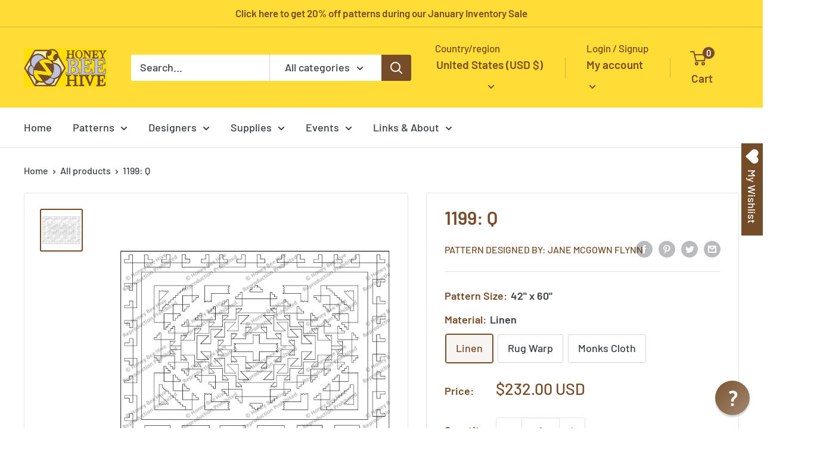

--- FILE ---
content_type: text/html; charset=utf-8
request_url: https://rughook.com/products/1199
body_size: 73188
content:
<!doctype html>
<html class="no-js" lang="en">
  <head><meta name="msvalidate.01" content="ADC7D946322CFACE1939D7B4D291584A" /><script type="text/javascript">
  !function(){"use strict";!function(e,t){var r=e.amplitude||{_q:[],_iq:{}};if(r.invoked)e.console&&console.error&&console.error("Amplitude snippet has been loaded.");else{var n=function(e,t){e.prototype[t]=function(){return this._q.push({name:t,args:Array.prototype.slice.call(arguments,0)}),this}},s=function(e,t,r){return function(n){e._q.push({name:t,args:Array.prototype.slice.call(r,0),resolve:n})}},o=function(e,t,r){e[t]=function(){if(r)return{promise:new Promise(s(e,t,Array.prototype.slice.call(arguments)))}}},i=function(e){for(var t=0;t<m.length;t++)o(e,m[t],!1);for(var r=0;r<y.length;r++)o(e,y[r],!0)};r.invoked=!0;var a=t.createElement("script");a.type="text/javascript",a.crossOrigin="anonymous",a.src="https://cdn.amplitude.com/libs/plugin-ga-events-forwarder-browser-0.4.2-min.js.gz",a.onload=function(){e.gaEventsForwarder&&e.gaEventsForwarder.plugin&&e.amplitude.add(e.gaEventsForwarder.plugin())};var c=t.createElement("script");c.type="text/javascript",c.integrity="sha384-pY2pkwHaLM/6UIseFHVU3hOKr6oAvhLcdYkoRZyaMDWLjpM6B7nTxtOdE823WAOQ",c.crossOrigin="anonymous",c.async=!0,c.src="https://cdn.amplitude.com/libs/analytics-browser-2.11.0-min.js.gz",c.onload=function(){e.amplitude.runQueuedFunctions||console.log("[Amplitude] Error: could not load SDK")};var u=t.getElementsByTagName("script")[0];u.parentNode.insertBefore(a,u),u.parentNode.insertBefore(c,u);for(var p=function(){return this._q=[],this},d=["add","append","clearAll","prepend","set","setOnce","unset","preInsert","postInsert","remove","getUserProperties"],l=0;l<d.length;l++)n(p,d[l]);r.Identify=p;for(var g=function(){return this._q=[],this},v=["getEventProperties","setProductId","setQuantity","setPrice","setRevenue","setRevenueType","setEventProperties"],f=0;f<v.length;f++)n(g,v[f]);r.Revenue=g;var m=["getDeviceId","setDeviceId","getSessionId","setSessionId","getUserId","setUserId","setOptOut","setTransport","reset","extendSession"],y=["init","add","remove","track","logEvent","identify","groupIdentify","setGroup","revenue","flush"];i(r),r.createInstance=function(e){return r._iq[e]={_q:[]},i(r._iq[e]),r._iq[e]},e.amplitude=r}}(window,document)}();

  amplitude.init('f5d438315227333288396b20bdbcdfad');
</script><meta charset="utf-8">
    <meta name="viewport" content="width=device-width, initial-scale=1.0, height=device-height, minimum-scale=1.0, maximum-scale=1.0">
    <meta name="theme-color" content="#774c28"><!-- Google Tag Manager -->
<script>(function(w,d,s,l,i){w[l]=w[l]||[];w[l].push({'gtm.start':
new Date().getTime(),event:'gtm.js'});var f=d.getElementsByTagName(s)[0],
j=d.createElement(s),dl=l!='dataLayer'?'&l='+l:'';j.async=true;j.src=
'https://www.googletagmanager.com/gtm.js?id='+i+dl;f.parentNode.insertBefore(j,f);
})(window,document,'script','dataLayer','GTM-NWF5TWP');</script>
<!-- End Google Tag Manager --><title>Rug Hooking Pattern: Q (1199) | Honey Bee Hive Rug Hooking | rughook.com
</title><meta name="description" content="Hand printed geometric rug hooking pattern on high quality Linen, designed by Jane McGown Flynn offered by Honey Bee Hive Rug Hooking"><link rel="canonical" href="https://rughook.com/products/1199"><link rel="shortcut icon" href="//rughook.com/cdn/shop/files/favicon_96x96.png?v=1700856968" type="image/png"><link rel="preload" as="style" href="//rughook.com/cdn/shop/t/18/assets/theme.css?v=181937843947588656851702433137">
    <link rel="preload" as="script" href="//rughook.com/cdn/shop/t/18/assets/theme.js?v=5440707833215902241702433137">
    <link rel="preconnect" href="https://cdn.shopify.com">
    <link rel="preconnect" href="https://fonts.shopifycdn.com">
    <link rel="dns-prefetch" href="https://productreviews.shopifycdn.com">
    <link rel="dns-prefetch" href="https://ajax.googleapis.com">
    <link rel="dns-prefetch" href="https://maps.googleapis.com">
    <link rel="dns-prefetch" href="https://maps.gstatic.com">

    <meta property="og:type" content="product">
  <meta property="og:title" content="1199: Q"><meta property="og:image" content="http://rughook.com/cdn/shop/files/1199_1800_aa3d0cd1-ee31-400d-8da1-5ef2bc2cb512.jpg?v=1763932498">
    <meta property="og:image:secure_url" content="https://rughook.com/cdn/shop/files/1199_1800_aa3d0cd1-ee31-400d-8da1-5ef2bc2cb512.jpg?v=1763932498">
    <meta property="og:image:width" content="1800">
    <meta property="og:image:height" content="1800"><meta property="product:price:amount" content="232.00">
  <meta property="product:price:currency" content="USD"><meta property="og:description" content="Hand printed geometric rug hooking pattern on high quality Linen, designed by Jane McGown Flynn offered by Honey Bee Hive Rug Hooking"><meta property="og:url" content="https://rughook.com/products/1199">
<meta property="og:site_name" content="HoneyBee Hive Rug Hooking"><meta name="twitter:card" content="summary"><meta name="twitter:title" content="1199: Q">
  <meta name="twitter:description" content="Geometric rug hooking pattern, designed by Jane McGown Flynn and offered exclusively by Honey Bee Hive Rug HookingSize: 42&quot; x 60&quot;">
  <meta name="twitter:image" content="https://rughook.com/cdn/shop/files/1199_1800_aa3d0cd1-ee31-400d-8da1-5ef2bc2cb512_600x600_crop_center.jpg?v=1763932498">
    <link rel="preload" href="//rughook.com/cdn/fonts/barlow/barlow_n6.329f582a81f63f125e63c20a5a80ae9477df68e1.woff2" as="font" type="font/woff2" crossorigin><link rel="preload" href="//rughook.com/cdn/fonts/barlow/barlow_n5.a193a1990790eba0cc5cca569d23799830e90f07.woff2" as="font" type="font/woff2" crossorigin><style>
  @font-face {
  font-family: Barlow;
  font-weight: 600;
  font-style: normal;
  font-display: swap;
  src: url("//rughook.com/cdn/fonts/barlow/barlow_n6.329f582a81f63f125e63c20a5a80ae9477df68e1.woff2") format("woff2"),
       url("//rughook.com/cdn/fonts/barlow/barlow_n6.0163402e36247bcb8b02716880d0b39568412e9e.woff") format("woff");
}

  @font-face {
  font-family: Barlow;
  font-weight: 500;
  font-style: normal;
  font-display: swap;
  src: url("//rughook.com/cdn/fonts/barlow/barlow_n5.a193a1990790eba0cc5cca569d23799830e90f07.woff2") format("woff2"),
       url("//rughook.com/cdn/fonts/barlow/barlow_n5.ae31c82169b1dc0715609b8cc6a610b917808358.woff") format("woff");
}

@font-face {
  font-family: Barlow;
  font-weight: 600;
  font-style: normal;
  font-display: swap;
  src: url("//rughook.com/cdn/fonts/barlow/barlow_n6.329f582a81f63f125e63c20a5a80ae9477df68e1.woff2") format("woff2"),
       url("//rughook.com/cdn/fonts/barlow/barlow_n6.0163402e36247bcb8b02716880d0b39568412e9e.woff") format("woff");
}

@font-face {
  font-family: Barlow;
  font-weight: 600;
  font-style: italic;
  font-display: swap;
  src: url("//rughook.com/cdn/fonts/barlow/barlow_i6.5a22bd20fb27bad4d7674cc6e666fb9c77d813bb.woff2") format("woff2"),
       url("//rughook.com/cdn/fonts/barlow/barlow_i6.1c8787fcb59f3add01a87f21b38c7ef797e3b3a1.woff") format("woff");
}


  @font-face {
  font-family: Barlow;
  font-weight: 700;
  font-style: normal;
  font-display: swap;
  src: url("//rughook.com/cdn/fonts/barlow/barlow_n7.691d1d11f150e857dcbc1c10ef03d825bc378d81.woff2") format("woff2"),
       url("//rughook.com/cdn/fonts/barlow/barlow_n7.4fdbb1cb7da0e2c2f88492243ffa2b4f91924840.woff") format("woff");
}

  @font-face {
  font-family: Barlow;
  font-weight: 500;
  font-style: italic;
  font-display: swap;
  src: url("//rughook.com/cdn/fonts/barlow/barlow_i5.714d58286997b65cd479af615cfa9bb0a117a573.woff2") format("woff2"),
       url("//rughook.com/cdn/fonts/barlow/barlow_i5.0120f77e6447d3b5df4bbec8ad8c2d029d87fb21.woff") format("woff");
}

  @font-face {
  font-family: Barlow;
  font-weight: 700;
  font-style: italic;
  font-display: swap;
  src: url("//rughook.com/cdn/fonts/barlow/barlow_i7.50e19d6cc2ba5146fa437a5a7443c76d5d730103.woff2") format("woff2"),
       url("//rughook.com/cdn/fonts/barlow/barlow_i7.47e9f98f1b094d912e6fd631cc3fe93d9f40964f.woff") format("woff");
}


  :root {
    --default-text-font-size : 15px;
    --base-text-font-size    : 18px;
    --heading-font-family    : Barlow, sans-serif;
    --heading-font-weight    : 600;
    --heading-font-style     : normal;
    --text-font-family       : Barlow, sans-serif;
    --text-font-weight       : 500;
    --text-font-style        : normal;
    --text-font-bolder-weight: 600;
    --text-link-decoration   : underline;

    --text-color               : #3b4043;
    --text-color-rgb           : 59, 64, 67;
    --heading-color            : #774c28;
    --border-color             : #e1e3e4;
    --border-color-rgb         : 225, 227, 228;
    --form-border-color        : #d4d6d8;
    --accent-color             : #774c28;
    --accent-color-rgb         : 119, 76, 40;
    --link-color               : #774c28;
    --link-color-hover         : #3e2715;
    --background               : #ffffff;
    --secondary-background     : #ffffff;
    --secondary-background-rgb : 255, 255, 255;
    --accent-background        : rgba(119, 76, 40, 0.08);

    --input-background: #ffffff;

    --error-color       : #ff0000;
    --error-background  : rgba(255, 0, 0, 0.07);
    --success-color     : #00aa00;
    --success-background: rgba(0, 170, 0, 0.11);

    --primary-button-background      : #774c28;
    --primary-button-background-rgb  : 119, 76, 40;
    --primary-button-text-color      : #ffffff;
    --secondary-button-background    : #ffdc36;
    --secondary-button-background-rgb: 255, 220, 54;
    --secondary-button-text-color    : #774c28;

    --header-background      : #ffdc36;
    --header-text-color      : #774c28;
    --header-light-text-color: #774c28;
    --header-border-color    : rgba(119, 76, 40, 0.3);
    --header-accent-color    : #774c28;

    --footer-background-color:    #774c28;
    --footer-heading-text-color:  #ffffff;
    --footer-body-text-color:     #ffffff;
    --footer-body-text-color-rgb: 255, 255, 255;
    --footer-accent-color:        #bcc2e3;
    --footer-accent-color-rgb:    188, 194, 227;
    --footer-border:              none;
    
    --flickity-arrow-color: #abb1b4;--product-on-sale-accent           : #ee0000;
    --product-on-sale-accent-rgb       : 238, 0, 0;
    --product-on-sale-color            : #ffffff;
    --product-in-stock-color           : #008a00;
    --product-low-stock-color          : #ee0000;
    --product-sold-out-color           : #8a9297;
    --product-custom-label-1-background: #008a00;
    --product-custom-label-1-color     : #ffffff;
    --product-custom-label-2-background: #00a500;
    --product-custom-label-2-color     : #ffffff;
    --product-review-star-color        : #ffbd00;

    --mobile-container-gutter : 20px;
    --desktop-container-gutter: 40px;

    /* Shopify related variables */
    --payment-terms-background-color: #ffffff;
  }
</style>

<script>
  // IE11 does not have support for CSS variables, so we have to polyfill them
  if (!(((window || {}).CSS || {}).supports && window.CSS.supports('(--a: 0)'))) {
    const script = document.createElement('script');
    script.type = 'text/javascript';
    script.src = 'https://cdn.jsdelivr.net/npm/css-vars-ponyfill@2';
    script.onload = function() {
      cssVars({});
    };

    document.getElementsByTagName('head')[0].appendChild(script);
  }
</script>


    <script>window.performance && window.performance.mark && window.performance.mark('shopify.content_for_header.start');</script><meta name="google-site-verification" content="McJQqqwMzEWjd_FxdJt7-IxOQoDATOl0yPggYD6ICf8">
<meta id="shopify-digital-wallet" name="shopify-digital-wallet" content="/2653921/digital_wallets/dialog">
<meta name="shopify-checkout-api-token" content="aeb422689fad7a6371ba576c024eda29">
<meta id="in-context-paypal-metadata" data-shop-id="2653921" data-venmo-supported="false" data-environment="production" data-locale="en_US" data-paypal-v4="true" data-currency="USD">
<link rel="alternate" hreflang="x-default" href="https://rughook.com/products/1199">
<link rel="alternate" hreflang="en" href="https://rughook.com/products/1199">
<link rel="alternate" hreflang="en-CA" href="https://rughook.com/en-ca/products/1199">
<link rel="alternate" type="application/json+oembed" href="https://rughook.com/products/1199.oembed">
<script async="async" src="/checkouts/internal/preloads.js?locale=en-US"></script>
<link rel="preconnect" href="https://shop.app" crossorigin="anonymous">
<script async="async" src="https://shop.app/checkouts/internal/preloads.js?locale=en-US&shop_id=2653921" crossorigin="anonymous"></script>
<script id="apple-pay-shop-capabilities" type="application/json">{"shopId":2653921,"countryCode":"US","currencyCode":"USD","merchantCapabilities":["supports3DS"],"merchantId":"gid:\/\/shopify\/Shop\/2653921","merchantName":"HoneyBee Hive Rug Hooking","requiredBillingContactFields":["postalAddress","email"],"requiredShippingContactFields":["postalAddress","email"],"shippingType":"shipping","supportedNetworks":["visa","masterCard","amex","discover","elo","jcb"],"total":{"type":"pending","label":"HoneyBee Hive Rug Hooking","amount":"1.00"},"shopifyPaymentsEnabled":true,"supportsSubscriptions":true}</script>
<script id="shopify-features" type="application/json">{"accessToken":"aeb422689fad7a6371ba576c024eda29","betas":["rich-media-storefront-analytics"],"domain":"rughook.com","predictiveSearch":true,"shopId":2653921,"locale":"en"}</script>
<script>var Shopify = Shopify || {};
Shopify.shop = "rughook.myshopify.com";
Shopify.locale = "en";
Shopify.currency = {"active":"USD","rate":"1.0"};
Shopify.country = "US";
Shopify.theme = {"name":"Warehouse 4.0.0 - Updated Dec 2023","id":122605961310,"schema_name":"Warehouse","schema_version":"4.0.0","theme_store_id":871,"role":"main"};
Shopify.theme.handle = "null";
Shopify.theme.style = {"id":null,"handle":null};
Shopify.cdnHost = "rughook.com/cdn";
Shopify.routes = Shopify.routes || {};
Shopify.routes.root = "/";</script>
<script type="module">!function(o){(o.Shopify=o.Shopify||{}).modules=!0}(window);</script>
<script>!function(o){function n(){var o=[];function n(){o.push(Array.prototype.slice.apply(arguments))}return n.q=o,n}var t=o.Shopify=o.Shopify||{};t.loadFeatures=n(),t.autoloadFeatures=n()}(window);</script>
<script>
  window.ShopifyPay = window.ShopifyPay || {};
  window.ShopifyPay.apiHost = "shop.app\/pay";
  window.ShopifyPay.redirectState = null;
</script>
<script id="shop-js-analytics" type="application/json">{"pageType":"product"}</script>
<script defer="defer" async type="module" src="//rughook.com/cdn/shopifycloud/shop-js/modules/v2/client.init-shop-cart-sync_C5BV16lS.en.esm.js"></script>
<script defer="defer" async type="module" src="//rughook.com/cdn/shopifycloud/shop-js/modules/v2/chunk.common_CygWptCX.esm.js"></script>
<script type="module">
  await import("//rughook.com/cdn/shopifycloud/shop-js/modules/v2/client.init-shop-cart-sync_C5BV16lS.en.esm.js");
await import("//rughook.com/cdn/shopifycloud/shop-js/modules/v2/chunk.common_CygWptCX.esm.js");

  window.Shopify.SignInWithShop?.initShopCartSync?.({"fedCMEnabled":true,"windoidEnabled":true});

</script>
<script>
  window.Shopify = window.Shopify || {};
  if (!window.Shopify.featureAssets) window.Shopify.featureAssets = {};
  window.Shopify.featureAssets['shop-js'] = {"shop-cart-sync":["modules/v2/client.shop-cart-sync_ZFArdW7E.en.esm.js","modules/v2/chunk.common_CygWptCX.esm.js"],"init-fed-cm":["modules/v2/client.init-fed-cm_CmiC4vf6.en.esm.js","modules/v2/chunk.common_CygWptCX.esm.js"],"shop-button":["modules/v2/client.shop-button_tlx5R9nI.en.esm.js","modules/v2/chunk.common_CygWptCX.esm.js"],"shop-cash-offers":["modules/v2/client.shop-cash-offers_DOA2yAJr.en.esm.js","modules/v2/chunk.common_CygWptCX.esm.js","modules/v2/chunk.modal_D71HUcav.esm.js"],"init-windoid":["modules/v2/client.init-windoid_sURxWdc1.en.esm.js","modules/v2/chunk.common_CygWptCX.esm.js"],"shop-toast-manager":["modules/v2/client.shop-toast-manager_ClPi3nE9.en.esm.js","modules/v2/chunk.common_CygWptCX.esm.js"],"init-shop-email-lookup-coordinator":["modules/v2/client.init-shop-email-lookup-coordinator_B8hsDcYM.en.esm.js","modules/v2/chunk.common_CygWptCX.esm.js"],"init-shop-cart-sync":["modules/v2/client.init-shop-cart-sync_C5BV16lS.en.esm.js","modules/v2/chunk.common_CygWptCX.esm.js"],"avatar":["modules/v2/client.avatar_BTnouDA3.en.esm.js"],"pay-button":["modules/v2/client.pay-button_FdsNuTd3.en.esm.js","modules/v2/chunk.common_CygWptCX.esm.js"],"init-customer-accounts":["modules/v2/client.init-customer-accounts_DxDtT_ad.en.esm.js","modules/v2/client.shop-login-button_C5VAVYt1.en.esm.js","modules/v2/chunk.common_CygWptCX.esm.js","modules/v2/chunk.modal_D71HUcav.esm.js"],"init-shop-for-new-customer-accounts":["modules/v2/client.init-shop-for-new-customer-accounts_ChsxoAhi.en.esm.js","modules/v2/client.shop-login-button_C5VAVYt1.en.esm.js","modules/v2/chunk.common_CygWptCX.esm.js","modules/v2/chunk.modal_D71HUcav.esm.js"],"shop-login-button":["modules/v2/client.shop-login-button_C5VAVYt1.en.esm.js","modules/v2/chunk.common_CygWptCX.esm.js","modules/v2/chunk.modal_D71HUcav.esm.js"],"init-customer-accounts-sign-up":["modules/v2/client.init-customer-accounts-sign-up_CPSyQ0Tj.en.esm.js","modules/v2/client.shop-login-button_C5VAVYt1.en.esm.js","modules/v2/chunk.common_CygWptCX.esm.js","modules/v2/chunk.modal_D71HUcav.esm.js"],"shop-follow-button":["modules/v2/client.shop-follow-button_Cva4Ekp9.en.esm.js","modules/v2/chunk.common_CygWptCX.esm.js","modules/v2/chunk.modal_D71HUcav.esm.js"],"checkout-modal":["modules/v2/client.checkout-modal_BPM8l0SH.en.esm.js","modules/v2/chunk.common_CygWptCX.esm.js","modules/v2/chunk.modal_D71HUcav.esm.js"],"lead-capture":["modules/v2/client.lead-capture_Bi8yE_yS.en.esm.js","modules/v2/chunk.common_CygWptCX.esm.js","modules/v2/chunk.modal_D71HUcav.esm.js"],"shop-login":["modules/v2/client.shop-login_D6lNrXab.en.esm.js","modules/v2/chunk.common_CygWptCX.esm.js","modules/v2/chunk.modal_D71HUcav.esm.js"],"payment-terms":["modules/v2/client.payment-terms_CZxnsJam.en.esm.js","modules/v2/chunk.common_CygWptCX.esm.js","modules/v2/chunk.modal_D71HUcav.esm.js"]};
</script>
<script>(function() {
  var isLoaded = false;
  function asyncLoad() {
    if (isLoaded) return;
    isLoaded = true;
    var urls = ["https:\/\/wishlisthero-assets.revampco.com\/store-front\/bundle2.js?shop=rughook.myshopify.com","https:\/\/cdn.amplitude.com\/script\/f5d438315227333288396b20bdbcdfad.js?source=shopify\u0026shop=rughook.myshopify.com","https:\/\/wishlisthero-assets.revampco.com\/store-front\/bundle2.js?shop=rughook.myshopify.com","https:\/\/wishlisthero-assets.revampco.com\/store-front\/bundle2.js?shop=rughook.myshopify.com","https:\/\/cdn-bundler.nice-team.net\/app\/js\/bundler.js?shop=rughook.myshopify.com"];
    for (var i = 0; i < urls.length; i++) {
      var s = document.createElement('script');
      s.type = 'text/javascript';
      s.async = true;
      s.src = urls[i];
      var x = document.getElementsByTagName('script')[0];
      x.parentNode.insertBefore(s, x);
    }
  };
  if(window.attachEvent) {
    window.attachEvent('onload', asyncLoad);
  } else {
    window.addEventListener('load', asyncLoad, false);
  }
})();</script>
<script id="__st">var __st={"a":2653921,"offset":-18000,"reqid":"782d4087-c3b1-4804-a574-c6317fde5044-1768771926","pageurl":"rughook.com\/products\/1199","u":"a6c962814844","p":"product","rtyp":"product","rid":386828421};</script>
<script>window.ShopifyPaypalV4VisibilityTracking = true;</script>
<script id="captcha-bootstrap">!function(){'use strict';const t='contact',e='account',n='new_comment',o=[[t,t],['blogs',n],['comments',n],[t,'customer']],c=[[e,'customer_login'],[e,'guest_login'],[e,'recover_customer_password'],[e,'create_customer']],r=t=>t.map((([t,e])=>`form[action*='/${t}']:not([data-nocaptcha='true']) input[name='form_type'][value='${e}']`)).join(','),a=t=>()=>t?[...document.querySelectorAll(t)].map((t=>t.form)):[];function s(){const t=[...o],e=r(t);return a(e)}const i='password',u='form_key',d=['recaptcha-v3-token','g-recaptcha-response','h-captcha-response',i],f=()=>{try{return window.sessionStorage}catch{return}},m='__shopify_v',_=t=>t.elements[u];function p(t,e,n=!1){try{const o=window.sessionStorage,c=JSON.parse(o.getItem(e)),{data:r}=function(t){const{data:e,action:n}=t;return t[m]||n?{data:e,action:n}:{data:t,action:n}}(c);for(const[e,n]of Object.entries(r))t.elements[e]&&(t.elements[e].value=n);n&&o.removeItem(e)}catch(o){console.error('form repopulation failed',{error:o})}}const l='form_type',E='cptcha';function T(t){t.dataset[E]=!0}const w=window,h=w.document,L='Shopify',v='ce_forms',y='captcha';let A=!1;((t,e)=>{const n=(g='f06e6c50-85a8-45c8-87d0-21a2b65856fe',I='https://cdn.shopify.com/shopifycloud/storefront-forms-hcaptcha/ce_storefront_forms_captcha_hcaptcha.v1.5.2.iife.js',D={infoText:'Protected by hCaptcha',privacyText:'Privacy',termsText:'Terms'},(t,e,n)=>{const o=w[L][v],c=o.bindForm;if(c)return c(t,g,e,D).then(n);var r;o.q.push([[t,g,e,D],n]),r=I,A||(h.body.append(Object.assign(h.createElement('script'),{id:'captcha-provider',async:!0,src:r})),A=!0)});var g,I,D;w[L]=w[L]||{},w[L][v]=w[L][v]||{},w[L][v].q=[],w[L][y]=w[L][y]||{},w[L][y].protect=function(t,e){n(t,void 0,e),T(t)},Object.freeze(w[L][y]),function(t,e,n,w,h,L){const[v,y,A,g]=function(t,e,n){const i=e?o:[],u=t?c:[],d=[...i,...u],f=r(d),m=r(i),_=r(d.filter((([t,e])=>n.includes(e))));return[a(f),a(m),a(_),s()]}(w,h,L),I=t=>{const e=t.target;return e instanceof HTMLFormElement?e:e&&e.form},D=t=>v().includes(t);t.addEventListener('submit',(t=>{const e=I(t);if(!e)return;const n=D(e)&&!e.dataset.hcaptchaBound&&!e.dataset.recaptchaBound,o=_(e),c=g().includes(e)&&(!o||!o.value);(n||c)&&t.preventDefault(),c&&!n&&(function(t){try{if(!f())return;!function(t){const e=f();if(!e)return;const n=_(t);if(!n)return;const o=n.value;o&&e.removeItem(o)}(t);const e=Array.from(Array(32),(()=>Math.random().toString(36)[2])).join('');!function(t,e){_(t)||t.append(Object.assign(document.createElement('input'),{type:'hidden',name:u})),t.elements[u].value=e}(t,e),function(t,e){const n=f();if(!n)return;const o=[...t.querySelectorAll(`input[type='${i}']`)].map((({name:t})=>t)),c=[...d,...o],r={};for(const[a,s]of new FormData(t).entries())c.includes(a)||(r[a]=s);n.setItem(e,JSON.stringify({[m]:1,action:t.action,data:r}))}(t,e)}catch(e){console.error('failed to persist form',e)}}(e),e.submit())}));const S=(t,e)=>{t&&!t.dataset[E]&&(n(t,e.some((e=>e===t))),T(t))};for(const o of['focusin','change'])t.addEventListener(o,(t=>{const e=I(t);D(e)&&S(e,y())}));const B=e.get('form_key'),M=e.get(l),P=B&&M;t.addEventListener('DOMContentLoaded',(()=>{const t=y();if(P)for(const e of t)e.elements[l].value===M&&p(e,B);[...new Set([...A(),...v().filter((t=>'true'===t.dataset.shopifyCaptcha))])].forEach((e=>S(e,t)))}))}(h,new URLSearchParams(w.location.search),n,t,e,['guest_login'])})(!0,!0)}();</script>
<script integrity="sha256-4kQ18oKyAcykRKYeNunJcIwy7WH5gtpwJnB7kiuLZ1E=" data-source-attribution="shopify.loadfeatures" defer="defer" src="//rughook.com/cdn/shopifycloud/storefront/assets/storefront/load_feature-a0a9edcb.js" crossorigin="anonymous"></script>
<script crossorigin="anonymous" defer="defer" src="//rughook.com/cdn/shopifycloud/storefront/assets/shopify_pay/storefront-65b4c6d7.js?v=20250812"></script>
<script data-source-attribution="shopify.dynamic_checkout.dynamic.init">var Shopify=Shopify||{};Shopify.PaymentButton=Shopify.PaymentButton||{isStorefrontPortableWallets:!0,init:function(){window.Shopify.PaymentButton.init=function(){};var t=document.createElement("script");t.src="https://rughook.com/cdn/shopifycloud/portable-wallets/latest/portable-wallets.en.js",t.type="module",document.head.appendChild(t)}};
</script>
<script data-source-attribution="shopify.dynamic_checkout.buyer_consent">
  function portableWalletsHideBuyerConsent(e){var t=document.getElementById("shopify-buyer-consent"),n=document.getElementById("shopify-subscription-policy-button");t&&n&&(t.classList.add("hidden"),t.setAttribute("aria-hidden","true"),n.removeEventListener("click",e))}function portableWalletsShowBuyerConsent(e){var t=document.getElementById("shopify-buyer-consent"),n=document.getElementById("shopify-subscription-policy-button");t&&n&&(t.classList.remove("hidden"),t.removeAttribute("aria-hidden"),n.addEventListener("click",e))}window.Shopify?.PaymentButton&&(window.Shopify.PaymentButton.hideBuyerConsent=portableWalletsHideBuyerConsent,window.Shopify.PaymentButton.showBuyerConsent=portableWalletsShowBuyerConsent);
</script>
<script>
  function portableWalletsCleanup(e){e&&e.src&&console.error("Failed to load portable wallets script "+e.src);var t=document.querySelectorAll("shopify-accelerated-checkout .shopify-payment-button__skeleton, shopify-accelerated-checkout-cart .wallet-cart-button__skeleton"),e=document.getElementById("shopify-buyer-consent");for(let e=0;e<t.length;e++)t[e].remove();e&&e.remove()}function portableWalletsNotLoadedAsModule(e){e instanceof ErrorEvent&&"string"==typeof e.message&&e.message.includes("import.meta")&&"string"==typeof e.filename&&e.filename.includes("portable-wallets")&&(window.removeEventListener("error",portableWalletsNotLoadedAsModule),window.Shopify.PaymentButton.failedToLoad=e,"loading"===document.readyState?document.addEventListener("DOMContentLoaded",window.Shopify.PaymentButton.init):window.Shopify.PaymentButton.init())}window.addEventListener("error",portableWalletsNotLoadedAsModule);
</script>

<script type="module" src="https://rughook.com/cdn/shopifycloud/portable-wallets/latest/portable-wallets.en.js" onError="portableWalletsCleanup(this)" crossorigin="anonymous"></script>
<script nomodule>
  document.addEventListener("DOMContentLoaded", portableWalletsCleanup);
</script>

<link id="shopify-accelerated-checkout-styles" rel="stylesheet" media="screen" href="https://rughook.com/cdn/shopifycloud/portable-wallets/latest/accelerated-checkout-backwards-compat.css" crossorigin="anonymous">
<style id="shopify-accelerated-checkout-cart">
        #shopify-buyer-consent {
  margin-top: 1em;
  display: inline-block;
  width: 100%;
}

#shopify-buyer-consent.hidden {
  display: none;
}

#shopify-subscription-policy-button {
  background: none;
  border: none;
  padding: 0;
  text-decoration: underline;
  font-size: inherit;
  cursor: pointer;
}

#shopify-subscription-policy-button::before {
  box-shadow: none;
}

      </style>

<script>window.performance && window.performance.mark && window.performance.mark('shopify.content_for_header.end');</script>

    <link rel="stylesheet" href="//rughook.com/cdn/shop/t/18/assets/theme.css?v=181937843947588656851702433137">

    
  <script type="application/ld+json">
  {
    "@context": "https://schema.org",
    "@type": "Product",
    "productID": 386828421,
    "offers": [{
          "@type": "Offer",
          "name": "Linen",
          "availability":"https://schema.org/InStock",
          "price": 232.0,
          "priceCurrency": "USD",
          "priceValidUntil": "2026-01-28",
          "url": "/products/1199?variant=1009933929"
        },
{
          "@type": "Offer",
          "name": "Rug Warp",
          "availability":"https://schema.org/InStock",
          "price": 209.0,
          "priceCurrency": "USD",
          "priceValidUntil": "2026-01-28",
          "url": "/products/1199?variant=1009933933"
        },
{
          "@type": "Offer",
          "name": "Monks Cloth",
          "availability":"https://schema.org/InStock",
          "price": 209.0,
          "priceCurrency": "USD",
          "priceValidUntil": "2026-01-28",
          "url": "/products/1199?variant=1009933937"
        }
],"brand": {
      "@type": "Brand",
      "name": "Pattern Designed by: Jane McGown Flynn"
    },
    "name": "1199: Q",
    "description": "Geometric rug hooking pattern, designed by Jane McGown Flynn and offered exclusively by Honey Bee Hive Rug HookingSize: 42\" x 60\"",
    "category": "Pattern",
    "url": "/products/1199",
    "sku": null,
    "image": {
      "@type": "ImageObject",
      "url": "https://rughook.com/cdn/shop/files/1199_1800_aa3d0cd1-ee31-400d-8da1-5ef2bc2cb512.jpg?v=1763932498&width=1024",
      "image": "https://rughook.com/cdn/shop/files/1199_1800_aa3d0cd1-ee31-400d-8da1-5ef2bc2cb512.jpg?v=1763932498&width=1024",
      "name": "Q, rug hooking pattern",
      "width": "1024",
      "height": "1024"
    }
  }
  </script>



  <script type="application/ld+json">
  {
    "@context": "https://schema.org",
    "@type": "BreadcrumbList",
  "itemListElement": [{
      "@type": "ListItem",
      "position": 1,
      "name": "Home",
      "item": "https://rughook.com"
    },{
          "@type": "ListItem",
          "position": 2,
          "name": "1199: Q",
          "item": "https://rughook.com/products/1199"
        }]
  }
  </script>



    <script>
      // This allows to expose several variables to the global scope, to be used in scripts
      window.theme = {
        pageType: "product",
        cartCount: 0,
        moneyFormat: "${{amount}}",
        moneyWithCurrencyFormat: "${{amount}} USD",
        currencyCodeEnabled: true,
        showDiscount: true,
        discountMode: "percentage",
        cartType: "page"
      };

      window.routes = {
        rootUrl: "\/",
        rootUrlWithoutSlash: '',
        cartUrl: "\/cart",
        cartAddUrl: "\/cart\/add",
        cartChangeUrl: "\/cart\/change",
        searchUrl: "\/search",
        productRecommendationsUrl: "\/recommendations\/products"
      };

      window.languages = {
        productRegularPrice: "Regular price",
        productSalePrice: "Sale price",
        collectionOnSaleLabel: "Save {{savings}}",
        productFormUnavailable: "Unavailable",
        productFormAddToCart: "Add to cart",
        productFormPreOrder: "Pre-order",
        productFormSoldOut: "Sold out",
        productAdded: "Product has been added to your cart",
        productAddedShort: "Added!",
        shippingEstimatorNoResults: "No shipping could be found for your address.",
        shippingEstimatorOneResult: "There is one shipping rate for your address:",
        shippingEstimatorMultipleResults: "There are {{count}} shipping rates for your address:",
        shippingEstimatorErrors: "There are some errors:"
      };

      document.documentElement.className = document.documentElement.className.replace('no-js', 'js');
    </script><script src="//rughook.com/cdn/shop/t/18/assets/theme.js?v=5440707833215902241702433137" defer></script>
    <script src="//rughook.com/cdn/shop/t/18/assets/custom.js?v=102476495355921946141702433137" defer></script><script>
        (function () {
          window.onpageshow = function() {
            // We force re-freshing the cart content onpageshow, as most browsers will serve a cache copy when hitting the
            // back button, which cause staled data
            document.documentElement.dispatchEvent(new CustomEvent('cart:refresh', {
              bubbles: true,
              detail: {scrollToTop: false}
            }));
          };
        })();
      </script><!-- BEGIN app block: shopify://apps/reamaze-live-chat-helpdesk/blocks/reamaze-config/ef7a830c-d722-47c6-883b-11db06c95733 -->

  <script type="text/javascript" async src="https://cdn.reamaze.com/assets/reamaze-loader.js"></script>

  <script type="text/javascript">
    var _support = _support || { 'ui': {}, 'user': {} };
    _support.account = 'rughook';
  </script>

  

  
    <!-- reamaze_embeddable_72565_s -->
<!-- Embeddable - Honeybee Hive Rug Hooking Chat / Contact Form Shoutbox -->
<script type="text/javascript">
  var _support = _support || { 'ui': {}, 'user': {} };
  _support['account'] = 'rughook';
  _support['ui']['contactMode'] = 'anonymous';
  _support['ui']['enableKb'] = 'true';
  _support['ui']['styles'] = {
    widgetColor: 'rgb(116, 76, 40)',
    gradient: true,
  };
  _support['ui']['shoutboxFacesMode'] = 'brand-avatar';
  _support['ui']['widget'] = {
    icon: 'help',
    displayOn: 'all',
    fontSize: 'large',
    allowBotProcessing: true,
    label: {
      text: 'How can we help?',
      mode: "none",
      delay: 120,
      duration: 30,
    },
    position: 'bottom-right',
    mobilePosition: 'bottom-right'
  };
  _support['apps'] = {
    faq: {"enabled":true},
    recentConversations: {},
    orders: {"enabled":true,"enable_notes":true}
  };
</script>
<!-- reamaze_embeddable_72565_e -->

  





<!-- END app block --><!-- BEGIN app block: shopify://apps/judge-me-reviews/blocks/judgeme_core/61ccd3b1-a9f2-4160-9fe9-4fec8413e5d8 --><!-- Start of Judge.me Core -->






<link rel="dns-prefetch" href="https://cdnwidget.judge.me">
<link rel="dns-prefetch" href="https://cdn.judge.me">
<link rel="dns-prefetch" href="https://cdn1.judge.me">
<link rel="dns-prefetch" href="https://api.judge.me">

<script data-cfasync='false' class='jdgm-settings-script'>window.jdgmSettings={"pagination":5,"disable_web_reviews":false,"badge_no_review_text":"No reviews","badge_n_reviews_text":"{{ n }} review/reviews","badge_star_color":"#FBCD0A","hide_badge_preview_if_no_reviews":true,"badge_hide_text":false,"enforce_center_preview_badge":false,"widget_title":"Customer Reviews","widget_open_form_text":"Write a review","widget_close_form_text":"Cancel review","widget_refresh_page_text":"Refresh page","widget_summary_text":"Based on {{ number_of_reviews }} review/reviews","widget_no_review_text":"Be the first to write a review","widget_name_field_text":"Display name","widget_verified_name_field_text":"Verified Name (public)","widget_name_placeholder_text":"Display name","widget_required_field_error_text":"This field is required.","widget_email_field_text":"Email address","widget_verified_email_field_text":"Verified Email (private, can not be edited)","widget_email_placeholder_text":"Your email address","widget_email_field_error_text":"Please enter a valid email address.","widget_rating_field_text":"Rating","widget_review_title_field_text":"Review Title","widget_review_title_placeholder_text":"Give your review a title","widget_review_body_field_text":"Review content","widget_review_body_placeholder_text":"Start writing here...","widget_pictures_field_text":"Picture/Video (optional)","widget_submit_review_text":"Submit Review","widget_submit_verified_review_text":"Submit Verified Review","widget_submit_success_msg_with_auto_publish":"Thank you! Please refresh the page in a few moments to see your review. You can remove or edit your review by logging into \u003ca href='https://judge.me/login' target='_blank' rel='nofollow noopener'\u003eJudge.me\u003c/a\u003e","widget_submit_success_msg_no_auto_publish":"Thank you! Your review will be published as soon as it is approved by the shop admin. You can remove or edit your review by logging into \u003ca href='https://judge.me/login' target='_blank' rel='nofollow noopener'\u003eJudge.me\u003c/a\u003e","widget_show_default_reviews_out_of_total_text":"Showing {{ n_reviews_shown }} out of {{ n_reviews }} reviews.","widget_show_all_link_text":"Show all","widget_show_less_link_text":"Show less","widget_author_said_text":"{{ reviewer_name }} said:","widget_days_text":"{{ n }} days ago","widget_weeks_text":"{{ n }} week/weeks ago","widget_months_text":"{{ n }} month/months ago","widget_years_text":"{{ n }} year/years ago","widget_yesterday_text":"Yesterday","widget_today_text":"Today","widget_replied_text":"\u003e\u003e {{ shop_name }} replied:","widget_read_more_text":"Read more","widget_reviewer_name_as_initial":"last_initial","widget_rating_filter_color":"#fbcd0a","widget_rating_filter_see_all_text":"See all reviews","widget_sorting_most_recent_text":"Most Recent","widget_sorting_highest_rating_text":"Highest Rating","widget_sorting_lowest_rating_text":"Lowest Rating","widget_sorting_with_pictures_text":"Only Pictures","widget_sorting_most_helpful_text":"Most Helpful","widget_open_question_form_text":"Ask a question","widget_reviews_subtab_text":"Reviews","widget_questions_subtab_text":"Questions","widget_question_label_text":"Question","widget_answer_label_text":"Answer","widget_question_placeholder_text":"Write your question here","widget_submit_question_text":"Submit Question","widget_question_submit_success_text":"Thank you for your question! We will notify you once it gets answered.","widget_star_color":"#FBCD0A","verified_badge_text":"Verified","verified_badge_bg_color":"","verified_badge_text_color":"","verified_badge_placement":"left-of-reviewer-name","widget_review_max_height":3,"widget_hide_border":false,"widget_social_share":true,"widget_thumb":true,"widget_review_location_show":false,"widget_location_format":"","all_reviews_include_out_of_store_products":true,"all_reviews_out_of_store_text":"(out of store)","all_reviews_pagination":100,"all_reviews_product_name_prefix_text":"about","enable_review_pictures":true,"enable_question_anwser":true,"widget_theme":"align","review_date_format":"mm/dd/yyyy","default_sort_method":"most-recent","widget_product_reviews_subtab_text":"Product Reviews","widget_shop_reviews_subtab_text":"Shop Reviews","widget_other_products_reviews_text":"Reviews for other products","widget_store_reviews_subtab_text":"Store reviews","widget_no_store_reviews_text":"This store hasn't received any reviews yet","widget_web_restriction_product_reviews_text":"This product hasn't received any reviews yet","widget_no_items_text":"No items found","widget_show_more_text":"Show more","widget_write_a_store_review_text":"Write a Store Review","widget_other_languages_heading":"Reviews in Other Languages","widget_translate_review_text":"Translate review to {{ language }}","widget_translating_review_text":"Translating...","widget_show_original_translation_text":"Show original ({{ language }})","widget_translate_review_failed_text":"Review couldn't be translated.","widget_translate_review_retry_text":"Retry","widget_translate_review_try_again_later_text":"Try again later","show_product_url_for_grouped_product":false,"widget_sorting_pictures_first_text":"Pictures First","show_pictures_on_all_rev_page_mobile":true,"show_pictures_on_all_rev_page_desktop":true,"floating_tab_hide_mobile_install_preference":true,"floating_tab_button_name":"★ Reviews","floating_tab_title":"Let customers speak for us","floating_tab_button_color":"","floating_tab_button_background_color":"","floating_tab_url":"","floating_tab_url_enabled":false,"floating_tab_tab_style":"text","all_reviews_text_badge_text":"Customers rate us {{ shop.metafields.judgeme.all_reviews_rating | round: 1 }}/5 based on {{ shop.metafields.judgeme.all_reviews_count }} reviews.","all_reviews_text_badge_text_branded_style":"{{ shop.metafields.judgeme.all_reviews_rating | round: 1 }} out of 5 stars based on {{ shop.metafields.judgeme.all_reviews_count }} reviews","is_all_reviews_text_badge_a_link":false,"show_stars_for_all_reviews_text_badge":false,"all_reviews_text_badge_url":"","all_reviews_text_style":"branded","all_reviews_text_color_style":"judgeme_brand_color","all_reviews_text_color":"#108474","all_reviews_text_show_jm_brand":true,"featured_carousel_show_header":true,"featured_carousel_title":"Our Latest Customer Reviews \u0026 Hooked Rugs","testimonials_carousel_title":"Customers are saying","videos_carousel_title":"Real customer stories","cards_carousel_title":"Customers are saying","featured_carousel_count_text":"from {{ n }} reviews","featured_carousel_add_link_to_all_reviews_page":false,"featured_carousel_url":"","featured_carousel_show_images":true,"featured_carousel_autoslide_interval":8,"featured_carousel_arrows_on_the_sides":true,"featured_carousel_height":250,"featured_carousel_width":100,"featured_carousel_image_size":0,"featured_carousel_image_height":250,"featured_carousel_arrow_color":"#eeeeee","verified_count_badge_style":"branded","verified_count_badge_orientation":"horizontal","verified_count_badge_color_style":"judgeme_brand_color","verified_count_badge_color":"#108474","is_verified_count_badge_a_link":false,"verified_count_badge_url":"","verified_count_badge_show_jm_brand":true,"widget_rating_preset_default":5,"widget_first_sub_tab":"product-reviews","widget_show_histogram":true,"widget_histogram_use_custom_color":false,"widget_pagination_use_custom_color":false,"widget_star_use_custom_color":true,"widget_verified_badge_use_custom_color":false,"widget_write_review_use_custom_color":false,"picture_reminder_submit_button":"Upload Pictures","enable_review_videos":false,"mute_video_by_default":false,"widget_sorting_videos_first_text":"Videos First","widget_review_pending_text":"Pending","featured_carousel_items_for_large_screen":3,"social_share_options_order":"Facebook,Twitter,Pinterest","remove_microdata_snippet":false,"disable_json_ld":false,"enable_json_ld_products":false,"preview_badge_show_question_text":true,"preview_badge_no_question_text":"No questions","preview_badge_n_question_text":"{{ number_of_questions }} question/questions","qa_badge_show_icon":false,"qa_badge_position":"same-row","remove_judgeme_branding":false,"widget_add_search_bar":false,"widget_search_bar_placeholder":"Search","widget_sorting_verified_only_text":"Verified only","featured_carousel_theme":"aligned","featured_carousel_show_rating":true,"featured_carousel_show_title":true,"featured_carousel_show_body":true,"featured_carousel_show_date":false,"featured_carousel_show_reviewer":true,"featured_carousel_show_product":false,"featured_carousel_header_background_color":"#108474","featured_carousel_header_text_color":"#ffffff","featured_carousel_name_product_separator":"reviewed","featured_carousel_full_star_background":"#108474","featured_carousel_empty_star_background":"#dadada","featured_carousel_vertical_theme_background":"#f9fafb","featured_carousel_verified_badge_enable":false,"featured_carousel_verified_badge_color":"#108474","featured_carousel_border_style":"round","featured_carousel_review_line_length_limit":3,"featured_carousel_more_reviews_button_text":"Read more reviews","featured_carousel_view_product_button_text":"View product","all_reviews_page_load_reviews_on":"scroll","all_reviews_page_load_more_text":"Load More Reviews","disable_fb_tab_reviews":false,"enable_ajax_cdn_cache":false,"widget_advanced_speed_features":5,"widget_public_name_text":"displayed publicly like","default_reviewer_name":"John Smith","default_reviewer_name_has_non_latin":true,"widget_reviewer_anonymous":"Anonymous","medals_widget_title":"Judge.me Review Medals","medals_widget_background_color":"#f9fafb","medals_widget_position":"footer_all_pages","medals_widget_border_color":"#f9fafb","medals_widget_verified_text_position":"left","medals_widget_use_monochromatic_version":true,"medals_widget_elements_color":"#744C28","show_reviewer_avatar":true,"widget_invalid_yt_video_url_error_text":"Not a YouTube video URL","widget_max_length_field_error_text":"Please enter no more than {0} characters.","widget_show_country_flag":false,"widget_show_collected_via_shop_app":true,"widget_verified_by_shop_badge_style":"light","widget_verified_by_shop_text":"Verified by Shop","widget_show_photo_gallery":true,"widget_load_with_code_splitting":true,"widget_ugc_install_preference":false,"widget_ugc_title":"Made by us, Shared by you","widget_ugc_subtitle":"Tag us to see your picture featured in our page","widget_ugc_arrows_color":"#ffffff","widget_ugc_primary_button_text":"Buy Now","widget_ugc_primary_button_background_color":"#108474","widget_ugc_primary_button_text_color":"#ffffff","widget_ugc_primary_button_border_width":"0","widget_ugc_primary_button_border_style":"none","widget_ugc_primary_button_border_color":"#108474","widget_ugc_primary_button_border_radius":"25","widget_ugc_secondary_button_text":"Load More","widget_ugc_secondary_button_background_color":"#ffffff","widget_ugc_secondary_button_text_color":"#108474","widget_ugc_secondary_button_border_width":"2","widget_ugc_secondary_button_border_style":"solid","widget_ugc_secondary_button_border_color":"#108474","widget_ugc_secondary_button_border_radius":"25","widget_ugc_reviews_button_text":"View Reviews","widget_ugc_reviews_button_background_color":"#ffffff","widget_ugc_reviews_button_text_color":"#108474","widget_ugc_reviews_button_border_width":"2","widget_ugc_reviews_button_border_style":"solid","widget_ugc_reviews_button_border_color":"#108474","widget_ugc_reviews_button_border_radius":"25","widget_ugc_reviews_button_link_to":"judgeme-reviews-page","widget_ugc_show_post_date":true,"widget_ugc_max_width":"800","widget_rating_metafield_value_type":true,"widget_primary_color":"#744C28","widget_enable_secondary_color":false,"widget_secondary_color":"#edf5f5","widget_summary_average_rating_text":"{{ average_rating }} out of 5","widget_media_grid_title":"Customer Photos \u0026 Completed Rugs","widget_media_grid_see_more_text":"See more","widget_round_style":true,"widget_show_product_medals":true,"widget_verified_by_judgeme_text":"Verified by Judge.me","widget_show_store_medals":true,"widget_verified_by_judgeme_text_in_store_medals":"Verified by Judge.me","widget_media_field_exceed_quantity_message":"Sorry, we can only accept {{ max_media }} for one review.","widget_media_field_exceed_limit_message":"{{ file_name }} is too large, please select a {{ media_type }} less than {{ size_limit }}MB.","widget_review_submitted_text":"Review Submitted!","widget_question_submitted_text":"Question Submitted!","widget_close_form_text_question":"Cancel","widget_write_your_answer_here_text":"Write your answer here","widget_enabled_branded_link":true,"widget_show_collected_by_judgeme":false,"widget_reviewer_name_color":"","widget_write_review_text_color":"","widget_write_review_bg_color":"","widget_collected_by_judgeme_text":"collected by Judge.me","widget_pagination_type":"load_more","widget_load_more_text":"Load More","widget_load_more_color":"#108474","widget_full_review_text":"Full Review","widget_read_more_reviews_text":"Read More Reviews","widget_read_questions_text":"Read Questions","widget_questions_and_answers_text":"Questions \u0026 Answers","widget_verified_by_text":"Verified by","widget_verified_text":"Verified","widget_number_of_reviews_text":"{{ number_of_reviews }} reviews","widget_back_button_text":"Back","widget_next_button_text":"Next","widget_custom_forms_filter_button":"Filters","custom_forms_style":"horizontal","widget_show_review_information":false,"how_reviews_are_collected":"How reviews are collected?","widget_show_review_keywords":false,"widget_gdpr_statement":"How we use your data: We'll only contact you about the review you left, and only if necessary. By submitting your review, you agree to Judge.me's \u003ca href='https://judge.me/terms' target='_blank' rel='nofollow noopener'\u003eterms\u003c/a\u003e, \u003ca href='https://judge.me/privacy' target='_blank' rel='nofollow noopener'\u003eprivacy\u003c/a\u003e and \u003ca href='https://judge.me/content-policy' target='_blank' rel='nofollow noopener'\u003econtent\u003c/a\u003e policies.","widget_multilingual_sorting_enabled":false,"widget_translate_review_content_enabled":false,"widget_translate_review_content_method":"manual","popup_widget_review_selection":"automatically_with_pictures","popup_widget_round_border_style":true,"popup_widget_show_title":true,"popup_widget_show_body":true,"popup_widget_show_reviewer":false,"popup_widget_show_product":true,"popup_widget_show_pictures":true,"popup_widget_use_review_picture":true,"popup_widget_show_on_home_page":true,"popup_widget_show_on_product_page":false,"popup_widget_show_on_collection_page":true,"popup_widget_show_on_cart_page":false,"popup_widget_position":"bottom_left","popup_widget_first_review_delay":5,"popup_widget_duration":5,"popup_widget_interval":10,"popup_widget_review_count":3,"popup_widget_hide_on_mobile":true,"review_snippet_widget_round_border_style":true,"review_snippet_widget_card_color":"#FFFFFF","review_snippet_widget_slider_arrows_background_color":"#FFFFFF","review_snippet_widget_slider_arrows_color":"#000000","review_snippet_widget_star_color":"#108474","show_product_variant":false,"all_reviews_product_variant_label_text":"Variant: ","widget_show_verified_branding":true,"widget_ai_summary_title":"Customers say","widget_ai_summary_disclaimer":"AI-powered review summary based on recent customer reviews","widget_show_ai_summary":false,"widget_show_ai_summary_bg":false,"widget_show_review_title_input":true,"redirect_reviewers_invited_via_email":"review_widget","request_store_review_after_product_review":false,"request_review_other_products_in_order":false,"review_form_color_scheme":"default","review_form_corner_style":"square","review_form_star_color":{},"review_form_text_color":"#333333","review_form_background_color":"#ffffff","review_form_field_background_color":"#fafafa","review_form_button_color":{},"review_form_button_text_color":"#ffffff","review_form_modal_overlay_color":"#000000","review_content_screen_title_text":"How would you rate this product?","review_content_introduction_text":"We would love it if you would share a bit about your experience.","store_review_form_title_text":"How would you rate this store?","store_review_form_introduction_text":"We would love it if you would share a bit about your experience.","show_review_guidance_text":true,"one_star_review_guidance_text":"Poor","five_star_review_guidance_text":"Great","customer_information_screen_title_text":"About you","customer_information_introduction_text":"Please tell us more about you.","custom_questions_screen_title_text":"Your experience in more detail","custom_questions_introduction_text":"Here are a few questions to help us understand more about your experience.","review_submitted_screen_title_text":"Thanks for your review!","review_submitted_screen_thank_you_text":"We are processing it and it will appear on the store soon.","review_submitted_screen_email_verification_text":"Please confirm your email by clicking the link we just sent you. This helps us keep reviews authentic.","review_submitted_request_store_review_text":"Would you like to share your experience of shopping with us?","review_submitted_review_other_products_text":"Would you like to review these products?","store_review_screen_title_text":"Would you like to share your experience of shopping with us?","store_review_introduction_text":"We value your feedback and use it to improve. Please share any thoughts or suggestions you have.","reviewer_media_screen_title_picture_text":"Share a picture","reviewer_media_introduction_picture_text":"Upload a photo to support your review.","reviewer_media_screen_title_video_text":"Share a video","reviewer_media_introduction_video_text":"Upload a video to support your review.","reviewer_media_screen_title_picture_or_video_text":"Share a picture or video","reviewer_media_introduction_picture_or_video_text":"Upload a photo or video to support your review.","reviewer_media_youtube_url_text":"Paste your Youtube URL here","advanced_settings_next_step_button_text":"Next","advanced_settings_close_review_button_text":"Close","modal_write_review_flow":false,"write_review_flow_required_text":"Required","write_review_flow_privacy_message_text":"We respect your privacy.","write_review_flow_anonymous_text":"Post review as anonymous","write_review_flow_visibility_text":"This won't be visible to other customers.","write_review_flow_multiple_selection_help_text":"Select as many as you like","write_review_flow_single_selection_help_text":"Select one option","write_review_flow_required_field_error_text":"This field is required","write_review_flow_invalid_email_error_text":"Please enter a valid email address","write_review_flow_max_length_error_text":"Max. {{ max_length }} characters.","write_review_flow_media_upload_text":"\u003cb\u003eClick to upload\u003c/b\u003e or drag and drop","write_review_flow_gdpr_statement":"We'll only contact you about your review if necessary. By submitting your review, you agree to our \u003ca href='https://judge.me/terms' target='_blank' rel='nofollow noopener'\u003eterms and conditions\u003c/a\u003e and \u003ca href='https://judge.me/privacy' target='_blank' rel='nofollow noopener'\u003eprivacy policy\u003c/a\u003e.","rating_only_reviews_enabled":false,"show_negative_reviews_help_screen":false,"new_review_flow_help_screen_rating_threshold":3,"negative_review_resolution_screen_title_text":"Tell us more","negative_review_resolution_text":"Your experience matters to us. If there were issues with your purchase, we're here to help. Feel free to reach out to us, we'd love the opportunity to make things right.","negative_review_resolution_button_text":"Contact us","negative_review_resolution_proceed_with_review_text":"Leave a review","negative_review_resolution_subject":"Issue with purchase from {{ shop_name }}.{{ order_name }}","preview_badge_collection_page_install_status":false,"widget_review_custom_css":"","preview_badge_custom_css":"","preview_badge_stars_count":"5-stars","featured_carousel_custom_css":"","floating_tab_custom_css":"","all_reviews_widget_custom_css":"","medals_widget_custom_css":"","verified_badge_custom_css":"","all_reviews_text_custom_css":"","transparency_badges_collected_via_store_invite":false,"transparency_badges_from_another_provider":false,"transparency_badges_collected_from_store_visitor":false,"transparency_badges_collected_by_verified_review_provider":false,"transparency_badges_earned_reward":false,"transparency_badges_collected_via_store_invite_text":"Review collected via store invitation","transparency_badges_from_another_provider_text":"Review collected from another provider","transparency_badges_collected_from_store_visitor_text":"Review collected from a store visitor","transparency_badges_written_in_google_text":"Review written in Google","transparency_badges_written_in_etsy_text":"Review written in Etsy","transparency_badges_written_in_shop_app_text":"Review written in Shop App","transparency_badges_earned_reward_text":"Review earned a reward for future purchase","product_review_widget_per_page":3,"widget_store_review_label_text":"Review about the store","checkout_comment_extension_title_on_product_page":"Customer Comments","checkout_comment_extension_num_latest_comment_show":5,"checkout_comment_extension_format":"name_and_timestamp","checkout_comment_customer_name":"last_initial","checkout_comment_comment_notification":true,"preview_badge_collection_page_install_preference":false,"preview_badge_home_page_install_preference":false,"preview_badge_product_page_install_preference":false,"review_widget_install_preference":"","review_carousel_install_preference":false,"floating_reviews_tab_install_preference":"none","verified_reviews_count_badge_install_preference":false,"all_reviews_text_install_preference":false,"review_widget_best_location":false,"judgeme_medals_install_preference":false,"review_widget_revamp_enabled":false,"review_widget_qna_enabled":false,"review_widget_header_theme":"minimal","review_widget_widget_title_enabled":true,"review_widget_header_text_size":"medium","review_widget_header_text_weight":"regular","review_widget_average_rating_style":"compact","review_widget_bar_chart_enabled":true,"review_widget_bar_chart_type":"numbers","review_widget_bar_chart_style":"standard","review_widget_expanded_media_gallery_enabled":false,"review_widget_reviews_section_theme":"standard","review_widget_image_style":"thumbnails","review_widget_review_image_ratio":"square","review_widget_stars_size":"medium","review_widget_verified_badge":"standard_text","review_widget_review_title_text_size":"medium","review_widget_review_text_size":"medium","review_widget_review_text_length":"medium","review_widget_number_of_columns_desktop":3,"review_widget_carousel_transition_speed":5,"review_widget_custom_questions_answers_display":"always","review_widget_button_text_color":"#FFFFFF","review_widget_text_color":"#000000","review_widget_lighter_text_color":"#7B7B7B","review_widget_corner_styling":"soft","review_widget_review_word_singular":"review","review_widget_review_word_plural":"reviews","review_widget_voting_label":"Helpful?","review_widget_shop_reply_label":"Reply from {{ shop_name }}:","review_widget_filters_title":"Filters","qna_widget_question_word_singular":"Question","qna_widget_question_word_plural":"Questions","qna_widget_answer_reply_label":"Answer from {{ answerer_name }}:","qna_content_screen_title_text":"Ask a question about this product","qna_widget_question_required_field_error_text":"Please enter your question.","qna_widget_flow_gdpr_statement":"We'll only contact you about your question if necessary. By submitting your question, you agree to our \u003ca href='https://judge.me/terms' target='_blank' rel='nofollow noopener'\u003eterms and conditions\u003c/a\u003e and \u003ca href='https://judge.me/privacy' target='_blank' rel='nofollow noopener'\u003eprivacy policy\u003c/a\u003e.","qna_widget_question_submitted_text":"Thanks for your question!","qna_widget_close_form_text_question":"Close","qna_widget_question_submit_success_text":"We’ll notify you by email when your question is answered.","all_reviews_widget_v2025_enabled":false,"all_reviews_widget_v2025_header_theme":"default","all_reviews_widget_v2025_widget_title_enabled":true,"all_reviews_widget_v2025_header_text_size":"medium","all_reviews_widget_v2025_header_text_weight":"regular","all_reviews_widget_v2025_average_rating_style":"compact","all_reviews_widget_v2025_bar_chart_enabled":true,"all_reviews_widget_v2025_bar_chart_type":"numbers","all_reviews_widget_v2025_bar_chart_style":"standard","all_reviews_widget_v2025_expanded_media_gallery_enabled":false,"all_reviews_widget_v2025_show_store_medals":true,"all_reviews_widget_v2025_show_photo_gallery":true,"all_reviews_widget_v2025_show_review_keywords":false,"all_reviews_widget_v2025_show_ai_summary":false,"all_reviews_widget_v2025_show_ai_summary_bg":false,"all_reviews_widget_v2025_add_search_bar":false,"all_reviews_widget_v2025_default_sort_method":"most-recent","all_reviews_widget_v2025_reviews_per_page":10,"all_reviews_widget_v2025_reviews_section_theme":"default","all_reviews_widget_v2025_image_style":"thumbnails","all_reviews_widget_v2025_review_image_ratio":"square","all_reviews_widget_v2025_stars_size":"medium","all_reviews_widget_v2025_verified_badge":"bold_badge","all_reviews_widget_v2025_review_title_text_size":"medium","all_reviews_widget_v2025_review_text_size":"medium","all_reviews_widget_v2025_review_text_length":"medium","all_reviews_widget_v2025_number_of_columns_desktop":3,"all_reviews_widget_v2025_carousel_transition_speed":5,"all_reviews_widget_v2025_custom_questions_answers_display":"always","all_reviews_widget_v2025_show_product_variant":false,"all_reviews_widget_v2025_show_reviewer_avatar":true,"all_reviews_widget_v2025_reviewer_name_as_initial":"","all_reviews_widget_v2025_review_location_show":false,"all_reviews_widget_v2025_location_format":"","all_reviews_widget_v2025_show_country_flag":false,"all_reviews_widget_v2025_verified_by_shop_badge_style":"light","all_reviews_widget_v2025_social_share":false,"all_reviews_widget_v2025_social_share_options_order":"Facebook,Twitter,LinkedIn,Pinterest","all_reviews_widget_v2025_pagination_type":"standard","all_reviews_widget_v2025_button_text_color":"#FFFFFF","all_reviews_widget_v2025_text_color":"#000000","all_reviews_widget_v2025_lighter_text_color":"#7B7B7B","all_reviews_widget_v2025_corner_styling":"soft","all_reviews_widget_v2025_title":"Customer reviews","all_reviews_widget_v2025_ai_summary_title":"Customers say about this store","all_reviews_widget_v2025_no_review_text":"Be the first to write a review","platform":"shopify","branding_url":"https://app.judge.me/reviews/stores/rughook.com","branding_text":"Powered by Judge.me","locale":"en","reply_name":"HoneyBee Hive Rug Hooking","widget_version":"3.0","footer":true,"autopublish":true,"review_dates":false,"enable_custom_form":true,"shop_use_review_site":true,"shop_locale":"en","enable_multi_locales_translations":true,"show_review_title_input":true,"review_verification_email_status":"always","can_be_branded":true,"reply_name_text":"HoneyBee Hive Rug Hooking"};</script> <style class='jdgm-settings-style'>.jdgm-xx{left:0}:root{--jdgm-primary-color: #744C28;--jdgm-secondary-color: rgba(116,76,40,0.1);--jdgm-star-color: #FBCD0A;--jdgm-write-review-text-color: white;--jdgm-write-review-bg-color: #744C28;--jdgm-paginate-color: #744C28;--jdgm-border-radius: 10;--jdgm-reviewer-name-color: #744C28}.jdgm-histogram__bar-content{background-color:#744C28}.jdgm-rev[data-verified-buyer=true] .jdgm-rev__icon.jdgm-rev__icon:after,.jdgm-rev__buyer-badge.jdgm-rev__buyer-badge{color:white;background-color:#744C28}.jdgm-review-widget--small .jdgm-gallery.jdgm-gallery .jdgm-gallery__thumbnail-link:nth-child(8) .jdgm-gallery__thumbnail-wrapper.jdgm-gallery__thumbnail-wrapper:before{content:"See more"}@media only screen and (min-width: 768px){.jdgm-gallery.jdgm-gallery .jdgm-gallery__thumbnail-link:nth-child(8) .jdgm-gallery__thumbnail-wrapper.jdgm-gallery__thumbnail-wrapper:before{content:"See more"}}.jdgm-rev__thumb-btn{color:#744C28}.jdgm-rev__thumb-btn:hover{opacity:0.8}.jdgm-rev__thumb-btn:not([disabled]):hover,.jdgm-rev__thumb-btn:hover,.jdgm-rev__thumb-btn:active,.jdgm-rev__thumb-btn:visited{color:#744C28}.jdgm-preview-badge .jdgm-star.jdgm-star{color:#FBCD0A}.jdgm-prev-badge[data-average-rating='0.00']{display:none !important}.jdgm-rev .jdgm-rev__timestamp,.jdgm-quest .jdgm-rev__timestamp,.jdgm-carousel-item__timestamp{display:none !important}.jdgm-author-fullname{display:none !important}.jdgm-author-all-initials{display:none !important}.jdgm-rev-widg__title{visibility:hidden}.jdgm-rev-widg__summary-text{visibility:hidden}.jdgm-prev-badge__text{visibility:hidden}.jdgm-rev__prod-link-prefix:before{content:'about'}.jdgm-rev__variant-label:before{content:'Variant: '}.jdgm-rev__out-of-store-text:before{content:'(out of store)'}.jdgm-all-reviews-page__wrapper .jdgm-rev__content{min-height:120px}@media all and (max-width: 768px){.jdgm-widget .jdgm-revs-tab-btn,.jdgm-widget .jdgm-revs-tab-btn[data-style="stars"]{display:none}}.jdgm-preview-badge[data-template="product"]{display:none !important}.jdgm-preview-badge[data-template="collection"]{display:none !important}.jdgm-preview-badge[data-template="index"]{display:none !important}.jdgm-review-widget[data-from-snippet="true"]{display:none !important}.jdgm-verified-count-badget[data-from-snippet="true"]{display:none !important}.jdgm-carousel-wrapper[data-from-snippet="true"]{display:none !important}.jdgm-all-reviews-text[data-from-snippet="true"]{display:none !important}.jdgm-medals-section[data-from-snippet="true"]{display:none !important}.jdgm-ugc-media-wrapper[data-from-snippet="true"]{display:none !important}.jdgm-rev__transparency-badge[data-badge-type="review_collected_via_store_invitation"]{display:none !important}.jdgm-rev__transparency-badge[data-badge-type="review_collected_from_another_provider"]{display:none !important}.jdgm-rev__transparency-badge[data-badge-type="review_collected_from_store_visitor"]{display:none !important}.jdgm-rev__transparency-badge[data-badge-type="review_written_in_etsy"]{display:none !important}.jdgm-rev__transparency-badge[data-badge-type="review_written_in_google_business"]{display:none !important}.jdgm-rev__transparency-badge[data-badge-type="review_written_in_shop_app"]{display:none !important}.jdgm-rev__transparency-badge[data-badge-type="review_earned_for_future_purchase"]{display:none !important}.jdgm-review-snippet-widget .jdgm-rev-snippet-widget__cards-container .jdgm-rev-snippet-card{border-radius:8px;background:#fff}.jdgm-review-snippet-widget .jdgm-rev-snippet-widget__cards-container .jdgm-rev-snippet-card__rev-rating .jdgm-star{color:#108474}.jdgm-review-snippet-widget .jdgm-rev-snippet-widget__prev-btn,.jdgm-review-snippet-widget .jdgm-rev-snippet-widget__next-btn{border-radius:50%;background:#fff}.jdgm-review-snippet-widget .jdgm-rev-snippet-widget__prev-btn>svg,.jdgm-review-snippet-widget .jdgm-rev-snippet-widget__next-btn>svg{fill:#000}.jdgm-full-rev-modal.rev-snippet-widget .jm-mfp-container .jm-mfp-content,.jdgm-full-rev-modal.rev-snippet-widget .jm-mfp-container .jdgm-full-rev__icon,.jdgm-full-rev-modal.rev-snippet-widget .jm-mfp-container .jdgm-full-rev__pic-img,.jdgm-full-rev-modal.rev-snippet-widget .jm-mfp-container .jdgm-full-rev__reply{border-radius:8px}.jdgm-full-rev-modal.rev-snippet-widget .jm-mfp-container .jdgm-full-rev[data-verified-buyer="true"] .jdgm-full-rev__icon::after{border-radius:8px}.jdgm-full-rev-modal.rev-snippet-widget .jm-mfp-container .jdgm-full-rev .jdgm-rev__buyer-badge{border-radius:calc( 8px / 2 )}.jdgm-full-rev-modal.rev-snippet-widget .jm-mfp-container .jdgm-full-rev .jdgm-full-rev__replier::before{content:'HoneyBee Hive Rug Hooking'}.jdgm-full-rev-modal.rev-snippet-widget .jm-mfp-container .jdgm-full-rev .jdgm-full-rev__product-button{border-radius:calc( 8px * 6 )}
</style> <style class='jdgm-settings-style'></style> <link id="judgeme_widget_align_css" rel="stylesheet" type="text/css" media="nope!" onload="this.media='all'" href="https://cdnwidget.judge.me/widget_v3/theme/align.css">

  
  
  
  <style class='jdgm-miracle-styles'>
  @-webkit-keyframes jdgm-spin{0%{-webkit-transform:rotate(0deg);-ms-transform:rotate(0deg);transform:rotate(0deg)}100%{-webkit-transform:rotate(359deg);-ms-transform:rotate(359deg);transform:rotate(359deg)}}@keyframes jdgm-spin{0%{-webkit-transform:rotate(0deg);-ms-transform:rotate(0deg);transform:rotate(0deg)}100%{-webkit-transform:rotate(359deg);-ms-transform:rotate(359deg);transform:rotate(359deg)}}@font-face{font-family:'JudgemeStar';src:url("[data-uri]") format("woff");font-weight:normal;font-style:normal}.jdgm-star{font-family:'JudgemeStar';display:inline !important;text-decoration:none !important;padding:0 4px 0 0 !important;margin:0 !important;font-weight:bold;opacity:1;-webkit-font-smoothing:antialiased;-moz-osx-font-smoothing:grayscale}.jdgm-star:hover{opacity:1}.jdgm-star:last-of-type{padding:0 !important}.jdgm-star.jdgm--on:before{content:"\e000"}.jdgm-star.jdgm--off:before{content:"\e001"}.jdgm-star.jdgm--half:before{content:"\e002"}.jdgm-widget *{margin:0;line-height:1.4;-webkit-box-sizing:border-box;-moz-box-sizing:border-box;box-sizing:border-box;-webkit-overflow-scrolling:touch}.jdgm-hidden{display:none !important;visibility:hidden !important}.jdgm-temp-hidden{display:none}.jdgm-spinner{width:40px;height:40px;margin:auto;border-radius:50%;border-top:2px solid #eee;border-right:2px solid #eee;border-bottom:2px solid #eee;border-left:2px solid #ccc;-webkit-animation:jdgm-spin 0.8s infinite linear;animation:jdgm-spin 0.8s infinite linear}.jdgm-prev-badge{display:block !important}

</style>


  
  
   


<script data-cfasync='false' class='jdgm-script'>
!function(e){window.jdgm=window.jdgm||{},jdgm.CDN_HOST="https://cdnwidget.judge.me/",jdgm.CDN_HOST_ALT="https://cdn2.judge.me/cdn/widget_frontend/",jdgm.API_HOST="https://api.judge.me/",jdgm.CDN_BASE_URL="https://cdn.shopify.com/extensions/019bc7fe-07a5-7fc5-85e3-4a4175980733/judgeme-extensions-296/assets/",
jdgm.docReady=function(d){(e.attachEvent?"complete"===e.readyState:"loading"!==e.readyState)?
setTimeout(d,0):e.addEventListener("DOMContentLoaded",d)},jdgm.loadCSS=function(d,t,o,a){
!o&&jdgm.loadCSS.requestedUrls.indexOf(d)>=0||(jdgm.loadCSS.requestedUrls.push(d),
(a=e.createElement("link")).rel="stylesheet",a.class="jdgm-stylesheet",a.media="nope!",
a.href=d,a.onload=function(){this.media="all",t&&setTimeout(t)},e.body.appendChild(a))},
jdgm.loadCSS.requestedUrls=[],jdgm.loadJS=function(e,d){var t=new XMLHttpRequest;
t.onreadystatechange=function(){4===t.readyState&&(Function(t.response)(),d&&d(t.response))},
t.open("GET",e),t.onerror=function(){if(e.indexOf(jdgm.CDN_HOST)===0&&jdgm.CDN_HOST_ALT!==jdgm.CDN_HOST){var f=e.replace(jdgm.CDN_HOST,jdgm.CDN_HOST_ALT);jdgm.loadJS(f,d)}},t.send()},jdgm.docReady((function(){(window.jdgmLoadCSS||e.querySelectorAll(
".jdgm-widget, .jdgm-all-reviews-page").length>0)&&(jdgmSettings.widget_load_with_code_splitting?
parseFloat(jdgmSettings.widget_version)>=3?jdgm.loadCSS(jdgm.CDN_HOST+"widget_v3/base.css"):
jdgm.loadCSS(jdgm.CDN_HOST+"widget/base.css"):jdgm.loadCSS(jdgm.CDN_HOST+"shopify_v2.css"),
jdgm.loadJS(jdgm.CDN_HOST+"loa"+"der.js"))}))}(document);
</script>
<noscript><link rel="stylesheet" type="text/css" media="all" href="https://cdnwidget.judge.me/shopify_v2.css"></noscript>

<!-- BEGIN app snippet: theme_fix_tags --><script>
  (function() {
    var jdgmThemeFixes = null;
    if (!jdgmThemeFixes) return;
    var thisThemeFix = jdgmThemeFixes[Shopify.theme.id];
    if (!thisThemeFix) return;

    if (thisThemeFix.html) {
      document.addEventListener("DOMContentLoaded", function() {
        var htmlDiv = document.createElement('div');
        htmlDiv.classList.add('jdgm-theme-fix-html');
        htmlDiv.innerHTML = thisThemeFix.html;
        document.body.append(htmlDiv);
      });
    };

    if (thisThemeFix.css) {
      var styleTag = document.createElement('style');
      styleTag.classList.add('jdgm-theme-fix-style');
      styleTag.innerHTML = thisThemeFix.css;
      document.head.append(styleTag);
    };

    if (thisThemeFix.js) {
      var scriptTag = document.createElement('script');
      scriptTag.classList.add('jdgm-theme-fix-script');
      scriptTag.innerHTML = thisThemeFix.js;
      document.head.append(scriptTag);
    };
  })();
</script>
<!-- END app snippet -->
<!-- End of Judge.me Core -->



<!-- END app block --><!-- BEGIN app block: shopify://apps/wishlist-hero/blocks/app-embed/a9a5079b-59e8-47cb-b659-ecf1c60b9b72 -->


  <script type="application/json" id="WH-ProductJson-product-template">
    {"id":386828421,"title":"1199: Q","handle":"1199","description":"Geometric rug hooking pattern, designed by Jane McGown Flynn and offered exclusively by Honey Bee Hive Rug Hooking\u003cbr\u003e\u003cstrong\u003eSize: \u003c\/strong\u003e42\" x 60\"","published_at":"2014-12-14T22:26:38-05:00","created_at":"2014-12-14T22:26:38-05:00","vendor":"Pattern Designed by: Jane McGown Flynn","type":"Pattern","tags":["CHARCO","Geometric","Wholesale","X-Large"],"price":20900,"price_min":20900,"price_max":23200,"available":true,"price_varies":true,"compare_at_price":null,"compare_at_price_min":0,"compare_at_price_max":0,"compare_at_price_varies":false,"variants":[{"id":1009933929,"title":"Linen","option1":"Linen","option2":null,"option3":null,"sku":null,"requires_shipping":true,"taxable":true,"featured_image":null,"available":true,"name":"1199: Q - Linen","public_title":"Linen","options":["Linen"],"price":23200,"weight":816,"compare_at_price":null,"inventory_quantity":0,"inventory_management":"shopify","inventory_policy":"continue","barcode":null,"requires_selling_plan":false,"selling_plan_allocations":[]},{"id":1009933933,"title":"Rug Warp","option1":"Rug Warp","option2":null,"option3":null,"sku":null,"requires_shipping":true,"taxable":true,"featured_image":null,"available":true,"name":"1199: Q - Rug Warp","public_title":"Rug Warp","options":["Rug Warp"],"price":20900,"weight":816,"compare_at_price":null,"inventory_quantity":0,"inventory_management":"shopify","inventory_policy":"continue","barcode":null,"requires_selling_plan":false,"selling_plan_allocations":[]},{"id":1009933937,"title":"Monks Cloth","option1":"Monks Cloth","option2":null,"option3":null,"sku":null,"requires_shipping":true,"taxable":true,"featured_image":null,"available":true,"name":"1199: Q - Monks Cloth","public_title":"Monks Cloth","options":["Monks Cloth"],"price":20900,"weight":816,"compare_at_price":null,"inventory_quantity":0,"inventory_management":"shopify","inventory_policy":"continue","barcode":null,"requires_selling_plan":false,"selling_plan_allocations":[]}],"images":["\/\/rughook.com\/cdn\/shop\/files\/1199_1800_aa3d0cd1-ee31-400d-8da1-5ef2bc2cb512.jpg?v=1763932498"],"featured_image":"\/\/rughook.com\/cdn\/shop\/files\/1199_1800_aa3d0cd1-ee31-400d-8da1-5ef2bc2cb512.jpg?v=1763932498","options":["Material"],"media":[{"alt":"Q, rug hooking pattern","id":25306672529502,"position":1,"preview_image":{"aspect_ratio":1.0,"height":1800,"width":1800,"src":"\/\/rughook.com\/cdn\/shop\/files\/1199_1800_aa3d0cd1-ee31-400d-8da1-5ef2bc2cb512.jpg?v=1763932498"},"aspect_ratio":1.0,"height":1800,"media_type":"image","src":"\/\/rughook.com\/cdn\/shop\/files\/1199_1800_aa3d0cd1-ee31-400d-8da1-5ef2bc2cb512.jpg?v=1763932498","width":1800}],"requires_selling_plan":false,"selling_plan_groups":[],"content":"Geometric rug hooking pattern, designed by Jane McGown Flynn and offered exclusively by Honey Bee Hive Rug Hooking\u003cbr\u003e\u003cstrong\u003eSize: \u003c\/strong\u003e42\" x 60\""}
  </script>

<script type="text/javascript">
  
    window.wishlisthero_buttonProdPageClasses = [];
  
  
    window.wishlisthero_cartDotClasses = [];
  
</script>
<!-- BEGIN app snippet: extraStyles -->

<style>
  .wishlisthero-floating {
    position: absolute;
    top: 5px;
    z-index: 21;
    border-radius: 100%;
    width: fit-content;
    right: 5px;
    left: auto;
    &.wlh-left-btn {
      left: 5px !important;
      right: auto !important;
    }
    &.wlh-right-btn {
      right: 5px !important;
      left: auto !important;
    }
    
  }
  @media(min-width:1300px) {
    .product-item__link.product-item__image--margins .wishlisthero-floating, {
      
        left: 50% !important;
        margin-left: -295px;
      
    }
  }
  .MuiTypography-h1,.MuiTypography-h2,.MuiTypography-h3,.MuiTypography-h4,.MuiTypography-h5,.MuiTypography-h6,.MuiButton-root,.MuiCardHeader-title a {
    font-family: ,  !important;
  }
</style>






<!-- END app snippet -->
<!-- BEGIN app snippet: renderAssets -->

  <link rel="preload" href="https://cdn.shopify.com/extensions/019badc7-12fe-783e-9dfe-907190f91114/wishlist-hero-81/assets/default.css" as="style" onload="this.onload=null;this.rel='stylesheet'">
  <noscript><link href="//cdn.shopify.com/extensions/019badc7-12fe-783e-9dfe-907190f91114/wishlist-hero-81/assets/default.css" rel="stylesheet" type="text/css" media="all" /></noscript>
  <script defer src="https://cdn.shopify.com/extensions/019badc7-12fe-783e-9dfe-907190f91114/wishlist-hero-81/assets/default.js"></script>
<!-- END app snippet -->


<script type="text/javascript">
  try{
  
    var scr_bdl_path = "https://cdn.shopify.com/extensions/019badc7-12fe-783e-9dfe-907190f91114/wishlist-hero-81/assets/bundle2.js";
    window._wh_asset_path = scr_bdl_path.substring(0,scr_bdl_path.lastIndexOf("/")) + "/";
  

  }catch(e){ console.log(e)}
  try{

  
    window.WishListHero_setting = {"ButtonColor":"#744c28","IconColor":"rgba(255, 255, 255, 1)","IconType":"Heart","ButtonTextBeforeAdding":"Add to Wishlist","ButtonTextAfterAdding":"Added to Wishlist","AnimationAfterAddition":"Blink","ButtonTextAddToCart":"Add to cart","ButtonTextOutOfStock":"Out of stock","ButtonTextAddAllToCart":"Add all to cart","ButtonTextRemoveAllToCart":"Remove all from Wishlist","AddedProductNotificationText":"Product added to your wishlist!","AddedProductToCartNotificationText":"Product added to cart successfully!","ViewCartLinkText":"View Cart","SharePopup_TitleText":"Share My wishlist","SharePopup_shareBtnText":"Share","SharePopup_shareHederText":"Share on Social Networks","SharePopup_shareCopyText":"Or copy Wishlist link to share","SharePopup_shareCancelBtnText":"cancel","SharePopup_shareCopyBtnText":"copy","SendEMailPopup_BtnText":"send email","SendEMailPopup_FromText":"From Name","SendEMailPopup_ToText":"To email","SendEMailPopup_BodyText":"Body","SendEMailPopup_SendBtnText":"send","SendEMailPopup_TitleText":"Send My Wislist via Email","AddProductMessageText":"Are you sure you want to add all items to cart ?","RemoveProductMessageText":"Are you sure you want to remove this item from your wishlist ?","RemoveAllProductMessageText":"Are you sure you want to remove all items from your wishlist ?","RemovedProductNotificationText":"Product removed from wishlist successfully","AddAllOutOfStockProductNotificationText":"There seems to have been an issue adding items to cart, please try again later","RemovePopupOkText":"ok","RemovePopup_HeaderText":"Are you sure?","ViewWishlistText":"View wishlist","EmptyWishlistText":"There are no items in this wishlist","BuyNowButtonText":"Buy Now","BuyNowButtonColor":"rgb(144, 86, 162)","BuyNowTextButtonColor":"rgb(255, 255, 255)","Wishlist_Title":"My Wishlist","WishlistHeaderTitleAlignment":"Left","WishlistProductImageSize":"Normal","PriceColor":"#744c28","HeaderFontSize":"30","PriceFontSize":"18","ProductNameFontSize":"16","LaunchPointType":"floating_point","DisplayWishlistAs":"popup_window","DisplayButtonAs":"button_with_icon","PopupSize":"md","HideAddToCartButton":false,"NoRedirectAfterAddToCart":false,"DisableGuestCustomer":true,"LoginPopupContent":"Please login to save your wishlist across devices.","LoginPopupLoginBtnText":"Login","LoginPopupContentFontSize":"20","NotificationPopupPosition":"center","WishlistButtonTextColor":"#ffffff","EnableRemoveFromWishlistAfterAddButtonText":"Remove from Wishlist","_id":"62cf4287cd729930b436b5cc","EnableCollection":false,"EnableShare":true,"RemovePowerBy":false,"EnableFBPixel":false,"DisapleApp":false,"FloatPointPossition":"right","HeartStateToggle":true,"HeaderMenuItemsIndicator":true,"EnableRemoveFromWishlistAfterAdd":true,"CollectionViewAddedToWishlistIconBackgroundColor":"rgba(255, 255, 255, 0)","CollectionViewAddedToWishlistIconColor":"#744c28","CollectionViewIconBackgroundColor":"rgba(255, 255, 255, 0)","CollectionViewIconColor":"#744c28","Shop":"rughook.myshopify.com","shop":"rughook.myshopify.com","Status":"Active","Plan":"FREE"};
    if(typeof(window.WishListHero_setting_theme_override) != "undefined"){
                                                                                window.WishListHero_setting = {
                                                                                    ...window.WishListHero_setting,
                                                                                    ...window.WishListHero_setting_theme_override
                                                                                };
                                                                            }
                                                                            // Done

  

  }catch(e){ console.error('Error loading config',e); }
</script>


  <script src="https://cdn.shopify.com/extensions/019badc7-12fe-783e-9dfe-907190f91114/wishlist-hero-81/assets/bundle2.js" defer></script>



<script type="text/javascript">
  if (!window.__wishlistHeroArriveScriptLoaded) {
    window.__wishlistHeroArriveScriptLoaded = true;
    function wh_loadScript(scriptUrl) {
      const script = document.createElement('script'); script.src = scriptUrl;
      document.body.appendChild(script);
      return new Promise((res, rej) => { script.onload = function () { res(); }; script.onerror = function () { rej(); } });
    }
  }
  document.addEventListener("DOMContentLoaded", () => {
      wh_loadScript('https://cdn.shopify.com/extensions/019badc7-12fe-783e-9dfe-907190f91114/wishlist-hero-81/assets/arrive.min.js').then(function () {
          document.arrive('.wishlist-hero-custom-button', function (wishlistButton) {
              var ev = new
                  CustomEvent('wishlist-hero-add-to-custom-element', { detail: wishlistButton }); document.dispatchEvent(ev);
          });
      });
  });
</script>


<!-- BEGIN app snippet: TransArray -->
<script>
  window.WLH_reload_translations = function() {
    let _wlh_res = {};
    if (window.WishListHero_setting && window.WishListHero_setting['ThrdParty_Trans_active']) {

      
        

        window.WishListHero_setting["ButtonTextBeforeAdding"] = "";
        _wlh_res["ButtonTextBeforeAdding"] = "";
        

        window.WishListHero_setting["ButtonTextAfterAdding"] = "";
        _wlh_res["ButtonTextAfterAdding"] = "";
        

        window.WishListHero_setting["ButtonTextAddToCart"] = "";
        _wlh_res["ButtonTextAddToCart"] = "";
        

        window.WishListHero_setting["ButtonTextOutOfStock"] = "";
        _wlh_res["ButtonTextOutOfStock"] = "";
        

        window.WishListHero_setting["ButtonTextAddAllToCart"] = "";
        _wlh_res["ButtonTextAddAllToCart"] = "";
        

        window.WishListHero_setting["ButtonTextRemoveAllToCart"] = "";
        _wlh_res["ButtonTextRemoveAllToCart"] = "";
        

        window.WishListHero_setting["AddedProductNotificationText"] = "";
        _wlh_res["AddedProductNotificationText"] = "";
        

        window.WishListHero_setting["AddedProductToCartNotificationText"] = "";
        _wlh_res["AddedProductToCartNotificationText"] = "";
        

        window.WishListHero_setting["ViewCartLinkText"] = "";
        _wlh_res["ViewCartLinkText"] = "";
        

        window.WishListHero_setting["SharePopup_TitleText"] = "";
        _wlh_res["SharePopup_TitleText"] = "";
        

        window.WishListHero_setting["SharePopup_shareBtnText"] = "";
        _wlh_res["SharePopup_shareBtnText"] = "";
        

        window.WishListHero_setting["SharePopup_shareHederText"] = "";
        _wlh_res["SharePopup_shareHederText"] = "";
        

        window.WishListHero_setting["SharePopup_shareCopyText"] = "";
        _wlh_res["SharePopup_shareCopyText"] = "";
        

        window.WishListHero_setting["SharePopup_shareCancelBtnText"] = "";
        _wlh_res["SharePopup_shareCancelBtnText"] = "";
        

        window.WishListHero_setting["SharePopup_shareCopyBtnText"] = "";
        _wlh_res["SharePopup_shareCopyBtnText"] = "";
        

        window.WishListHero_setting["SendEMailPopup_BtnText"] = "";
        _wlh_res["SendEMailPopup_BtnText"] = "";
        

        window.WishListHero_setting["SendEMailPopup_FromText"] = "";
        _wlh_res["SendEMailPopup_FromText"] = "";
        

        window.WishListHero_setting["SendEMailPopup_ToText"] = "";
        _wlh_res["SendEMailPopup_ToText"] = "";
        

        window.WishListHero_setting["SendEMailPopup_BodyText"] = "";
        _wlh_res["SendEMailPopup_BodyText"] = "";
        

        window.WishListHero_setting["SendEMailPopup_SendBtnText"] = "";
        _wlh_res["SendEMailPopup_SendBtnText"] = "";
        

        window.WishListHero_setting["SendEMailPopup_SendNotificationText"] = "";
        _wlh_res["SendEMailPopup_SendNotificationText"] = "";
        

        window.WishListHero_setting["SendEMailPopup_TitleText"] = "";
        _wlh_res["SendEMailPopup_TitleText"] = "";
        

        window.WishListHero_setting["AddProductMessageText"] = "";
        _wlh_res["AddProductMessageText"] = "";
        

        window.WishListHero_setting["RemoveProductMessageText"] = "";
        _wlh_res["RemoveProductMessageText"] = "";
        

        window.WishListHero_setting["RemoveAllProductMessageText"] = "";
        _wlh_res["RemoveAllProductMessageText"] = "";
        

        window.WishListHero_setting["RemovedProductNotificationText"] = "";
        _wlh_res["RemovedProductNotificationText"] = "";
        

        window.WishListHero_setting["AddAllOutOfStockProductNotificationText"] = "";
        _wlh_res["AddAllOutOfStockProductNotificationText"] = "";
        

        window.WishListHero_setting["RemovePopupOkText"] = "";
        _wlh_res["RemovePopupOkText"] = "";
        

        window.WishListHero_setting["RemovePopup_HeaderText"] = "";
        _wlh_res["RemovePopup_HeaderText"] = "";
        

        window.WishListHero_setting["ViewWishlistText"] = "";
        _wlh_res["ViewWishlistText"] = "";
        

        window.WishListHero_setting["EmptyWishlistText"] = "";
        _wlh_res["EmptyWishlistText"] = "";
        

        window.WishListHero_setting["BuyNowButtonText"] = "";
        _wlh_res["BuyNowButtonText"] = "";
        

        window.WishListHero_setting["Wishlist_Title"] = "";
        _wlh_res["Wishlist_Title"] = "";
        

        window.WishListHero_setting["LoginPopupContent"] = "";
        _wlh_res["LoginPopupContent"] = "";
        

        window.WishListHero_setting["LoginPopupLoginBtnText"] = "";
        _wlh_res["LoginPopupLoginBtnText"] = "";
        

        window.WishListHero_setting["EnableRemoveFromWishlistAfterAddButtonText"] = "";
        _wlh_res["EnableRemoveFromWishlistAfterAddButtonText"] = "";
        

        window.WishListHero_setting["LowStockEmailSubject"] = "";
        _wlh_res["LowStockEmailSubject"] = "";
        

        window.WishListHero_setting["OnSaleEmailSubject"] = "";
        _wlh_res["OnSaleEmailSubject"] = "";
        

        window.WishListHero_setting["SharePopup_shareCopiedText"] = "";
        _wlh_res["SharePopup_shareCopiedText"] = "";
    }
    return _wlh_res;
  }
  window.WLH_reload_translations();
</script><!-- END app snippet -->

<!-- END app block --><!-- BEGIN app block: shopify://apps/microsoft-clarity/blocks/clarity_js/31c3d126-8116-4b4a-8ba1-baeda7c4aeea -->
<script type="text/javascript">
  (function (c, l, a, r, i, t, y) {
    c[a] = c[a] || function () { (c[a].q = c[a].q || []).push(arguments); };
    t = l.createElement(r); t.async = 1; t.src = "https://www.clarity.ms/tag/" + i + "?ref=shopify";
    y = l.getElementsByTagName(r)[0]; y.parentNode.insertBefore(t, y);

    c.Shopify.loadFeatures([{ name: "consent-tracking-api", version: "0.1" }], error => {
      if (error) {
        console.error("Error loading Shopify features:", error);
        return;
      }

      c[a]('consentv2', {
        ad_Storage: c.Shopify.customerPrivacy.marketingAllowed() ? "granted" : "denied",
        analytics_Storage: c.Shopify.customerPrivacy.analyticsProcessingAllowed() ? "granted" : "denied",
      });
    });

    l.addEventListener("visitorConsentCollected", function (e) {
      c[a]('consentv2', {
        ad_Storage: e.detail.marketingAllowed ? "granted" : "denied",
        analytics_Storage: e.detail.analyticsAllowed ? "granted" : "denied",
      });
    });
  })(window, document, "clarity", "script", "srk6h5sn9o");
</script>



<!-- END app block --><!-- BEGIN app block: shopify://apps/hulk-form-builder/blocks/app-embed/b6b8dd14-356b-4725-a4ed-77232212b3c3 --><!-- BEGIN app snippet: hulkapps-formbuilder-theme-ext --><script type="text/javascript">
  
  if (typeof window.formbuilder_customer != "object") {
        window.formbuilder_customer = {}
  }

  window.hulkFormBuilder = {
    form_data: {"form_cVWaWQ3EcQt8zZmxujkwfQ":{"uuid":"cVWaWQ3EcQt8zZmxujkwfQ","form_name":"New Yorker Cover Form","form_data":{"div_back_gradient_1":"#fff","div_back_gradient_2":"#fff","back_color":"#fff","form_title":"\u003ch2 style=\"text-align: center;\"\u003e\u003cspan style=\"font-family:Tahoma;\"\u003e\u003cem\u003e\u003cstrong\u003eThe\u0026nbsp;\u003c\/strong\u003e\u003cstrong data-end=\"620\" data-start=\"579\"\u003eNew Yorker Covers Through the Seasons: A\u003cbr \/\u003e\nRug Hooking Exhibition\u003c\/strong\u003e\u003c\/em\u003e\u003c\/span\u003e\u003c\/h2\u003e\n\n\u003ch2\u003e\u0026nbsp;\u003c\/h2\u003e\n\n\u003ch4 style=\"text-align: center;\"\u003eRug Hooker Interest Form\u003c\/h4\u003e\n","form_submit":"Submit","after_submit":"responses","after_submit_msg":"","captcha_enable":"no","label_style":"blockLabels","input_border_radius":"2","back_type":"transparent","input_back_color":"#fff","input_back_color_hover":"#fff","back_shadow":"none","label_font_clr":"#333333","input_font_clr":"#333333","button_align":"fullBtn","button_clr":"#fff","button_back_clr":"#744c28","button_border_radius":"2","form_width":"600px","form_border_size":"2","form_border_clr":"#c7c7c7","form_border_radius":"1","label_font_size":"16","input_font_size":"12","button_font_size":"16","form_padding":"35","input_border_color":"#ccc","input_border_color_hover":"#ccc","btn_border_clr":"#333333","btn_border_size":"1","form_name":"New Yorker Cover Form","":"Cpattacini@rughook.com","form_access_message":"\u003cp\u003ePlease login to access the form\u003cbr\u003eDo not have an account? Create account\u003c\/p\u003e","form_description":"\u003cp\u003e\u0026nbsp;\u003c\/p\u003e\n\n\u003ch3\u003e\u003csmall\u003e\u003cspan style=\"font-family:Tahoma;\"\u003eThank you for your interest in participating in our next rug hooking exhibition. This will be our second major exhibition, following the popular \u003cstrong\u003e\u003ci\u003eGolden Age of Fairy Tales Rug Show\u003c\/i\u003e.\u003c\/strong\u003e\u003c\/span\u003e\u003c\/small\u003e\u003c\/h3\u003e\n\n\u003ch3\u003e\u003csmall\u003e\u003cspan style=\"font-family:Tahoma;\"\u003eThis show will feature hooked rugs of \u003cb\u003e\u003ci\u003eThe New Yorker\u0026#39;s \u003c\/i\u003e\u003c\/b\u003eiconic magazine covers\u0026nbsp;as hooked by McGown Teachers Workshop members.\u0026nbsp; The publication\u0026nbsp;is celebrating 100 years and has more than 4,000 magazine covers in its archives.\u003c\/span\u003e\u003c\/small\u003e\u003c\/h3\u003e\n\n\u003ch2\u003e\u003csmall\u003e\u003cspan style=\"font-family:Tahoma;\"\u003e\u003cb\u003eShow Theme\u003c\/b\u003e\u003c\/span\u003e\u003c\/small\u003e\u003c\/h2\u003e\n\n\u003ch3\u003e\u003csmall\u003e\u003cspan style=\"font-family:Tahoma;\"\u003eThe theme of this exhibition is \u003cb\u003e\u003ci\u003eThe\u0026nbsp;New Yorker Covers Through the Seasons\u003c\/i\u003e\u003c\/b\u003e. As with the Fairy Tale Show, we are inviting McGown Teachers and workshop attendees to participate by hooking a rug for the exhibition.\u003c\/span\u003e\u003c\/small\u003e\u003c\/h3\u003e\n\n\u003ch2\u003e\u003csmall\u003e\u003cspan style=\"font-family:Tahoma;\"\u003e\u003cb\u003eProject Scope\u003c\/b\u003e\u003c\/span\u003e\u003c\/small\u003e\u003c\/h2\u003e\n\n\u003ch3\u003e\u003csmall\u003e\u003cspan style=\"font-family:Tahoma;\"\u003eWe plan to include approximately \u003cb\u003e100\u0026ndash;130 hooked rugs\u003c\/b\u003e, each based on an approved\u0026nbsp;cover.\u0026nbsp; Each rug pattern will measure 17\u0026quot; x 24\u0026quot; printed on your choice of backing.\u0026nbsp;\u003c\/span\u003e\u003c\/small\u003e\u003c\/h3\u003e\n\n\u003ch3\u003e\u003csmall\u003e\u003cspan style=\"font-family:Tahoma;\"\u003eTo help us curate the collection, please review the seasonal and holiday covers available at both the links below and \u003cb\u003eselect at least three, and up to five covers you would be interested in hooking for the project:\u003c\/b\u003e\u003c\/span\u003e\u003c\/small\u003e\u003c\/h3\u003e\n\n\u003ch3 style=\"text-align: center;\"\u003e\u003cstrong\u003e\u003cspan style=\"font-family:Tahoma;\"\u003e\u003cu\u003e\u003ca href=\"https:\/\/condenaststore.com\/collections\/new+yorker+covers\/seasons\" rel=\"noopener noreferrer\" target=\"_blank\"\u003eClick to View the Seasonal Covers\u003c\/a\u003e\u003c\/u\u003e\u003c\/span\u003e\u003c\/strong\u003e\u003c\/h3\u003e\n\n\u003ch3 style=\"text-align: center;\"\u003e\u003cstrong\u003e\u003cspan style=\"font-family:Tahoma;\"\u003e\u003cu\u003e\u003ca href=\"https:\/\/condenaststore.com\/collections\/new+yorker+covers\/holidays\" rel=\"noopener noreferrer\" target=\"_blank\"\u003eClick to View the Holiday Covers\u003c\/a\u003e\u003c\/u\u003e\u003c\/span\u003e\u003c\/strong\u003e\u003c\/h3\u003e\n\n\u003ch3\u003e\u003csmall\u003e\u003cspan style=\"font-family:Tahoma;\"\u003ePlease note that there are \u003cb\u003emore than 2,500 seasonal and holiday covers\u003c\/b\u003e to choose from!\u0026nbsp; Just jot down the publication date shown on the cover of\u0026nbsp;each of your favorite covers, then complete the form below!\u003c\/span\u003e\u003c\/small\u003e\u003c\/h3\u003e\n\n\u003ch3\u003e\u003csmall\u003e\u003cspan style=\"font-family:Tahoma;\"\u003e\u003cb\u003eSelection \u0026amp; Licensing\u003c\/b\u003e\u003c\/span\u003e\u003c\/small\u003e\u003c\/h3\u003e\n\n\u003ch3\u003e\u003csmall\u003e\u003cspan style=\"font-family:Tahoma;\"\u003eWhile we will do our best to assign participants their first choice cover, final selections will depend on overlap with other requests, and the fact that many covers are still protected by intellectual property rights.\u0026nbsp; We are working directly with \u003cb\u003eCond\u0026eacute; Nast\u003c\/b\u003e, the publisher of \u003ci\u003eThe New Yorker\u003c\/i\u003e, to determine which requested covers are available for licensing.\u003c\/span\u003e\u003c\/small\u003e\u003c\/h3\u003e\n\n\u003ch3\u003e\u003csmall\u003e\u003cspan style=\"font-family:Tahoma;\"\u003ePlease submit your cover selections \u003cb\u003eno later than February 14. 2026\u003c\/b\u003e, so we can begin the licensing process and finalize approved assignments.\u003c\/span\u003e\u003c\/small\u003e\u003c\/h3\u003e\n\n\u003ch3\u003e\u003csmall\u003e\u003cspan style=\"font-family:Tahoma;\"\u003e\u003cb\u003eNext Steps\u003c\/b\u003e\u003c\/span\u003e\u003c\/small\u003e\u003c\/h3\u003e\n\n\u003ch3\u003e\u003csmall\u003e\u003cspan style=\"font-family:Tahoma;\"\u003eOnce pattern assignments are finalized, we will contact participants to confirm their patten selections and participation, and\u0026nbsp;share timing and next steps.\u003c\/span\u003e\u003c\/small\u003e\u003c\/h3\u003e\n\n\u003ch3\u003e\u003csmall\u003e\u003cspan style=\"font-family:Tahoma;\"\u003eFor those wishing to continue with\u0026nbsp;the project, and hook one or more of their assigned rugs, we will collect a \u003cb\u003e$150 registration fee per pattern\u003c\/b\u003e, which covers the costs\u0026nbsp;of the pattern, licensing,\u0026nbsp;shipping, professional photography of your completed rug, as well as an exhibition booklet and a commemorative exhibition tag for you to adhere to the back of your rug at the end of the the show tour.\u003c\/span\u003e\u003c\/small\u003e\u003c\/h3\u003e\n\n\u003ch3\u003e\u003csmall\u003e\u003cspan style=\"font-family:Tahoma;\"\u003eWe anticipate that patterns will be ready for hooking \u003cb\u003earound November 2026\u003c\/b\u003e, and participants will have \u003cb\u003eone full year\u003c\/b\u003e, until \u003cb\u003eNovember 2027\u003c\/b\u003e, to complete their hooked rugs.\u003c\/span\u003e\u003c\/small\u003e\u003c\/h3\u003e\n\n\u003ch3\u003e\u003csmall\u003e\u003cspan style=\"font-family:Tahoma;\"\u003eWe look forward to creating another exceptional exhibition together.\u003c\/span\u003e\u003c\/small\u003e\u003c\/h3\u003e\n","form_banner":"https:\/\/form-builder-by-hulkapps.s3.amazonaws.com\/uploads\/rughook.myshopify.com\/backend_image\/Screenshot_2026-01-02_at_12.41.50_PM.png","form_banner_alignment":"center","banner_img_width":"600","banner_img_height":"367","formElements":[{"type":"text","position":0,"label":"First Name","customClass":"","halfwidth":"yes","Conditions":{},"required":"yes","page_number":1},{"type":"text","position":1,"label":"Last Name","halfwidth":"yes","Conditions":{},"required":"yes","page_number":1},{"type":"email","position":2,"label":"Email","required":"yes","email_confirm":"yes","Conditions":{},"email_validate_field":"no","page_number":1},{"Conditions":{},"type":"lineBreak","position":3,"label":"Label (24)","page_number":1},{"Conditions":{},"type":"label","position":4,"label":"First Cover Choice","page_number":1},{"Conditions":{},"type":"select","position":5,"label":"Month of First Choice","values":"January\nFebruary\nMarch\nApril\nMay\nJune\nJuly\nAugust\nSeptember\nOctober\nNovember\nDecember","elementCost":{},"required":"yes","page_number":1},{"Conditions":{},"type":"number","position":6,"label":"Day of First Choice","minNumber":"1","maxNumber":"31","halfwidth":"no","required":"yes","centerfield":"no","page_number":1},{"Conditions":{},"type":"number","position":7,"label":"Year of First Choice","minNumber":"1925","maxNumber":"2025","halfwidth":"no","required":"yes","page_number":1,"centerfield":"no"},{"Conditions":{},"type":"lineBreak","position":8,"label":"Label (23)","page_number":1},{"Conditions":{},"type":"label","position":9,"label":"Second Cover Choice","page_number":1},{"Conditions":{},"type":"select","position":10,"label":"Month of Second Choice","required":"yes","values":"January\nFebruary\nMarch\nApril\nMay\nJune\nJuly\nAugust\nSeptember\nOctober\nNovember\nDecember","elementCost":{},"page_number":1},{"Conditions":{},"type":"number","position":11,"label":"Day of Second Choice","minNumber":"1","maxNumber":"31","required":"yes","page_number":1},{"Conditions":{},"type":"number","position":12,"label":"Year of Second Choice","minNumber":"1925","maxNumber":"2025","required":"yes","page_number":1},{"Conditions":{},"type":"lineBreak","position":13,"label":"Label (26)","page_number":1},{"Conditions":{},"type":"label","position":14,"label":"Third Cover Choice","page_number":1},{"Conditions":{},"type":"select","position":15,"label":"Month of Third Choice","required":"yes","values":"January\nFebruary\nMarch\nApril\nMay\nJune\nJuly\nAugust\nSeptember\nOctober\nNovember\nDecember","elementCost":{},"page_number":1},{"Conditions":{},"type":"number","position":16,"label":"Day of Third Choice","minNumber":"1","maxNumber":"31","required":"yes","page_number":1},{"Conditions":{},"type":"number","position":17,"label":"Year of Third Choice","minNumber":"1925","maxNumber":"2025","required":"yes","page_number":1},{"Conditions":{},"type":"lineBreak","position":18,"label":"Label (27)","page_number":1},{"Conditions":{},"type":"label","position":19,"label":"Fourth Cover Choice","page_number":1},{"Conditions":{},"type":"select","position":20,"label":"Month of Fourth Choice","values":"January\nFebruary\nMarch\nApril\nMay\nJune\nJuly\nAugust\nSeptember\nOctober\nNovember\nDecember","elementCost":{},"page_number":1},{"Conditions":{},"type":"number","position":21,"label":"Day of Fourth Choice","minNumber":"1","maxNumber":"31","page_number":1},{"Conditions":{},"type":"number","position":22,"label":"Year of Fourth Choice","minNumber":"1925","maxNumber":"2025","page_number":1},{"Conditions":{},"type":"lineBreak","position":23,"label":"Label (28)","page_number":1},{"Conditions":{},"type":"label","position":24,"label":"Fifth Cover Choice","page_number":1,"halfwidth":"no"},{"Conditions":{},"type":"select","position":25,"label":"Month of Fifth Choice","required":"no","values":"January\nFebruary\nMarch\nApril\nMay\nJune\nJuly\nAugust\nSeptember\nOctober\nNovember\nDecember","elementCost":{},"page_number":1},{"Conditions":{},"type":"number","position":26,"label":"Day of Fifth Choice","minNumber":"1","maxNumber":"31","page_number":1},{"Conditions":{},"type":"number","position":27,"label":"Year of Fifth Choice","minNumber":"1925","maxNumber":"2025","page_number":1}]},"is_spam_form":false,"shop_uuid":"tavtEyhZIhzxuR8CEbTC6g","shop_timezone":"America\/New_York","shop_id":158908,"shop_is_after_submit_enabled":false,"shop_shopify_plan":"Shopify","shop_shopify_domain":"rughook.myshopify.com"}},
    shop_data: {"shop_tavtEyhZIhzxuR8CEbTC6g":{"shop_uuid":"tavtEyhZIhzxuR8CEbTC6g","shop_timezone":"America\/New_York","shop_id":158908,"shop_is_after_submit_enabled":false,"shop_shopify_plan":"Shopify","shop_shopify_domain":"rughook.myshopify.com","shop_created_at":"2026-01-01T15:39:07.295-06:00","is_skip_metafield":false,"shop_deleted":false,"shop_disabled":false}},
    settings_data: {"shop_settings":{"shop_customise_msgs":[],"default_customise_msgs":{"is_required":"is required","thank_you":"Thank you! The form was submitted successfully.","processing":"Processing...","valid_data":"Please provide valid data","valid_email":"Provide valid email format","valid_tags":"HTML Tags are not allowed","valid_phone":"Provide valid phone number","valid_captcha":"Please provide valid captcha response","valid_url":"Provide valid URL","only_number_alloud":"Provide valid number in","number_less":"must be less than","number_more":"must be more than","image_must_less":"Image must be less than 20MB","image_number":"Images allowed","image_extension":"Invalid extension! Please provide image file","error_image_upload":"Error in image upload. Please try again.","error_file_upload":"Error in file upload. Please try again.","your_response":"Your response","error_form_submit":"Error occur.Please try again after sometime.","email_submitted":"Form with this email is already submitted","invalid_email_by_zerobounce":"The email address you entered appears to be invalid. Please check it and try again.","download_file":"Download file","card_details_invalid":"Your card details are invalid","card_details":"Card details","please_enter_card_details":"Please enter card details","card_number":"Card number","exp_mm":"Exp MM","exp_yy":"Exp YY","crd_cvc":"CVV","payment_value":"Payment amount","please_enter_payment_amount":"Please enter payment amount","address1":"Address line 1","address2":"Address line 2","city":"City","province":"Province","zipcode":"Zip code","country":"Country","blocked_domain":"This form does not accept addresses from","file_must_less":"File must be less than 20MB","file_extension":"Invalid extension! Please provide file","only_file_number_alloud":"files allowed","previous":"Previous","next":"Next","must_have_a_input":"Please enter at least one field.","please_enter_required_data":"Please enter required data","atleast_one_special_char":"Include at least one special character","atleast_one_lowercase_char":"Include at least one lowercase character","atleast_one_uppercase_char":"Include at least one uppercase character","atleast_one_number":"Include at least one number","must_have_8_chars":"Must have 8 characters long","be_between_8_and_12_chars":"Be between 8 and 12 characters long","please_select":"Please Select","phone_submitted":"Form with this phone number is already submitted","user_res_parse_error":"Error while submitting the form","valid_same_values":"values must be same","product_choice_clear_selection":"Clear Selection","picture_choice_clear_selection":"Clear Selection","remove_all_for_file_image_upload":"Remove All","invalid_file_type_for_image_upload":"You can't upload files of this type.","invalid_file_type_for_signature_upload":"You can't upload files of this type.","max_files_exceeded_for_file_upload":"You can not upload any more files.","max_files_exceeded_for_image_upload":"You can not upload any more files.","file_already_exist":"File already uploaded","max_limit_exceed":"You have added the maximum number of text fields.","cancel_upload_for_file_upload":"Cancel upload","cancel_upload_for_image_upload":"Cancel upload","cancel_upload_for_signature_upload":"Cancel upload"},"shop_blocked_domains":[]}},
    features_data: {"shop_plan_features":{"shop_plan_features":["unlimited-forms","full-design-customization","export-form-submissions","multiple-recipients-for-form-submissions","multiple-admin-notifications","enable-captcha","unlimited-file-uploads","save-submitted-form-data","set-auto-response-message","conditional-logic","form-banner","save-as-draft-facility","include-user-response-in-admin-email","disable-form-submission","file-upload"]}},
    shop: null,
    shop_id: null,
    plan_features: null,
    validateDoubleQuotes: false,
    assets: {
      extraFunctions: "https://cdn.shopify.com/extensions/019bb5ee-ec40-7527-955d-c1b8751eb060/form-builder-by-hulkapps-50/assets/extra-functions.js",
      extraStyles: "https://cdn.shopify.com/extensions/019bb5ee-ec40-7527-955d-c1b8751eb060/form-builder-by-hulkapps-50/assets/extra-styles.css",
      bootstrapStyles: "https://cdn.shopify.com/extensions/019bb5ee-ec40-7527-955d-c1b8751eb060/form-builder-by-hulkapps-50/assets/theme-app-extension-bootstrap.css"
    },
    translations: {
      htmlTagNotAllowed: "HTML Tags are not allowed",
      sqlQueryNotAllowed: "SQL Queries are not allowed",
      doubleQuoteNotAllowed: "Double quotes are not allowed",
      vorwerkHttpWwwNotAllowed: "The words \u0026#39;http\u0026#39; and \u0026#39;www\u0026#39; are not allowed. Please remove them and try again.",
      maxTextFieldsReached: "You have added the maximum number of text fields.",
      avoidNegativeWords: "Avoid negative words: Don\u0026#39;t use negative words in your contact message.",
      customDesignOnly: "This form is for custom designs requests. For general inquiries please contact our team at info@stagheaddesigns.com",
      zerobounceApiErrorMsg: "We couldn\u0026#39;t verify your email due to a technical issue. Please try again later.",
    }

  }

  

  window.FbThemeAppExtSettingsHash = {}
  
</script><!-- END app snippet --><!-- END app block --><script src="https://cdn.shopify.com/extensions/019bc7fe-07a5-7fc5-85e3-4a4175980733/judgeme-extensions-296/assets/loader.js" type="text/javascript" defer="defer"></script>
<script src="https://cdn.shopify.com/extensions/cfc76123-b24f-4e9a-a1dc-585518796af7/forms-2294/assets/shopify-forms-loader.js" type="text/javascript" defer="defer"></script>
<script src="https://cdn.shopify.com/extensions/019bb5ee-ec40-7527-955d-c1b8751eb060/form-builder-by-hulkapps-50/assets/form-builder-script.js" type="text/javascript" defer="defer"></script>
<link href="https://monorail-edge.shopifysvc.com" rel="dns-prefetch">
<script>(function(){if ("sendBeacon" in navigator && "performance" in window) {try {var session_token_from_headers = performance.getEntriesByType('navigation')[0].serverTiming.find(x => x.name == '_s').description;} catch {var session_token_from_headers = undefined;}var session_cookie_matches = document.cookie.match(/_shopify_s=([^;]*)/);var session_token_from_cookie = session_cookie_matches && session_cookie_matches.length === 2 ? session_cookie_matches[1] : "";var session_token = session_token_from_headers || session_token_from_cookie || "";function handle_abandonment_event(e) {var entries = performance.getEntries().filter(function(entry) {return /monorail-edge.shopifysvc.com/.test(entry.name);});if (!window.abandonment_tracked && entries.length === 0) {window.abandonment_tracked = true;var currentMs = Date.now();var navigation_start = performance.timing.navigationStart;var payload = {shop_id: 2653921,url: window.location.href,navigation_start,duration: currentMs - navigation_start,session_token,page_type: "product"};window.navigator.sendBeacon("https://monorail-edge.shopifysvc.com/v1/produce", JSON.stringify({schema_id: "online_store_buyer_site_abandonment/1.1",payload: payload,metadata: {event_created_at_ms: currentMs,event_sent_at_ms: currentMs}}));}}window.addEventListener('pagehide', handle_abandonment_event);}}());</script>
<script id="web-pixels-manager-setup">(function e(e,d,r,n,o){if(void 0===o&&(o={}),!Boolean(null===(a=null===(i=window.Shopify)||void 0===i?void 0:i.analytics)||void 0===a?void 0:a.replayQueue)){var i,a;window.Shopify=window.Shopify||{};var t=window.Shopify;t.analytics=t.analytics||{};var s=t.analytics;s.replayQueue=[],s.publish=function(e,d,r){return s.replayQueue.push([e,d,r]),!0};try{self.performance.mark("wpm:start")}catch(e){}var l=function(){var e={modern:/Edge?\/(1{2}[4-9]|1[2-9]\d|[2-9]\d{2}|\d{4,})\.\d+(\.\d+|)|Firefox\/(1{2}[4-9]|1[2-9]\d|[2-9]\d{2}|\d{4,})\.\d+(\.\d+|)|Chrom(ium|e)\/(9{2}|\d{3,})\.\d+(\.\d+|)|(Maci|X1{2}).+ Version\/(15\.\d+|(1[6-9]|[2-9]\d|\d{3,})\.\d+)([,.]\d+|)( \(\w+\)|)( Mobile\/\w+|) Safari\/|Chrome.+OPR\/(9{2}|\d{3,})\.\d+\.\d+|(CPU[ +]OS|iPhone[ +]OS|CPU[ +]iPhone|CPU IPhone OS|CPU iPad OS)[ +]+(15[._]\d+|(1[6-9]|[2-9]\d|\d{3,})[._]\d+)([._]\d+|)|Android:?[ /-](13[3-9]|1[4-9]\d|[2-9]\d{2}|\d{4,})(\.\d+|)(\.\d+|)|Android.+Firefox\/(13[5-9]|1[4-9]\d|[2-9]\d{2}|\d{4,})\.\d+(\.\d+|)|Android.+Chrom(ium|e)\/(13[3-9]|1[4-9]\d|[2-9]\d{2}|\d{4,})\.\d+(\.\d+|)|SamsungBrowser\/([2-9]\d|\d{3,})\.\d+/,legacy:/Edge?\/(1[6-9]|[2-9]\d|\d{3,})\.\d+(\.\d+|)|Firefox\/(5[4-9]|[6-9]\d|\d{3,})\.\d+(\.\d+|)|Chrom(ium|e)\/(5[1-9]|[6-9]\d|\d{3,})\.\d+(\.\d+|)([\d.]+$|.*Safari\/(?![\d.]+ Edge\/[\d.]+$))|(Maci|X1{2}).+ Version\/(10\.\d+|(1[1-9]|[2-9]\d|\d{3,})\.\d+)([,.]\d+|)( \(\w+\)|)( Mobile\/\w+|) Safari\/|Chrome.+OPR\/(3[89]|[4-9]\d|\d{3,})\.\d+\.\d+|(CPU[ +]OS|iPhone[ +]OS|CPU[ +]iPhone|CPU IPhone OS|CPU iPad OS)[ +]+(10[._]\d+|(1[1-9]|[2-9]\d|\d{3,})[._]\d+)([._]\d+|)|Android:?[ /-](13[3-9]|1[4-9]\d|[2-9]\d{2}|\d{4,})(\.\d+|)(\.\d+|)|Mobile Safari.+OPR\/([89]\d|\d{3,})\.\d+\.\d+|Android.+Firefox\/(13[5-9]|1[4-9]\d|[2-9]\d{2}|\d{4,})\.\d+(\.\d+|)|Android.+Chrom(ium|e)\/(13[3-9]|1[4-9]\d|[2-9]\d{2}|\d{4,})\.\d+(\.\d+|)|Android.+(UC? ?Browser|UCWEB|U3)[ /]?(15\.([5-9]|\d{2,})|(1[6-9]|[2-9]\d|\d{3,})\.\d+)\.\d+|SamsungBrowser\/(5\.\d+|([6-9]|\d{2,})\.\d+)|Android.+MQ{2}Browser\/(14(\.(9|\d{2,})|)|(1[5-9]|[2-9]\d|\d{3,})(\.\d+|))(\.\d+|)|K[Aa][Ii]OS\/(3\.\d+|([4-9]|\d{2,})\.\d+)(\.\d+|)/},d=e.modern,r=e.legacy,n=navigator.userAgent;return n.match(d)?"modern":n.match(r)?"legacy":"unknown"}(),u="modern"===l?"modern":"legacy",c=(null!=n?n:{modern:"",legacy:""})[u],f=function(e){return[e.baseUrl,"/wpm","/b",e.hashVersion,"modern"===e.buildTarget?"m":"l",".js"].join("")}({baseUrl:d,hashVersion:r,buildTarget:u}),m=function(e){var d=e.version,r=e.bundleTarget,n=e.surface,o=e.pageUrl,i=e.monorailEndpoint;return{emit:function(e){var a=e.status,t=e.errorMsg,s=(new Date).getTime(),l=JSON.stringify({metadata:{event_sent_at_ms:s},events:[{schema_id:"web_pixels_manager_load/3.1",payload:{version:d,bundle_target:r,page_url:o,status:a,surface:n,error_msg:t},metadata:{event_created_at_ms:s}}]});if(!i)return console&&console.warn&&console.warn("[Web Pixels Manager] No Monorail endpoint provided, skipping logging."),!1;try{return self.navigator.sendBeacon.bind(self.navigator)(i,l)}catch(e){}var u=new XMLHttpRequest;try{return u.open("POST",i,!0),u.setRequestHeader("Content-Type","text/plain"),u.send(l),!0}catch(e){return console&&console.warn&&console.warn("[Web Pixels Manager] Got an unhandled error while logging to Monorail."),!1}}}}({version:r,bundleTarget:l,surface:e.surface,pageUrl:self.location.href,monorailEndpoint:e.monorailEndpoint});try{o.browserTarget=l,function(e){var d=e.src,r=e.async,n=void 0===r||r,o=e.onload,i=e.onerror,a=e.sri,t=e.scriptDataAttributes,s=void 0===t?{}:t,l=document.createElement("script"),u=document.querySelector("head"),c=document.querySelector("body");if(l.async=n,l.src=d,a&&(l.integrity=a,l.crossOrigin="anonymous"),s)for(var f in s)if(Object.prototype.hasOwnProperty.call(s,f))try{l.dataset[f]=s[f]}catch(e){}if(o&&l.addEventListener("load",o),i&&l.addEventListener("error",i),u)u.appendChild(l);else{if(!c)throw new Error("Did not find a head or body element to append the script");c.appendChild(l)}}({src:f,async:!0,onload:function(){if(!function(){var e,d;return Boolean(null===(d=null===(e=window.Shopify)||void 0===e?void 0:e.analytics)||void 0===d?void 0:d.initialized)}()){var d=window.webPixelsManager.init(e)||void 0;if(d){var r=window.Shopify.analytics;r.replayQueue.forEach((function(e){var r=e[0],n=e[1],o=e[2];d.publishCustomEvent(r,n,o)})),r.replayQueue=[],r.publish=d.publishCustomEvent,r.visitor=d.visitor,r.initialized=!0}}},onerror:function(){return m.emit({status:"failed",errorMsg:"".concat(f," has failed to load")})},sri:function(e){var d=/^sha384-[A-Za-z0-9+/=]+$/;return"string"==typeof e&&d.test(e)}(c)?c:"",scriptDataAttributes:o}),m.emit({status:"loading"})}catch(e){m.emit({status:"failed",errorMsg:(null==e?void 0:e.message)||"Unknown error"})}}})({shopId: 2653921,storefrontBaseUrl: "https://rughook.com",extensionsBaseUrl: "https://extensions.shopifycdn.com/cdn/shopifycloud/web-pixels-manager",monorailEndpoint: "https://monorail-edge.shopifysvc.com/unstable/produce_batch",surface: "storefront-renderer",enabledBetaFlags: ["2dca8a86"],webPixelsConfigList: [{"id":"947388510","configuration":"{\"projectId\":\"srk6h5sn9o\"}","eventPayloadVersion":"v1","runtimeContext":"STRICT","scriptVersion":"737156edc1fafd4538f270df27821f1c","type":"APP","apiClientId":240074326017,"privacyPurposes":[],"capabilities":["advanced_dom_events"],"dataSharingAdjustments":{"protectedCustomerApprovalScopes":["read_customer_personal_data"]}},{"id":"777519198","configuration":"{\"webPixelName\":\"Judge.me\"}","eventPayloadVersion":"v1","runtimeContext":"STRICT","scriptVersion":"34ad157958823915625854214640f0bf","type":"APP","apiClientId":683015,"privacyPurposes":["ANALYTICS"],"dataSharingAdjustments":{"protectedCustomerApprovalScopes":["read_customer_email","read_customer_name","read_customer_personal_data","read_customer_phone"]}},{"id":"742031454","configuration":"{\"ti\":\"187197828\",\"endpoint\":\"https:\/\/bat.bing.com\/action\/0\"}","eventPayloadVersion":"v1","runtimeContext":"STRICT","scriptVersion":"5ee93563fe31b11d2d65e2f09a5229dc","type":"APP","apiClientId":2997493,"privacyPurposes":["ANALYTICS","MARKETING","SALE_OF_DATA"],"dataSharingAdjustments":{"protectedCustomerApprovalScopes":["read_customer_personal_data"]}},{"id":"386990174","configuration":"{\"config\":\"{\\\"google_tag_ids\\\":[\\\"AW-982620699\\\",\\\"GT-NB37H79\\\"],\\\"target_country\\\":\\\"ZZ\\\",\\\"gtag_events\\\":[{\\\"type\\\":\\\"begin_checkout\\\",\\\"action_label\\\":[\\\"G-615QW56YL5\\\",\\\"AW-982620699\\\/8GDuCJCd7J8BEJu0xtQD\\\"]},{\\\"type\\\":\\\"search\\\",\\\"action_label\\\":[\\\"G-615QW56YL5\\\",\\\"AW-982620699\\\/s1NOCJOd7J8BEJu0xtQD\\\"]},{\\\"type\\\":\\\"view_item\\\",\\\"action_label\\\":[\\\"G-615QW56YL5\\\",\\\"AW-982620699\\\/KDWwCIqd7J8BEJu0xtQD\\\",\\\"MC-E2G6274YK4\\\",\\\"AW-982620699\\\/4cPICKOa_OIaEJu0xtQD\\\"]},{\\\"type\\\":\\\"purchase\\\",\\\"action_label\\\":[\\\"G-615QW56YL5\\\",\\\"AW-982620699\\\/b5IYCI-c7J8BEJu0xtQD\\\",\\\"MC-E2G6274YK4\\\"]},{\\\"type\\\":\\\"page_view\\\",\\\"action_label\\\":[\\\"G-615QW56YL5\\\",\\\"AW-982620699\\\/vqq9CIyc7J8BEJu0xtQD\\\",\\\"MC-E2G6274YK4\\\"]},{\\\"type\\\":\\\"add_payment_info\\\",\\\"action_label\\\":[\\\"G-615QW56YL5\\\",\\\"AW-982620699\\\/hksfCJad7J8BEJu0xtQD\\\"]},{\\\"type\\\":\\\"add_to_cart\\\",\\\"action_label\\\":[\\\"G-615QW56YL5\\\",\\\"AW-982620699\\\/yn1NCI2d7J8BEJu0xtQD\\\",\\\"AW-982620699\\\/JjbjCOOYooYYEJu0xtQD\\\"]}],\\\"enable_monitoring_mode\\\":false}\"}","eventPayloadVersion":"v1","runtimeContext":"OPEN","scriptVersion":"b2a88bafab3e21179ed38636efcd8a93","type":"APP","apiClientId":1780363,"privacyPurposes":[],"dataSharingAdjustments":{"protectedCustomerApprovalScopes":["read_customer_address","read_customer_email","read_customer_name","read_customer_personal_data","read_customer_phone"]}},{"id":"360448094","configuration":"{\"accountID\":\"rughook.myshopify.com\",\"amplitudeAPIKey\":\"f5d438315227333288396b20bdbcdfad\"}","eventPayloadVersion":"v1","runtimeContext":"STRICT","scriptVersion":"aff267c54268e0296ecf116162d3be00","type":"APP","apiClientId":5599249,"privacyPurposes":["ANALYTICS","MARKETING","SALE_OF_DATA"],"dataSharingAdjustments":{"protectedCustomerApprovalScopes":["read_customer_email","read_customer_personal_data"]}},{"id":"163971166","configuration":"{\"pixel_id\":\"779718868838564\",\"pixel_type\":\"facebook_pixel\",\"metaapp_system_user_token\":\"-\"}","eventPayloadVersion":"v1","runtimeContext":"OPEN","scriptVersion":"ca16bc87fe92b6042fbaa3acc2fbdaa6","type":"APP","apiClientId":2329312,"privacyPurposes":["ANALYTICS","MARKETING","SALE_OF_DATA"],"dataSharingAdjustments":{"protectedCustomerApprovalScopes":["read_customer_address","read_customer_email","read_customer_name","read_customer_personal_data","read_customer_phone"]}},{"id":"65142878","configuration":"{\"tagID\":\"2613607160147\"}","eventPayloadVersion":"v1","runtimeContext":"STRICT","scriptVersion":"18031546ee651571ed29edbe71a3550b","type":"APP","apiClientId":3009811,"privacyPurposes":["ANALYTICS","MARKETING","SALE_OF_DATA"],"dataSharingAdjustments":{"protectedCustomerApprovalScopes":["read_customer_address","read_customer_email","read_customer_name","read_customer_personal_data","read_customer_phone"]}},{"id":"116916318","eventPayloadVersion":"1","runtimeContext":"LAX","scriptVersion":"11","type":"CUSTOM","privacyPurposes":["ANALYTICS","MARKETING","SALE_OF_DATA"],"name":"UET Tag"},{"id":"shopify-app-pixel","configuration":"{}","eventPayloadVersion":"v1","runtimeContext":"STRICT","scriptVersion":"0450","apiClientId":"shopify-pixel","type":"APP","privacyPurposes":["ANALYTICS","MARKETING"]},{"id":"shopify-custom-pixel","eventPayloadVersion":"v1","runtimeContext":"LAX","scriptVersion":"0450","apiClientId":"shopify-pixel","type":"CUSTOM","privacyPurposes":["ANALYTICS","MARKETING"]}],isMerchantRequest: false,initData: {"shop":{"name":"HoneyBee Hive Rug Hooking","paymentSettings":{"currencyCode":"USD"},"myshopifyDomain":"rughook.myshopify.com","countryCode":"US","storefrontUrl":"https:\/\/rughook.com"},"customer":null,"cart":null,"checkout":null,"productVariants":[{"price":{"amount":232.0,"currencyCode":"USD"},"product":{"title":"1199: Q","vendor":"Pattern Designed by: Jane McGown Flynn","id":"386828421","untranslatedTitle":"1199: Q","url":"\/products\/1199","type":"Pattern"},"id":"1009933929","image":{"src":"\/\/rughook.com\/cdn\/shop\/files\/1199_1800_aa3d0cd1-ee31-400d-8da1-5ef2bc2cb512.jpg?v=1763932498"},"sku":null,"title":"Linen","untranslatedTitle":"Linen"},{"price":{"amount":209.0,"currencyCode":"USD"},"product":{"title":"1199: Q","vendor":"Pattern Designed by: Jane McGown Flynn","id":"386828421","untranslatedTitle":"1199: Q","url":"\/products\/1199","type":"Pattern"},"id":"1009933933","image":{"src":"\/\/rughook.com\/cdn\/shop\/files\/1199_1800_aa3d0cd1-ee31-400d-8da1-5ef2bc2cb512.jpg?v=1763932498"},"sku":null,"title":"Rug Warp","untranslatedTitle":"Rug Warp"},{"price":{"amount":209.0,"currencyCode":"USD"},"product":{"title":"1199: Q","vendor":"Pattern Designed by: Jane McGown Flynn","id":"386828421","untranslatedTitle":"1199: Q","url":"\/products\/1199","type":"Pattern"},"id":"1009933937","image":{"src":"\/\/rughook.com\/cdn\/shop\/files\/1199_1800_aa3d0cd1-ee31-400d-8da1-5ef2bc2cb512.jpg?v=1763932498"},"sku":null,"title":"Monks Cloth","untranslatedTitle":"Monks Cloth"}],"purchasingCompany":null},},"https://rughook.com/cdn","fcfee988w5aeb613cpc8e4bc33m6693e112",{"modern":"","legacy":""},{"shopId":"2653921","storefrontBaseUrl":"https:\/\/rughook.com","extensionBaseUrl":"https:\/\/extensions.shopifycdn.com\/cdn\/shopifycloud\/web-pixels-manager","surface":"storefront-renderer","enabledBetaFlags":"[\"2dca8a86\"]","isMerchantRequest":"false","hashVersion":"fcfee988w5aeb613cpc8e4bc33m6693e112","publish":"custom","events":"[[\"page_viewed\",{}],[\"product_viewed\",{\"productVariant\":{\"price\":{\"amount\":232.0,\"currencyCode\":\"USD\"},\"product\":{\"title\":\"1199: Q\",\"vendor\":\"Pattern Designed by: Jane McGown Flynn\",\"id\":\"386828421\",\"untranslatedTitle\":\"1199: Q\",\"url\":\"\/products\/1199\",\"type\":\"Pattern\"},\"id\":\"1009933929\",\"image\":{\"src\":\"\/\/rughook.com\/cdn\/shop\/files\/1199_1800_aa3d0cd1-ee31-400d-8da1-5ef2bc2cb512.jpg?v=1763932498\"},\"sku\":null,\"title\":\"Linen\",\"untranslatedTitle\":\"Linen\"}}]]"});</script><script>
  window.ShopifyAnalytics = window.ShopifyAnalytics || {};
  window.ShopifyAnalytics.meta = window.ShopifyAnalytics.meta || {};
  window.ShopifyAnalytics.meta.currency = 'USD';
  var meta = {"product":{"id":386828421,"gid":"gid:\/\/shopify\/Product\/386828421","vendor":"Pattern Designed by: Jane McGown Flynn","type":"Pattern","handle":"1199","variants":[{"id":1009933929,"price":23200,"name":"1199: Q - Linen","public_title":"Linen","sku":null},{"id":1009933933,"price":20900,"name":"1199: Q - Rug Warp","public_title":"Rug Warp","sku":null},{"id":1009933937,"price":20900,"name":"1199: Q - Monks Cloth","public_title":"Monks Cloth","sku":null}],"remote":false},"page":{"pageType":"product","resourceType":"product","resourceId":386828421,"requestId":"782d4087-c3b1-4804-a574-c6317fde5044-1768771926"}};
  for (var attr in meta) {
    window.ShopifyAnalytics.meta[attr] = meta[attr];
  }
</script>
<script class="analytics">
  (function () {
    var customDocumentWrite = function(content) {
      var jquery = null;

      if (window.jQuery) {
        jquery = window.jQuery;
      } else if (window.Checkout && window.Checkout.$) {
        jquery = window.Checkout.$;
      }

      if (jquery) {
        jquery('body').append(content);
      }
    };

    var hasLoggedConversion = function(token) {
      if (token) {
        return document.cookie.indexOf('loggedConversion=' + token) !== -1;
      }
      return false;
    }

    var setCookieIfConversion = function(token) {
      if (token) {
        var twoMonthsFromNow = new Date(Date.now());
        twoMonthsFromNow.setMonth(twoMonthsFromNow.getMonth() + 2);

        document.cookie = 'loggedConversion=' + token + '; expires=' + twoMonthsFromNow;
      }
    }

    var trekkie = window.ShopifyAnalytics.lib = window.trekkie = window.trekkie || [];
    if (trekkie.integrations) {
      return;
    }
    trekkie.methods = [
      'identify',
      'page',
      'ready',
      'track',
      'trackForm',
      'trackLink'
    ];
    trekkie.factory = function(method) {
      return function() {
        var args = Array.prototype.slice.call(arguments);
        args.unshift(method);
        trekkie.push(args);
        return trekkie;
      };
    };
    for (var i = 0; i < trekkie.methods.length; i++) {
      var key = trekkie.methods[i];
      trekkie[key] = trekkie.factory(key);
    }
    trekkie.load = function(config) {
      trekkie.config = config || {};
      trekkie.config.initialDocumentCookie = document.cookie;
      var first = document.getElementsByTagName('script')[0];
      var script = document.createElement('script');
      script.type = 'text/javascript';
      script.onerror = function(e) {
        var scriptFallback = document.createElement('script');
        scriptFallback.type = 'text/javascript';
        scriptFallback.onerror = function(error) {
                var Monorail = {
      produce: function produce(monorailDomain, schemaId, payload) {
        var currentMs = new Date().getTime();
        var event = {
          schema_id: schemaId,
          payload: payload,
          metadata: {
            event_created_at_ms: currentMs,
            event_sent_at_ms: currentMs
          }
        };
        return Monorail.sendRequest("https://" + monorailDomain + "/v1/produce", JSON.stringify(event));
      },
      sendRequest: function sendRequest(endpointUrl, payload) {
        // Try the sendBeacon API
        if (window && window.navigator && typeof window.navigator.sendBeacon === 'function' && typeof window.Blob === 'function' && !Monorail.isIos12()) {
          var blobData = new window.Blob([payload], {
            type: 'text/plain'
          });

          if (window.navigator.sendBeacon(endpointUrl, blobData)) {
            return true;
          } // sendBeacon was not successful

        } // XHR beacon

        var xhr = new XMLHttpRequest();

        try {
          xhr.open('POST', endpointUrl);
          xhr.setRequestHeader('Content-Type', 'text/plain');
          xhr.send(payload);
        } catch (e) {
          console.log(e);
        }

        return false;
      },
      isIos12: function isIos12() {
        return window.navigator.userAgent.lastIndexOf('iPhone; CPU iPhone OS 12_') !== -1 || window.navigator.userAgent.lastIndexOf('iPad; CPU OS 12_') !== -1;
      }
    };
    Monorail.produce('monorail-edge.shopifysvc.com',
      'trekkie_storefront_load_errors/1.1',
      {shop_id: 2653921,
      theme_id: 122605961310,
      app_name: "storefront",
      context_url: window.location.href,
      source_url: "//rughook.com/cdn/s/trekkie.storefront.cd680fe47e6c39ca5d5df5f0a32d569bc48c0f27.min.js"});

        };
        scriptFallback.async = true;
        scriptFallback.src = '//rughook.com/cdn/s/trekkie.storefront.cd680fe47e6c39ca5d5df5f0a32d569bc48c0f27.min.js';
        first.parentNode.insertBefore(scriptFallback, first);
      };
      script.async = true;
      script.src = '//rughook.com/cdn/s/trekkie.storefront.cd680fe47e6c39ca5d5df5f0a32d569bc48c0f27.min.js';
      first.parentNode.insertBefore(script, first);
    };
    trekkie.load(
      {"Trekkie":{"appName":"storefront","development":false,"defaultAttributes":{"shopId":2653921,"isMerchantRequest":null,"themeId":122605961310,"themeCityHash":"1639680261663253932","contentLanguage":"en","currency":"USD","eventMetadataId":"6bb150c9-f1ae-4a3b-9856-9b5aa1ab93ba"},"isServerSideCookieWritingEnabled":true,"monorailRegion":"shop_domain","enabledBetaFlags":["65f19447"]},"Session Attribution":{},"S2S":{"facebookCapiEnabled":true,"source":"trekkie-storefront-renderer","apiClientId":580111}}
    );

    var loaded = false;
    trekkie.ready(function() {
      if (loaded) return;
      loaded = true;

      window.ShopifyAnalytics.lib = window.trekkie;

      var originalDocumentWrite = document.write;
      document.write = customDocumentWrite;
      try { window.ShopifyAnalytics.merchantGoogleAnalytics.call(this); } catch(error) {};
      document.write = originalDocumentWrite;

      window.ShopifyAnalytics.lib.page(null,{"pageType":"product","resourceType":"product","resourceId":386828421,"requestId":"782d4087-c3b1-4804-a574-c6317fde5044-1768771926","shopifyEmitted":true});

      var match = window.location.pathname.match(/checkouts\/(.+)\/(thank_you|post_purchase)/)
      var token = match? match[1]: undefined;
      if (!hasLoggedConversion(token)) {
        setCookieIfConversion(token);
        window.ShopifyAnalytics.lib.track("Viewed Product",{"currency":"USD","variantId":1009933929,"productId":386828421,"productGid":"gid:\/\/shopify\/Product\/386828421","name":"1199: Q - Linen","price":"232.00","sku":null,"brand":"Pattern Designed by: Jane McGown Flynn","variant":"Linen","category":"Pattern","nonInteraction":true,"remote":false},undefined,undefined,{"shopifyEmitted":true});
      window.ShopifyAnalytics.lib.track("monorail:\/\/trekkie_storefront_viewed_product\/1.1",{"currency":"USD","variantId":1009933929,"productId":386828421,"productGid":"gid:\/\/shopify\/Product\/386828421","name":"1199: Q - Linen","price":"232.00","sku":null,"brand":"Pattern Designed by: Jane McGown Flynn","variant":"Linen","category":"Pattern","nonInteraction":true,"remote":false,"referer":"https:\/\/rughook.com\/products\/1199"});
      }
    });


        var eventsListenerScript = document.createElement('script');
        eventsListenerScript.async = true;
        eventsListenerScript.src = "//rughook.com/cdn/shopifycloud/storefront/assets/shop_events_listener-3da45d37.js";
        document.getElementsByTagName('head')[0].appendChild(eventsListenerScript);

})();</script>
  <script>
  if (!window.ga || (window.ga && typeof window.ga !== 'function')) {
    window.ga = function ga() {
      (window.ga.q = window.ga.q || []).push(arguments);
      if (window.Shopify && window.Shopify.analytics && typeof window.Shopify.analytics.publish === 'function') {
        window.Shopify.analytics.publish("ga_stub_called", {}, {sendTo: "google_osp_migration"});
      }
      console.error("Shopify's Google Analytics stub called with:", Array.from(arguments), "\nSee https://help.shopify.com/manual/promoting-marketing/pixels/pixel-migration#google for more information.");
    };
    if (window.Shopify && window.Shopify.analytics && typeof window.Shopify.analytics.publish === 'function') {
      window.Shopify.analytics.publish("ga_stub_initialized", {}, {sendTo: "google_osp_migration"});
    }
  }
</script>
<script
  defer
  src="https://rughook.com/cdn/shopifycloud/perf-kit/shopify-perf-kit-3.0.4.min.js"
  data-application="storefront-renderer"
  data-shop-id="2653921"
  data-render-region="gcp-us-central1"
  data-page-type="product"
  data-theme-instance-id="122605961310"
  data-theme-name="Warehouse"
  data-theme-version="4.0.0"
  data-monorail-region="shop_domain"
  data-resource-timing-sampling-rate="10"
  data-shs="true"
  data-shs-beacon="true"
  data-shs-export-with-fetch="true"
  data-shs-logs-sample-rate="1"
  data-shs-beacon-endpoint="https://rughook.com/api/collect"
></script>
</head>

  <body class="warehouse--v4  template-product " data-instant-intensity="viewport"><svg class="visually-hidden">
      <linearGradient id="rating-star-gradient-half">
        <stop offset="50%" stop-color="var(--product-review-star-color)" />
        <stop offset="50%" stop-color="rgba(var(--text-color-rgb), .4)" stop-opacity="0.4" />
      </linearGradient>
    </svg>

    <a href="#main" class="visually-hidden skip-to-content">Skip to content</a>
    <span class="loading-bar"></span><!-- BEGIN sections: header-group -->
<div id="shopify-section-sections--14640697770078__17290391684e8e5239" class="shopify-section shopify-section-group-header-group"><div class="container"></div>


</div><div id="shopify-section-sections--14640697770078__announcement-bar" class="shopify-section shopify-section-group-header-group"><section data-section-id="sections--14640697770078__announcement-bar" data-section-type="announcement-bar" data-section-settings='{
  "showNewsletter": false
}'><div class="announcement-bar">
    <div class="container">
      <div class="announcement-bar__inner"><a href="/collections/honeybee-hives-pattern-inventory-sale-2025-copy" class="announcement-bar__content announcement-bar__content--center">Click here to get 20% off patterns during our January Inventory Sale</a></div>
    </div>
  </div>
</section>

<style>
  .announcement-bar {
    background: #ffdc36;
    color: #774c28;
  }
</style>

<script>document.documentElement.style.removeProperty('--announcement-bar-button-width');document.documentElement.style.setProperty('--announcement-bar-height', document.getElementById('shopify-section-sections--14640697770078__announcement-bar').clientHeight + 'px');
</script>

</div><div id="shopify-section-sections--14640697770078__header" class="shopify-section shopify-section-group-header-group shopify-section__header"><section data-section-id="sections--14640697770078__header" data-section-type="header" data-section-settings='{
  "navigationLayout": "inline",
  "desktopOpenTrigger": "click",
  "useStickyHeader": true
}'>
  <header class="header header--inline header--search-expanded" role="banner">
    <div class="container">
      <div class="header__inner"><nav class="header__mobile-nav hidden-lap-and-up">
            <button class="header__mobile-nav-toggle icon-state touch-area" data-action="toggle-menu" aria-expanded="false" aria-haspopup="true" aria-controls="mobile-menu" aria-label="Open menu">
              <span class="icon-state__primary"><svg focusable="false" class="icon icon--hamburger-mobile " viewBox="0 0 20 16" role="presentation">
      <path d="M0 14h20v2H0v-2zM0 0h20v2H0V0zm0 7h20v2H0V7z" fill="currentColor" fill-rule="evenodd"></path>
    </svg></span>
              <span class="icon-state__secondary"><svg focusable="false" class="icon icon--close " viewBox="0 0 19 19" role="presentation">
      <path d="M9.1923882 8.39339828l7.7781745-7.7781746 1.4142136 1.41421357-7.7781746 7.77817459 7.7781746 7.77817456L16.9705627 19l-7.7781745-7.7781746L1.41421356 19 0 17.5857864l7.7781746-7.77817456L0 2.02943725 1.41421356.61522369 9.1923882 8.39339828z" fill="currentColor" fill-rule="evenodd"></path>
    </svg></span>
            </button><div id="mobile-menu" class="mobile-menu" aria-hidden="true"><svg focusable="false" class="icon icon--nav-triangle-borderless " viewBox="0 0 20 9" role="presentation">
      <path d="M.47108938 9c.2694725-.26871321.57077721-.56867841.90388257-.89986354C3.12384116 6.36134886 5.74788116 3.76338565 9.2467995.30653888c.4145057-.4095171 1.0844277-.40860098 1.4977971.00205122L19.4935156 9H.47108938z" fill="#ffffff"></path>
    </svg><div class="mobile-menu__inner">
    <div class="mobile-menu__panel">
      <div class="mobile-menu__section">
        <ul class="mobile-menu__nav" data-type="menu" role="list"><li class="mobile-menu__nav-item"><a href="/" class="mobile-menu__nav-link" data-type="menuitem">Home</a></li><li class="mobile-menu__nav-item"><button class="mobile-menu__nav-link" data-type="menuitem" aria-haspopup="true" aria-expanded="false" aria-controls="mobile-panel-1" data-action="open-panel">Patterns<svg focusable="false" class="icon icon--arrow-right " viewBox="0 0 8 12" role="presentation">
      <path stroke="currentColor" stroke-width="2" d="M2 2l4 4-4 4" fill="none" stroke-linecap="square"></path>
    </svg></button></li><li class="mobile-menu__nav-item"><button class="mobile-menu__nav-link" data-type="menuitem" aria-haspopup="true" aria-expanded="false" aria-controls="mobile-panel-2" data-action="open-panel">Designers<svg focusable="false" class="icon icon--arrow-right " viewBox="0 0 8 12" role="presentation">
      <path stroke="currentColor" stroke-width="2" d="M2 2l4 4-4 4" fill="none" stroke-linecap="square"></path>
    </svg></button></li><li class="mobile-menu__nav-item"><button class="mobile-menu__nav-link" data-type="menuitem" aria-haspopup="true" aria-expanded="false" aria-controls="mobile-panel-3" data-action="open-panel">Supplies<svg focusable="false" class="icon icon--arrow-right " viewBox="0 0 8 12" role="presentation">
      <path stroke="currentColor" stroke-width="2" d="M2 2l4 4-4 4" fill="none" stroke-linecap="square"></path>
    </svg></button></li><li class="mobile-menu__nav-item"><button class="mobile-menu__nav-link" data-type="menuitem" aria-haspopup="true" aria-expanded="false" aria-controls="mobile-panel-4" data-action="open-panel">Events<svg focusable="false" class="icon icon--arrow-right " viewBox="0 0 8 12" role="presentation">
      <path stroke="currentColor" stroke-width="2" d="M2 2l4 4-4 4" fill="none" stroke-linecap="square"></path>
    </svg></button></li><li class="mobile-menu__nav-item"><button class="mobile-menu__nav-link" data-type="menuitem" aria-haspopup="true" aria-expanded="false" aria-controls="mobile-panel-5" data-action="open-panel">Links & About<svg focusable="false" class="icon icon--arrow-right " viewBox="0 0 8 12" role="presentation">
      <path stroke="currentColor" stroke-width="2" d="M2 2l4 4-4 4" fill="none" stroke-linecap="square"></path>
    </svg></button></li></ul>
      </div><div class="mobile-menu__section mobile-menu__section--loose">
          <p class="mobile-menu__section-title heading h5">Need help?</p><div class="mobile-menu__help-wrapper"><svg focusable="false" class="icon icon--bi-phone " viewBox="0 0 24 24" role="presentation">
      <g stroke-width="2" fill="none" fill-rule="evenodd" stroke-linecap="square">
        <path d="M17 15l-3 3-8-8 3-3-5-5-3 3c0 9.941 8.059 18 18 18l3-3-5-5z" stroke="#774c28"></path>
        <path d="M14 1c4.971 0 9 4.029 9 9m-9-5c2.761 0 5 2.239 5 5" stroke="#774c28"></path>
      </g>
    </svg><span>+1 877 RUG-HOOK</span>
            </div><div class="mobile-menu__help-wrapper"><svg focusable="false" class="icon icon--bi-email " viewBox="0 0 22 22" role="presentation">
      <g fill="none" fill-rule="evenodd">
        <path stroke="#774c28" d="M.916667 10.08333367l3.66666667-2.65833334v4.65849997zm20.1666667 0L17.416667 7.42500033v4.65849997z"></path>
        <path stroke="#774c28" stroke-width="2" d="M4.58333367 7.42500033L.916667 10.08333367V21.0833337h20.1666667V10.08333367L17.416667 7.42500033"></path>
        <path stroke="#774c28" stroke-width="2" d="M4.58333367 12.1000003V.916667H17.416667v11.1833333m-16.5-2.01666663L21.0833337 21.0833337m0-11.00000003L11.0000003 15.5833337"></path>
        <path d="M8.25000033 5.50000033h5.49999997M8.25000033 9.166667h5.49999997" stroke="#774c28" stroke-width="2" stroke-linecap="square"></path>
      </g>
    </svg><a href="mailto:patterns@rughook.com">patterns@rughook.com</a>
            </div></div><div class="mobile-menu__section mobile-menu__section--loose">
          <p class="mobile-menu__section-title heading h5">Follow Us</p><ul class="social-media__item-list social-media__item-list--stack list--unstyled" role="list">
    <li class="social-media__item social-media__item--facebook">
      <a href="https://www.facebook.com/HoneyBeeHivePatterns" target="_blank" rel="noopener" aria-label="Follow us on Facebook"><svg focusable="false" class="icon icon--facebook " viewBox="0 0 30 30">
      <path d="M15 30C6.71572875 30 0 23.2842712 0 15 0 6.71572875 6.71572875 0 15 0c8.2842712 0 15 6.71572875 15 15 0 8.2842712-6.7157288 15-15 15zm3.2142857-17.1429611h-2.1428678v-2.1425646c0-.5852979.8203285-1.07160109 1.0714928-1.07160109h1.071375v-2.1428925h-2.1428678c-2.3564786 0-3.2142536 1.98610393-3.2142536 3.21449359v2.1425646h-1.0714822l.0032143 2.1528011 1.0682679-.0099086v7.499969h3.2142536v-7.499969h2.1428678v-2.1428925z" fill="currentColor" fill-rule="evenodd"></path>
    </svg>Facebook</a>
    </li>

    
<li class="social-media__item social-media__item--instagram">
      <a href="https://www.instagram.com/honey_bee_hive_rug_hooking/" target="_blank" rel="noopener" aria-label="Follow us on Instagram"><svg focusable="false" class="icon icon--instagram " role="presentation" viewBox="0 0 30 30">
      <path d="M15 30C6.71572875 30 0 23.2842712 0 15 0 6.71572875 6.71572875 0 15 0c8.2842712 0 15 6.71572875 15 15 0 8.2842712-6.7157288 15-15 15zm.0000159-23.03571429c-2.1823849 0-2.4560363.00925037-3.3131306.0483571-.8553081.03901103-1.4394529.17486384-1.9505835.37352345-.52841925.20532625-.9765517.48009406-1.42331254.926823-.44672894.44676084-.72149675.89489329-.926823 1.42331254-.19865961.5111306-.33451242 1.0952754-.37352345 1.9505835-.03910673.8570943-.0483571 1.1307457-.0483571 3.3131306 0 2.1823531.00925037 2.4560045.0483571 3.3130988.03901103.8553081.17486384 1.4394529.37352345 1.9505835.20532625.5284193.48009406.9765517.926823 1.4233125.44676084.446729.89489329.7214968 1.42331254.9268549.5111306.1986278 1.0952754.3344806 1.9505835.3734916.8570943.0391067 1.1307457.0483571 3.3131306.0483571 2.1823531 0 2.4560045-.0092504 3.3130988-.0483571.8553081-.039011 1.4394529-.1748638 1.9505835-.3734916.5284193-.2053581.9765517-.4801259 1.4233125-.9268549.446729-.4467608.7214968-.8948932.9268549-1.4233125.1986278-.5111306.3344806-1.0952754.3734916-1.9505835.0391067-.8570943.0483571-1.1307457.0483571-3.3130988 0-2.1823849-.0092504-2.4560363-.0483571-3.3131306-.039011-.8553081-.1748638-1.4394529-.3734916-1.9505835-.2053581-.52841925-.4801259-.9765517-.9268549-1.42331254-.4467608-.44672894-.8948932-.72149675-1.4233125-.926823-.5111306-.19865961-1.0952754-.33451242-1.9505835-.37352345-.8570943-.03910673-1.1307457-.0483571-3.3130988-.0483571zm0 1.44787387c2.1456068 0 2.3997686.00819774 3.2471022.04685789.7834742.03572556 1.2089592.1666342 1.4921162.27668167.3750864.14577303.6427729.31990322.9239522.60111439.2812111.28117926.4553413.54886575.6011144.92395217.1100474.283157.2409561.708642.2766816 1.4921162.0386602.8473336.0468579 1.1014954.0468579 3.247134 0 2.1456068-.0081977 2.3997686-.0468579 3.2471022-.0357255.7834742-.1666342 1.2089592-.2766816 1.4921162-.1457731.3750864-.3199033.6427729-.6011144.9239522-.2811793.2812111-.5488658.4553413-.9239522.6011144-.283157.1100474-.708642.2409561-1.4921162.2766816-.847206.0386602-1.1013359.0468579-3.2471022.0468579-2.1457981 0-2.3998961-.0081977-3.247134-.0468579-.7834742-.0357255-1.2089592-.1666342-1.4921162-.2766816-.37508642-.1457731-.64277291-.3199033-.92395217-.6011144-.28117927-.2811793-.45534136-.5488658-.60111439-.9239522-.11004747-.283157-.24095611-.708642-.27668167-1.4921162-.03866015-.8473336-.04685789-1.1014954-.04685789-3.2471022 0-2.1456386.00819774-2.3998004.04685789-3.247134.03572556-.7834742.1666342-1.2089592.27668167-1.4921162.14577303-.37508642.31990322-.64277291.60111439-.92395217.28117926-.28121117.54886575-.45534136.92395217-.60111439.283157-.11004747.708642-.24095611 1.4921162-.27668167.8473336-.03866015 1.1014954-.04685789 3.247134-.04685789zm0 9.26641182c-1.479357 0-2.6785873-1.1992303-2.6785873-2.6785555 0-1.479357 1.1992303-2.6785873 2.6785873-2.6785873 1.4793252 0 2.6785555 1.1992303 2.6785555 2.6785873 0 1.4793252-1.1992303 2.6785555-2.6785555 2.6785555zm0-6.8050167c-2.2790034 0-4.1264612 1.8474578-4.1264612 4.1264612 0 2.2789716 1.8474578 4.1264294 4.1264612 4.1264294 2.2789716 0 4.1264294-1.8474578 4.1264294-4.1264294 0-2.2790034-1.8474578-4.1264612-4.1264294-4.1264612zm5.2537621-.1630297c0-.532566-.431737-.96430298-.964303-.96430298-.532534 0-.964271.43173698-.964271.96430298 0 .5325659.431737.964271.964271.964271.532566 0 .964303-.4317051.964303-.964271z" fill="currentColor" fill-rule="evenodd"></path>
    </svg>Instagram</a>
    </li>

    
<li class="social-media__item social-media__item--pinterest">
      <a href="https://www.pinterest.com/honeybeehivellc/_shop/" target="_blank" rel="noopener" aria-label="Follow us on Pinterest"><svg focusable="false" class="icon icon--pinterest " role="presentation" viewBox="0 0 30 30">
      <path d="M15 30C6.71572875 30 0 23.2842712 0 15 0 6.71572875 6.71572875 0 15 0c8.2842712 0 15 6.71572875 15 15 0 8.2842712-6.7157288 15-15 15zm-.4492946-22.49876954c-.3287968.04238918-.6577148.08477836-.9865116.12714793-.619603.15784625-1.2950238.30765013-1.7959124.60980792-1.3367356.80672832-2.26284291 1.74754848-2.88355361 3.27881599-.1001431.247352-.10374313.4870343-.17702448.7625149-.47574032 1.7840923.36779138 3.6310327 1.39120339 4.2696951.1968419.1231267.6448551.3405257.8093833.0511377.0909873-.1603963.0706852-.3734014.1265202-.5593764.036883-.1231267.1532436-.3547666.1263818-.508219-.0455542-.260514-.316041-.4256572-.4299438-.635367-.230748-.4253041-.2421365-.8027267-.3541701-1.3723228.0084116-.0763633.0168405-.1527266.0253733-.2290899.0340445-.6372108.1384107-1.0968422.3287968-1.5502554.5593198-1.3317775 1.4578212-2.07273488 2.9088231-2.5163011.324591-.09899963 1.2400541-.25867013 1.7200175-.1523539.2867042.05078464.5734084.10156927.8600087.1523539 1.0390064.33760307 1.7953931.9602003 2.2007079 1.9316992.252902.6061594.3275507 1.7651044.1517724 2.5415071-.0833199.3679287-.0705641.6832289-.1770418 1.0168107-.3936666 1.2334841-.9709174 2.3763639-2.2765854 2.6942337-.8613761.2093567-1.5070793-.3321303-1.7200175-.8896824-.0589159-.1545509-.1598205-.4285603-.1011297-.6865243.2277711-1.0010987.5562045-1.8969797.8093661-2.8969995.24115-.9528838-.2166421-1.7048063-.9358863-1.8809146-.8949186-.2192233-1.585328.6350139-1.8211644 1.1943903-.1872881.4442919-.3005678 1.2641823-.1517724 1.8557085.0471811.1874265.2666617.689447.2276672.8640842-.1728187.7731269-.3685356 1.6039823-.5818373 2.3635745-.2219729.7906632-.3415527 1.5999416-.5564641 2.3639276-.098793.3507651-.0955738.7263439-.1770244 1.092821v.5337977c-.0739045.3379758-.0194367.9375444.0505042 1.2703809.0449484.2137505-.0261175.4786388.0758948.6357396.0020943.1140055.0159752.1388388.0506254.2031582.3168026-.0095136.7526829-.8673992.9106342-1.118027.3008274-.477913.5797431-.990879.8093833-1.5506281.2069844-.5042174.2391769-1.0621226.4046917-1.60104.1195798-.3894861.2889369-.843272.328918-1.2707535h.0252521c.065614.2342095.3033024.403727.4805692.5334446.5563429.4077482 1.5137774.7873678 2.5547742.5337977 1.1769151-.2868184 2.1141687-.8571599 2.7317812-1.702982.4549537-.6225776.7983583-1.3445472 1.0624066-2.1600633.1297394-.4011574.156982-.8454494.2529193-1.2711066.2405269-1.0661438-.0797199-2.3511383-.3794396-3.0497261-.9078995-2.11694836-2.8374975-3.32410832-5.918897-3.27881604z" fill="currentColor" fill-rule="evenodd"></path>
    </svg>Pinterest</a>
    </li>

    

  </ul></div></div><div id="mobile-panel-1" class="mobile-menu__panel is-nested">
          <div class="mobile-menu__section is-sticky">
            <button class="mobile-menu__back-button" data-action="close-panel"><svg focusable="false" class="icon icon--arrow-left " viewBox="0 0 8 12" role="presentation">
      <path stroke="currentColor" stroke-width="2" d="M6 10L2 6l4-4" fill="none" stroke-linecap="square"></path>
    </svg> Back</button>
          </div>

          <div class="mobile-menu__section"><ul class="mobile-menu__nav" data-type="menu" role="list">
                <li class="mobile-menu__nav-item">
                  <a href="/" class="mobile-menu__nav-link text--strong">Patterns</a>
                </li><li class="mobile-menu__nav-item"><a href="/collections/rug-hooking-patterns-from-honey-bee-hive" class="mobile-menu__nav-link" data-type="menuitem">All Patterns</a></li><li class="mobile-menu__nav-item"><a href="/collections/completed-rug-gallery" class="mobile-menu__nav-link" data-type="menuitem">Completed Rug Gallery</a></li><li class="mobile-menu__nav-item"><a href="/collections/inventory-sale" class="mobile-menu__nav-link" data-type="menuitem">Sale Patterns</a></li><li class="mobile-menu__nav-item"><button class="mobile-menu__nav-link" data-type="menuitem" aria-haspopup="true" aria-expanded="false" aria-controls="mobile-panel-1-3" data-action="open-panel">By Collection<svg focusable="false" class="icon icon--arrow-right " viewBox="0 0 8 12" role="presentation">
      <path stroke="currentColor" stroke-width="2" d="M2 2l4 4-4 4" fill="none" stroke-linecap="square"></path>
    </svg></button></li><li class="mobile-menu__nav-item"><button class="mobile-menu__nav-link" data-type="menuitem" aria-haspopup="true" aria-expanded="false" aria-controls="mobile-panel-1-4" data-action="open-panel">By Shape<svg focusable="false" class="icon icon--arrow-right " viewBox="0 0 8 12" role="presentation">
      <path stroke="currentColor" stroke-width="2" d="M2 2l4 4-4 4" fill="none" stroke-linecap="square"></path>
    </svg></button></li><li class="mobile-menu__nav-item"><button class="mobile-menu__nav-link" data-type="menuitem" aria-haspopup="true" aria-expanded="false" aria-controls="mobile-panel-1-5" data-action="open-panel">By Style<svg focusable="false" class="icon icon--arrow-right " viewBox="0 0 8 12" role="presentation">
      <path stroke="currentColor" stroke-width="2" d="M2 2l4 4-4 4" fill="none" stroke-linecap="square"></path>
    </svg></button></li><li class="mobile-menu__nav-item"><button class="mobile-menu__nav-link" data-type="menuitem" aria-haspopup="true" aria-expanded="false" aria-controls="mobile-panel-1-6" data-action="open-panel">By Size<svg focusable="false" class="icon icon--arrow-right " viewBox="0 0 8 12" role="presentation">
      <path stroke="currentColor" stroke-width="2" d="M2 2l4 4-4 4" fill="none" stroke-linecap="square"></path>
    </svg></button></li><li class="mobile-menu__nav-item"><button class="mobile-menu__nav-link" data-type="menuitem" aria-haspopup="true" aria-expanded="false" aria-controls="mobile-panel-1-7" data-action="open-panel">By Use<svg focusable="false" class="icon icon--arrow-right " viewBox="0 0 8 12" role="presentation">
      <path stroke="currentColor" stroke-width="2" d="M2 2l4 4-4 4" fill="none" stroke-linecap="square"></path>
    </svg></button></li></ul></div>
        </div><div id="mobile-panel-2" class="mobile-menu__panel is-nested">
          <div class="mobile-menu__section is-sticky">
            <button class="mobile-menu__back-button" data-action="close-panel"><svg focusable="false" class="icon icon--arrow-left " viewBox="0 0 8 12" role="presentation">
      <path stroke="currentColor" stroke-width="2" d="M6 10L2 6l4-4" fill="none" stroke-linecap="square"></path>
    </svg> Back</button>
          </div>

          <div class="mobile-menu__section"><ul class="mobile-menu__nav" data-type="menu" role="list">
                <li class="mobile-menu__nav-item">
                  <a href="/" class="mobile-menu__nav-link text--strong">Designers</a>
                </li><li class="mobile-menu__nav-item"><a href="/collections/designs-by-pearl-mcgown" class="mobile-menu__nav-link" data-type="menuitem">Pearl McGown</a></li><li class="mobile-menu__nav-item"><a href="/collections/patterns-by-jane-mcgown-flynn" class="mobile-menu__nav-link" data-type="menuitem">Jane McGown Flynn</a></li><li class="mobile-menu__nav-item"><button class="mobile-menu__nav-link" data-type="menuitem" aria-haspopup="true" aria-expanded="false" aria-controls="mobile-panel-2-2" data-action="open-panel">Last Name A-D<svg focusable="false" class="icon icon--arrow-right " viewBox="0 0 8 12" role="presentation">
      <path stroke="currentColor" stroke-width="2" d="M2 2l4 4-4 4" fill="none" stroke-linecap="square"></path>
    </svg></button></li><li class="mobile-menu__nav-item"><button class="mobile-menu__nav-link" data-type="menuitem" aria-haspopup="true" aria-expanded="false" aria-controls="mobile-panel-2-3" data-action="open-panel">Last Name E-H<svg focusable="false" class="icon icon--arrow-right " viewBox="0 0 8 12" role="presentation">
      <path stroke="currentColor" stroke-width="2" d="M2 2l4 4-4 4" fill="none" stroke-linecap="square"></path>
    </svg></button></li><li class="mobile-menu__nav-item"><button class="mobile-menu__nav-link" data-type="menuitem" aria-haspopup="true" aria-expanded="false" aria-controls="mobile-panel-2-4" data-action="open-panel">Last Name I-L<svg focusable="false" class="icon icon--arrow-right " viewBox="0 0 8 12" role="presentation">
      <path stroke="currentColor" stroke-width="2" d="M2 2l4 4-4 4" fill="none" stroke-linecap="square"></path>
    </svg></button></li><li class="mobile-menu__nav-item"><button class="mobile-menu__nav-link" data-type="menuitem" aria-haspopup="true" aria-expanded="false" aria-controls="mobile-panel-2-5" data-action="open-panel">Last Name M-O<svg focusable="false" class="icon icon--arrow-right " viewBox="0 0 8 12" role="presentation">
      <path stroke="currentColor" stroke-width="2" d="M2 2l4 4-4 4" fill="none" stroke-linecap="square"></path>
    </svg></button></li><li class="mobile-menu__nav-item"><button class="mobile-menu__nav-link" data-type="menuitem" aria-haspopup="true" aria-expanded="false" aria-controls="mobile-panel-2-6" data-action="open-panel">Last Name P-R<svg focusable="false" class="icon icon--arrow-right " viewBox="0 0 8 12" role="presentation">
      <path stroke="currentColor" stroke-width="2" d="M2 2l4 4-4 4" fill="none" stroke-linecap="square"></path>
    </svg></button></li><li class="mobile-menu__nav-item"><button class="mobile-menu__nav-link" data-type="menuitem" aria-haspopup="true" aria-expanded="false" aria-controls="mobile-panel-2-7" data-action="open-panel">Last Name S-Z<svg focusable="false" class="icon icon--arrow-right " viewBox="0 0 8 12" role="presentation">
      <path stroke="currentColor" stroke-width="2" d="M2 2l4 4-4 4" fill="none" stroke-linecap="square"></path>
    </svg></button></li></ul></div>
        </div><div id="mobile-panel-3" class="mobile-menu__panel is-nested">
          <div class="mobile-menu__section is-sticky">
            <button class="mobile-menu__back-button" data-action="close-panel"><svg focusable="false" class="icon icon--arrow-left " viewBox="0 0 8 12" role="presentation">
      <path stroke="currentColor" stroke-width="2" d="M6 10L2 6l4-4" fill="none" stroke-linecap="square"></path>
    </svg> Back</button>
          </div>

          <div class="mobile-menu__section"><ul class="mobile-menu__nav" data-type="menu" role="list">
                <li class="mobile-menu__nav-item">
                  <a href="/" class="mobile-menu__nav-link text--strong">Supplies</a>
                </li><li class="mobile-menu__nav-item"><a href="/collections/rug-hooking-backing-foundation-cloth" class="mobile-menu__nav-link" data-type="menuitem">Backing & Foundation Cloth</a></li><li class="mobile-menu__nav-item"><a href="/collections/catalogs-books" class="mobile-menu__nav-link" data-type="menuitem">Books about Rug Hooking</a></li><li class="mobile-menu__nav-item"><a href="/collections/footstools-by-honey-bee-hive" class="mobile-menu__nav-link" data-type="menuitem">Footstools & Benches</a></li><li class="mobile-menu__nav-item"><a href="/collections/footstool-feet-for-honey-bee-hive-footstools" class="mobile-menu__nav-link" data-type="menuitem">Footstool Feet</a></li><li class="mobile-menu__nav-item"><a href="/collections/group-challenges" class="mobile-menu__nav-link" data-type="menuitem">Group Hooking Challenges</a></li><li class="mobile-menu__nav-item"><a href="/collections/catalogs" class="mobile-menu__nav-link" data-type="menuitem">Pattern Catalogs</a></li><li class="mobile-menu__nav-item"><a href="/collections/rug-hooks" class="mobile-menu__nav-link" data-type="menuitem">Rug Hooks</a></li><li class="mobile-menu__nav-item"><a href="/collections/rug-hooking-kits-by-honey-bee-hive" class="mobile-menu__nav-link" data-type="menuitem">Rug Hooking Kits</a></li><li class="mobile-menu__nav-item"><a href="/collections/used-vintage-rug-hooking-hooks-cutters-frames" class="mobile-menu__nav-link" data-type="menuitem">Used Rug Hooking Equipment</a></li><li class="mobile-menu__nav-item"><button class="mobile-menu__nav-link" data-type="menuitem" aria-haspopup="true" aria-expanded="false" aria-controls="mobile-panel-3-9" data-action="open-panel">Wool Fabric<svg focusable="false" class="icon icon--arrow-right " viewBox="0 0 8 12" role="presentation">
      <path stroke="currentColor" stroke-width="2" d="M2 2l4 4-4 4" fill="none" stroke-linecap="square"></path>
    </svg></button></li></ul></div>
        </div><div id="mobile-panel-4" class="mobile-menu__panel is-nested">
          <div class="mobile-menu__section is-sticky">
            <button class="mobile-menu__back-button" data-action="close-panel"><svg focusable="false" class="icon icon--arrow-left " viewBox="0 0 8 12" role="presentation">
      <path stroke="currentColor" stroke-width="2" d="M6 10L2 6l4-4" fill="none" stroke-linecap="square"></path>
    </svg> Back</button>
          </div>

          <div class="mobile-menu__section"><ul class="mobile-menu__nav" data-type="menu" role="list">
                <li class="mobile-menu__nav-item">
                  <a href="/" class="mobile-menu__nav-link text--strong">Events</a>
                </li><li class="mobile-menu__nav-item"><a href="/pages/honey-bee-hive-rug-hooking-events" class="mobile-menu__nav-link" data-type="menuitem">All Events</a></li><li class="mobile-menu__nav-item"><a href="/pages/the-golden-age-of-fairy-tales-rug-hooking-show-dates" class="mobile-menu__nav-link" data-type="menuitem">The Golden Age of Fairy Tales</a></li><li class="mobile-menu__nav-item"><a href="/pages/mcgown-teachers-workshop-series" class="mobile-menu__nav-link" data-type="menuitem">McGown Teacher Workshops</a></li></ul></div>
        </div><div id="mobile-panel-5" class="mobile-menu__panel is-nested">
          <div class="mobile-menu__section is-sticky">
            <button class="mobile-menu__back-button" data-action="close-panel"><svg focusable="false" class="icon icon--arrow-left " viewBox="0 0 8 12" role="presentation">
      <path stroke="currentColor" stroke-width="2" d="M6 10L2 6l4-4" fill="none" stroke-linecap="square"></path>
    </svg> Back</button>
          </div>

          <div class="mobile-menu__section"><ul class="mobile-menu__nav" data-type="menu" role="list">
                <li class="mobile-menu__nav-item">
                  <a href="/" class="mobile-menu__nav-link text--strong">Links & About</a>
                </li><li class="mobile-menu__nav-item"><button class="mobile-menu__nav-link" data-type="menuitem" aria-haspopup="true" aria-expanded="false" aria-controls="mobile-panel-5-0" data-action="open-panel">About<svg focusable="false" class="icon icon--arrow-right " viewBox="0 0 8 12" role="presentation">
      <path stroke="currentColor" stroke-width="2" d="M2 2l4 4-4 4" fill="none" stroke-linecap="square"></path>
    </svg></button></li><li class="mobile-menu__nav-item"><button class="mobile-menu__nav-link" data-type="menuitem" aria-haspopup="true" aria-expanded="false" aria-controls="mobile-panel-5-1" data-action="open-panel">Links<svg focusable="false" class="icon icon--arrow-right " viewBox="0 0 8 12" role="presentation">
      <path stroke="currentColor" stroke-width="2" d="M2 2l4 4-4 4" fill="none" stroke-linecap="square"></path>
    </svg></button></li><li class="mobile-menu__nav-item"><a href="/pages/honeybee-hive-rug-reviews-completed-rugs" class="mobile-menu__nav-link" data-type="menuitem">Reviews & Completed Rugs</a></li></ul></div>
        </div><div id="mobile-panel-1-3" class="mobile-menu__panel is-nested">
                <div class="mobile-menu__section is-sticky">
                  <button class="mobile-menu__back-button" data-action="close-panel"><svg focusable="false" class="icon icon--arrow-left " viewBox="0 0 8 12" role="presentation">
      <path stroke="currentColor" stroke-width="2" d="M6 10L2 6l4-4" fill="none" stroke-linecap="square"></path>
    </svg> Back</button>
                </div>

                <div class="mobile-menu__section">
                  <ul class="mobile-menu__nav" data-type="menu" role="list">
                    <li class="mobile-menu__nav-item">
                      <a href="/" class="mobile-menu__nav-link text--strong">By Collection</a>
                    </li><li class="mobile-menu__nav-item">
                        <a href="/collections/charco-patterns" class="mobile-menu__nav-link" data-type="menuitem">CHARCO Patterns</a>
                      </li><li class="mobile-menu__nav-item">
                        <a href="/collections/primco-patterns" class="mobile-menu__nav-link" data-type="menuitem">PRIMCO Patterns</a>
                      </li><li class="mobile-menu__nav-item">
                        <a href="/collections/carolyn-stich-rug-hooking-patterns" class="mobile-menu__nav-link" data-type="menuitem">Carolyn Stich Studio</a>
                      </li><li class="mobile-menu__nav-item">
                        <a href="/collections/the-golden-age-of-fairy-tales" class="mobile-menu__nav-link" data-type="menuitem">The Golden Age of Fairy Tales</a>
                      </li><li class="mobile-menu__nav-item">
                        <a href="/collections/the-kim-nixon-collection" class="mobile-menu__nav-link" data-type="menuitem">The Kim Nixon Collection</a>
                      </li><li class="mobile-menu__nav-item">
                        <a href="/collections/the-edna-callis-collection" class="mobile-menu__nav-link" data-type="menuitem">The Edna Callis Collection</a>
                      </li><li class="mobile-menu__nav-item">
                        <a href="/collections/rug-hooking-patterns-inspired-by-louis-wain" class="mobile-menu__nav-link" data-type="menuitem">The Louis Wain Collection</a>
                      </li><li class="mobile-menu__nav-item">
                        <a href="/collections/the-multicolores-collection" class="mobile-menu__nav-link" data-type="menuitem">The MultiColores Collection</a>
                      </li></ul>
                </div>
              </div><div id="mobile-panel-1-4" class="mobile-menu__panel is-nested">
                <div class="mobile-menu__section is-sticky">
                  <button class="mobile-menu__back-button" data-action="close-panel"><svg focusable="false" class="icon icon--arrow-left " viewBox="0 0 8 12" role="presentation">
      <path stroke="currentColor" stroke-width="2" d="M6 10L2 6l4-4" fill="none" stroke-linecap="square"></path>
    </svg> Back</button>
                </div>

                <div class="mobile-menu__section">
                  <ul class="mobile-menu__nav" data-type="menu" role="list">
                    <li class="mobile-menu__nav-item">
                      <a href="/" class="mobile-menu__nav-link text--strong">By Shape</a>
                    </li><li class="mobile-menu__nav-item">
                        <a href="/collections/half-oval-rug-hooking-patterns" class="mobile-menu__nav-link" data-type="menuitem">Half-Oval Patterns</a>
                      </li><li class="mobile-menu__nav-item">
                        <a href="/collections/hexagonal-rug-hooking-patterns" class="mobile-menu__nav-link" data-type="menuitem">Hexagonal Patterns</a>
                      </li><li class="mobile-menu__nav-item">
                        <a href="/collections/oval-rug-hooking-patterns" class="mobile-menu__nav-link" data-type="menuitem">Oval Patterns</a>
                      </li><li class="mobile-menu__nav-item">
                        <a href="/collections/rectangular-square-rug-hooking-patterns" class="mobile-menu__nav-link" data-type="menuitem">Rectangle/Square Patterns</a>
                      </li><li class="mobile-menu__nav-item">
                        <a href="/collections/round-oval-patterns" class="mobile-menu__nav-link" data-type="menuitem">Round Patterns</a>
                      </li><li class="mobile-menu__nav-item">
                        <a href="/collections/runner-rug-hooking-patterns" class="mobile-menu__nav-link" data-type="menuitem">Runner Patterns</a>
                      </li></ul>
                </div>
              </div><div id="mobile-panel-1-5" class="mobile-menu__panel is-nested">
                <div class="mobile-menu__section is-sticky">
                  <button class="mobile-menu__back-button" data-action="close-panel"><svg focusable="false" class="icon icon--arrow-left " viewBox="0 0 8 12" role="presentation">
      <path stroke="currentColor" stroke-width="2" d="M6 10L2 6l4-4" fill="none" stroke-linecap="square"></path>
    </svg> Back</button>
                </div>

                <div class="mobile-menu__section">
                  <ul class="mobile-menu__nav" data-type="menu" role="list">
                    <li class="mobile-menu__nav-item">
                      <a href="/" class="mobile-menu__nav-link text--strong">By Style</a>
                    </li><li class="mobile-menu__nav-item">
                        <a href="/collections/animal-patterns" class="mobile-menu__nav-link" data-type="menuitem">Animal Patterns</a>
                      </li><li class="mobile-menu__nav-item">
                        <a href="/collections/holiday-patterns-1" class="mobile-menu__nav-link" data-type="menuitem">Christmas Patterns</a>
                      </li><li class="mobile-menu__nav-item">
                        <a href="/collections/crewel" class="mobile-menu__nav-link" data-type="menuitem">Crewel Patterns</a>
                      </li><li class="mobile-menu__nav-item">
                        <a href="/collections/floral" class="mobile-menu__nav-link" data-type="menuitem">Floral Patterns</a>
                      </li><li class="mobile-menu__nav-item">
                        <a href="/collections/floral-scroll-patterns" class="mobile-menu__nav-link" data-type="menuitem">Floral & Scroll Patterns</a>
                      </li><li class="mobile-menu__nav-item">
                        <a href="/collections/fruit-leaves" class="mobile-menu__nav-link" data-type="menuitem">Fruit Patterns</a>
                      </li><li class="mobile-menu__nav-item">
                        <a href="/collections/geometric" class="mobile-menu__nav-link" data-type="menuitem">Geometric Patterns</a>
                      </li><li class="mobile-menu__nav-item">
                        <a href="/collections/holiday-patterns" class="mobile-menu__nav-link" data-type="menuitem">Holiday Patterns</a>
                      </li><li class="mobile-menu__nav-item">
                        <a href="/collections/landscape-patterns" class="mobile-menu__nav-link" data-type="menuitem">Landscape Patterns</a>
                      </li><li class="mobile-menu__nav-item">
                        <a href="/collections/rug-hooking-patterns-inspired-by-louis-wain" class="mobile-menu__nav-link" data-type="menuitem">Louis Wain Inspired Patterns</a>
                      </li><li class="mobile-menu__nav-item">
                        <a href="/collections/oriental" class="mobile-menu__nav-link" data-type="menuitem">Oriental Patterns</a>
                      </li><li class="mobile-menu__nav-item">
                        <a href="/collections/pictorial" class="mobile-menu__nav-link" data-type="menuitem">Pictorial Patterns</a>
                      </li><li class="mobile-menu__nav-item">
                        <a href="/collections/primitive" class="mobile-menu__nav-link" data-type="menuitem">Primitive Patterns</a>
                      </li><li class="mobile-menu__nav-item">
                        <a href="/collections/scroll" class="mobile-menu__nav-link" data-type="menuitem">Scroll Patterns</a>
                      </li><li class="mobile-menu__nav-item">
                        <a href="/collections/stained-glass-rug-hooking-patterns" class="mobile-menu__nav-link" data-type="menuitem">Stained Glass Patterns</a>
                      </li><li class="mobile-menu__nav-item">
                        <a href="/collections/story-rug-patterns" class="mobile-menu__nav-link" data-type="menuitem">Story Rug Patterns</a>
                      </li><li class="mobile-menu__nav-item">
                        <a href="/collections/william-morris-inspired-patterns" class="mobile-menu__nav-link" data-type="menuitem">William Morris Inspired Patterns</a>
                      </li><li class="mobile-menu__nav-item">
                        <a href="/collections/wool-buster-rug-hooking-patterns" class="mobile-menu__nav-link" data-type="menuitem">Wool/Stash Buster</a>
                      </li></ul>
                </div>
              </div><div id="mobile-panel-1-6" class="mobile-menu__panel is-nested">
                <div class="mobile-menu__section is-sticky">
                  <button class="mobile-menu__back-button" data-action="close-panel"><svg focusable="false" class="icon icon--arrow-left " viewBox="0 0 8 12" role="presentation">
      <path stroke="currentColor" stroke-width="2" d="M6 10L2 6l4-4" fill="none" stroke-linecap="square"></path>
    </svg> Back</button>
                </div>

                <div class="mobile-menu__section">
                  <ul class="mobile-menu__nav" data-type="menu" role="list">
                    <li class="mobile-menu__nav-item">
                      <a href="/" class="mobile-menu__nav-link text--strong">By Size</a>
                    </li><li class="mobile-menu__nav-item">
                        <a href="/collections/2x-small-rug-hooking-patterns" class="mobile-menu__nav-link" data-type="menuitem">Smallest Patterns</a>
                      </li><li class="mobile-menu__nav-item">
                        <a href="/collections/extra-small-rug-hooking-patterns" class="mobile-menu__nav-link" data-type="menuitem">Extra Small Patterns</a>
                      </li><li class="mobile-menu__nav-item">
                        <a href="/collections/small-rug-hooking-patterns" class="mobile-menu__nav-link" data-type="menuitem">Small Patterns</a>
                      </li><li class="mobile-menu__nav-item">
                        <a href="/collections/medium-sized-rug-hooking-patterns" class="mobile-menu__nav-link" data-type="menuitem">Medium Patterns</a>
                      </li><li class="mobile-menu__nav-item">
                        <a href="/collections/large-rug-hooking-patterns" class="mobile-menu__nav-link" data-type="menuitem">Large Patterns</a>
                      </li><li class="mobile-menu__nav-item">
                        <a href="/collections/extra-large-rug-hooking-patterns" class="mobile-menu__nav-link" data-type="menuitem">Extra Large</a>
                      </li><li class="mobile-menu__nav-item">
                        <a href="/collections/largest-rug-hooking-patterns" class="mobile-menu__nav-link" data-type="menuitem">Largest Patterns</a>
                      </li></ul>
                </div>
              </div><div id="mobile-panel-1-7" class="mobile-menu__panel is-nested">
                <div class="mobile-menu__section is-sticky">
                  <button class="mobile-menu__back-button" data-action="close-panel"><svg focusable="false" class="icon icon--arrow-left " viewBox="0 0 8 12" role="presentation">
      <path stroke="currentColor" stroke-width="2" d="M6 10L2 6l4-4" fill="none" stroke-linecap="square"></path>
    </svg> Back</button>
                </div>

                <div class="mobile-menu__section">
                  <ul class="mobile-menu__nav" data-type="menu" role="list">
                    <li class="mobile-menu__nav-item">
                      <a href="/" class="mobile-menu__nav-link text--strong">By Use</a>
                    </li><li class="mobile-menu__nav-item">
                        <a href="/collections/chair-seat-patterns" class="mobile-menu__nav-link" data-type="menuitem">Chair Seat Patterns</a>
                      </li><li class="mobile-menu__nav-item">
                        <a href="/collections/footstool" class="mobile-menu__nav-link" data-type="menuitem">Footstool Patterns</a>
                      </li><li class="mobile-menu__nav-item">
                        <a href="/collections/pillow-top-patterns" class="mobile-menu__nav-link" data-type="menuitem">Pillow Top Patterns</a>
                      </li><li class="mobile-menu__nav-item">
                        <a href="/collections/pocketbook-bag-patterns" class="mobile-menu__nav-link" data-type="menuitem">Pocketbook & Bag Patterns</a>
                      </li><li class="mobile-menu__nav-item">
                        <a href="/collections/runner-rug-hooking-patterns" class="mobile-menu__nav-link" data-type="menuitem">Runner Patterns</a>
                      </li><li class="mobile-menu__nav-item">
                        <a href="/collections/table-top-patterns" class="mobile-menu__nav-link" data-type="menuitem">Table Top Patterns</a>
                      </li></ul>
                </div>
              </div><div id="mobile-panel-2-2" class="mobile-menu__panel is-nested">
                <div class="mobile-menu__section is-sticky">
                  <button class="mobile-menu__back-button" data-action="close-panel"><svg focusable="false" class="icon icon--arrow-left " viewBox="0 0 8 12" role="presentation">
      <path stroke="currentColor" stroke-width="2" d="M6 10L2 6l4-4" fill="none" stroke-linecap="square"></path>
    </svg> Back</button>
                </div>

                <div class="mobile-menu__section">
                  <ul class="mobile-menu__nav" data-type="menu" role="list">
                    <li class="mobile-menu__nav-item">
                      <a href="/" class="mobile-menu__nav-link text--strong">Last Name A-D</a>
                    </li><li class="mobile-menu__nav-item">
                        <a href="/collections/designs-by-norma-batastini" class="mobile-menu__nav-link" data-type="menuitem">Norma Batastini</a>
                      </li><li class="mobile-menu__nav-item">
                        <a href="/collections/designs-by-cheryl-bollenbach" class="mobile-menu__nav-link" data-type="menuitem">Cheryl Bollenbach</a>
                      </li><li class="mobile-menu__nav-item">
                        <a href="/collections/rug-hooking-patterns-by-anne-bond" class="mobile-menu__nav-link" data-type="menuitem">Anne Bond</a>
                      </li><li class="mobile-menu__nav-item">
                        <a href="/collections/designs-by-christa-bowling" class="mobile-menu__nav-link" data-type="menuitem">Christa Bowling</a>
                      </li><li class="mobile-menu__nav-item">
                        <a href="/collections/designs-by-connie-bradley" class="mobile-menu__nav-link" data-type="menuitem">Connie Bradley</a>
                      </li><li class="mobile-menu__nav-item">
                        <a href="/collections/designs-by-jessica-hughes" class="mobile-menu__nav-link" data-type="menuitem">Jessica Hughes Breedlove</a>
                      </li><li class="mobile-menu__nav-item">
                        <a href="/collections/designs-by-corrine-bridge" class="mobile-menu__nav-link" data-type="menuitem">Corrine Bridge</a>
                      </li><li class="mobile-menu__nav-item">
                        <a href="/collections/designs-by-sharon-britt" class="mobile-menu__nav-link" data-type="menuitem">Sharon Britt</a>
                      </li><li class="mobile-menu__nav-item">
                        <a href="/collections/designs-by-pam-chase" class="mobile-menu__nav-link" data-type="menuitem">Pam Chase</a>
                      </li><li class="mobile-menu__nav-item">
                        <a href="/collections/designs-by-soo-h-choi" class="mobile-menu__nav-link" data-type="menuitem">Soo Choi</a>
                      </li></ul>
                </div>
              </div><div id="mobile-panel-2-3" class="mobile-menu__panel is-nested">
                <div class="mobile-menu__section is-sticky">
                  <button class="mobile-menu__back-button" data-action="close-panel"><svg focusable="false" class="icon icon--arrow-left " viewBox="0 0 8 12" role="presentation">
      <path stroke="currentColor" stroke-width="2" d="M6 10L2 6l4-4" fill="none" stroke-linecap="square"></path>
    </svg> Back</button>
                </div>

                <div class="mobile-menu__section">
                  <ul class="mobile-menu__nav" data-type="menu" role="list">
                    <li class="mobile-menu__nav-item">
                      <a href="/" class="mobile-menu__nav-link text--strong">Last Name E-H</a>
                    </li><li class="mobile-menu__nav-item">
                        <a href="/collections/designs-by-carol-fegels" class="mobile-menu__nav-link" data-type="menuitem">Carol Fegels</a>
                      </li><li class="mobile-menu__nav-item">
                        <a href="/collections/rug-hooking-patterns-by-nancy-jo-finout" class="mobile-menu__nav-link" data-type="menuitem">Nancy Jo Finout</a>
                      </li><li class="mobile-menu__nav-item">
                        <a href="/collections/designs-by-kay-forbush" class="mobile-menu__nav-link" data-type="menuitem">Kay Forbush</a>
                      </li><li class="mobile-menu__nav-item">
                        <a href="/collections/rug-hooking-patterns-by-amy-fortier" class="mobile-menu__nav-link" data-type="menuitem">Amy Fortier</a>
                      </li><li class="mobile-menu__nav-item">
                        <a href="/collections/designs-by-jan-gassner" class="mobile-menu__nav-link" data-type="menuitem">Jan Gassner</a>
                      </li><li class="mobile-menu__nav-item">
                        <a href="/collections/designs-by-pat-gaufillet" class="mobile-menu__nav-link" data-type="menuitem">Pat Gaufillet</a>
                      </li><li class="mobile-menu__nav-item">
                        <a href="/collections/designs-by-della-griffiths" class="mobile-menu__nav-link" data-type="menuitem">Della Griffiths</a>
                      </li><li class="mobile-menu__nav-item">
                        <a href="/collections/designs-by-sarah-guiliani" class="mobile-menu__nav-link" data-type="menuitem">Sarah Guiliani</a>
                      </li><li class="mobile-menu__nav-item">
                        <a href="/collections/designs-by-jane-halliwell" class="mobile-menu__nav-link" data-type="menuitem">Jane Halliwell</a>
                      </li><li class="mobile-menu__nav-item">
                        <a href="/collections/designs-by-chizuko-hayami" class="mobile-menu__nav-link" data-type="menuitem">Chizuko Hayami</a>
                      </li><li class="mobile-menu__nav-item">
                        <a href="/collections/designs-by-ingrid-hieronimus" class="mobile-menu__nav-link" data-type="menuitem">Ingrid Hieronimus</a>
                      </li><li class="mobile-menu__nav-item">
                        <a href="/collections/designs-by-gail-hill" class="mobile-menu__nav-link" data-type="menuitem">Gail Hill</a>
                      </li><li class="mobile-menu__nav-item">
                        <a href="/collections/designs-by-chris-hornby" class="mobile-menu__nav-link" data-type="menuitem">Chris Hornby</a>
                      </li><li class="mobile-menu__nav-item">
                        <a href="/collections/designs-by-connie-hughes" class="mobile-menu__nav-link" data-type="menuitem">Connie Hughes</a>
                      </li></ul>
                </div>
              </div><div id="mobile-panel-2-4" class="mobile-menu__panel is-nested">
                <div class="mobile-menu__section is-sticky">
                  <button class="mobile-menu__back-button" data-action="close-panel"><svg focusable="false" class="icon icon--arrow-left " viewBox="0 0 8 12" role="presentation">
      <path stroke="currentColor" stroke-width="2" d="M6 10L2 6l4-4" fill="none" stroke-linecap="square"></path>
    </svg> Back</button>
                </div>

                <div class="mobile-menu__section">
                  <ul class="mobile-menu__nav" data-type="menu" role="list">
                    <li class="mobile-menu__nav-item">
                      <a href="/" class="mobile-menu__nav-link text--strong">Last Name I-L</a>
                    </li><li class="mobile-menu__nav-item">
                        <a href="/collections/designs-by-lora-irish" class="mobile-menu__nav-link" data-type="menuitem">Lora Irish</a>
                      </li><li class="mobile-menu__nav-item">
                        <a href="/collections/rug-hooking-patterns-by-kathy-kovaric" class="mobile-menu__nav-link" data-type="menuitem">Kathy Kovaric</a>
                      </li><li class="mobile-menu__nav-item">
                        <a href="/collections/designs-by-karen-krepps" class="mobile-menu__nav-link" data-type="menuitem">Karen Krepps</a>
                      </li><li class="mobile-menu__nav-item">
                        <a href="/collections/designs-by-joyce-krueger" class="mobile-menu__nav-link" data-type="menuitem">Joyce Krueger</a>
                      </li><li class="mobile-menu__nav-item">
                        <a href="/collections/designs-by-john-leonard" class="mobile-menu__nav-link" data-type="menuitem">John Leonard</a>
                      </li><li class="mobile-menu__nav-item">
                        <a href="/collections/designs-by-martina-lesar" class="mobile-menu__nav-link" data-type="menuitem">Martina Lesar</a>
                      </li><li class="mobile-menu__nav-item">
                        <a href="/collections/designs-by-robert-lindh" class="mobile-menu__nav-link" data-type="menuitem">Robert Lindh</a>
                      </li><li class="mobile-menu__nav-item">
                        <a href="/collections/rug-hooking-patterns-designed-by-martha-lowry" class="mobile-menu__nav-link" data-type="menuitem">Martha Lowry</a>
                      </li></ul>
                </div>
              </div><div id="mobile-panel-2-5" class="mobile-menu__panel is-nested">
                <div class="mobile-menu__section is-sticky">
                  <button class="mobile-menu__back-button" data-action="close-panel"><svg focusable="false" class="icon icon--arrow-left " viewBox="0 0 8 12" role="presentation">
      <path stroke="currentColor" stroke-width="2" d="M6 10L2 6l4-4" fill="none" stroke-linecap="square"></path>
    </svg> Back</button>
                </div>

                <div class="mobile-menu__section">
                  <ul class="mobile-menu__nav" data-type="menu" role="list">
                    <li class="mobile-menu__nav-item">
                      <a href="/" class="mobile-menu__nav-link text--strong">Last Name M-O</a>
                    </li><li class="mobile-menu__nav-item">
                        <a href="/collections/designs-by-karen-maddox" class="mobile-menu__nav-link" data-type="menuitem">Karen Maddox</a>
                      </li><li class="mobile-menu__nav-item">
                        <a href="/collections/designs-by-maggie-mclea" class="mobile-menu__nav-link" data-type="menuitem">Maggie McLea</a>
                      </li><li class="mobile-menu__nav-item">
                        <a href="/collections/designs-by-sue-mcnally" class="mobile-menu__nav-link" data-type="menuitem">Susan McNally</a>
                      </li><li class="mobile-menu__nav-item">
                        <a href="/collections/designs-by-kathie-meyers" class="mobile-menu__nav-link" data-type="menuitem">Kathie Meyers</a>
                      </li><li class="mobile-menu__nav-item">
                        <a href="/collections/designs-by-michelle-micarelli" class="mobile-menu__nav-link" data-type="menuitem">Michelle Micarelli</a>
                      </li><li class="mobile-menu__nav-item">
                        <a href="/collections/designs-by-fritz-mitnick" class="mobile-menu__nav-link" data-type="menuitem">Fritz Mitnick</a>
                      </li><li class="mobile-menu__nav-item">
                        <a href="/collections/designs-by-jayne-nevins" class="mobile-menu__nav-link" data-type="menuitem">Jane Nevins</a>
                      </li><li class="mobile-menu__nav-item">
                        <a href="/collections/the-kim-nixon-collection" class="mobile-menu__nav-link" data-type="menuitem">Kim Nixon</a>
                      </li><li class="mobile-menu__nav-item">
                        <a href="/collections/rug-hooking-patterns-by-mary-odonnell" class="mobile-menu__nav-link" data-type="menuitem">Mary O'Donnell</a>
                      </li><li class="mobile-menu__nav-item">
                        <a href="/collections/designs-by-ramona-orihill" class="mobile-menu__nav-link" data-type="menuitem">Ramona Orihill</a>
                      </li><li class="mobile-menu__nav-item">
                        <a href="/collections/designs-by-sibyl-osicka" class="mobile-menu__nav-link" data-type="menuitem">Sibyl Osicka</a>
                      </li></ul>
                </div>
              </div><div id="mobile-panel-2-6" class="mobile-menu__panel is-nested">
                <div class="mobile-menu__section is-sticky">
                  <button class="mobile-menu__back-button" data-action="close-panel"><svg focusable="false" class="icon icon--arrow-left " viewBox="0 0 8 12" role="presentation">
      <path stroke="currentColor" stroke-width="2" d="M6 10L2 6l4-4" fill="none" stroke-linecap="square"></path>
    </svg> Back</button>
                </div>

                <div class="mobile-menu__section">
                  <ul class="mobile-menu__nav" data-type="menu" role="list">
                    <li class="mobile-menu__nav-item">
                      <a href="/" class="mobile-menu__nav-link text--strong">Last Name P-R</a>
                    </li><li class="mobile-menu__nav-item">
                        <a href="/collections/designs-by-gina-paschal" class="mobile-menu__nav-link" data-type="menuitem">Gina Paschal</a>
                      </li><li class="mobile-menu__nav-item">
                        <a href="/collections/designs-by-isabella-pattacini" class="mobile-menu__nav-link" data-type="menuitem">Isabella Pattacini</a>
                      </li><li class="mobile-menu__nav-item">
                        <a href="/collections/designs-by-melissa-pattacini" class="mobile-menu__nav-link" data-type="menuitem">Melissa Pattacini</a>
                      </li><li class="mobile-menu__nav-item">
                        <a href="/collections/designs-by-laura-pierce" class="mobile-menu__nav-link" data-type="menuitem">Laura Pierce</a>
                      </li><li class="mobile-menu__nav-item">
                        <a href="/collections/designs-by-linda-powell" class="mobile-menu__nav-link" data-type="menuitem">Linda Powell</a>
                      </li><li class="mobile-menu__nav-item">
                        <a href="/collections/designs-by-robin-price" class="mobile-menu__nav-link" data-type="menuitem">Robin Price</a>
                      </li><li class="mobile-menu__nav-item">
                        <a href="/collections/designs-by-karen-rose" class="mobile-menu__nav-link" data-type="menuitem">Karen Rose</a>
                      </li><li class="mobile-menu__nav-item">
                        <a href="/collections/designs-by-victoria-rudolph" class="mobile-menu__nav-link" data-type="menuitem">Victoria Rudolph</a>
                      </li><li class="mobile-menu__nav-item">
                        <a href="/collections/designs-by-janice-russell" class="mobile-menu__nav-link" data-type="menuitem">Janice Russell</a>
                      </li></ul>
                </div>
              </div><div id="mobile-panel-2-7" class="mobile-menu__panel is-nested">
                <div class="mobile-menu__section is-sticky">
                  <button class="mobile-menu__back-button" data-action="close-panel"><svg focusable="false" class="icon icon--arrow-left " viewBox="0 0 8 12" role="presentation">
      <path stroke="currentColor" stroke-width="2" d="M6 10L2 6l4-4" fill="none" stroke-linecap="square"></path>
    </svg> Back</button>
                </div>

                <div class="mobile-menu__section">
                  <ul class="mobile-menu__nav" data-type="menu" role="list">
                    <li class="mobile-menu__nav-item">
                      <a href="/" class="mobile-menu__nav-link text--strong">Last Name S-Z</a>
                    </li><li class="mobile-menu__nav-item">
                        <a href="/collections/designs-by-eric-sandberg" class="mobile-menu__nav-link" data-type="menuitem">Eric Sandberg</a>
                      </li><li class="mobile-menu__nav-item">
                        <a href="/collections/carolyn-stich-rug-hooking-patterns" class="mobile-menu__nav-link" data-type="menuitem">Carolyn Stich</a>
                      </li><li class="mobile-menu__nav-item">
                        <a href="/collections/designs-by-marie-sugar" class="mobile-menu__nav-link" data-type="menuitem">Marie Sugar</a>
                      </li><li class="mobile-menu__nav-item">
                        <a href="/collections/designs-by-louise-tessier" class="mobile-menu__nav-link" data-type="menuitem">Louise Tessier</a>
                      </li><li class="mobile-menu__nav-item">
                        <a href="/collections/designs-by-sharon-townsend" class="mobile-menu__nav-link" data-type="menuitem">Sharon Townsend</a>
                      </li><li class="mobile-menu__nav-item">
                        <a href="/collections/designs-by-sachiko-toyoda" class="mobile-menu__nav-link" data-type="menuitem">Sachiko Toyoda</a>
                      </li><li class="mobile-menu__nav-item">
                        <a href="/collections/designs-by-marja-walker" class="mobile-menu__nav-link" data-type="menuitem">Marja Walker</a>
                      </li><li class="mobile-menu__nav-item">
                        <a href="/collections/designs-by-anita-white" class="mobile-menu__nav-link" data-type="menuitem">Anita White</a>
                      </li><li class="mobile-menu__nav-item">
                        <a href="/collections/designs-by-faith-williston" class="mobile-menu__nav-link" data-type="menuitem">Faith Williston</a>
                      </li><li class="mobile-menu__nav-item">
                        <a href="/collections/designs-by-michele-wise" class="mobile-menu__nav-link" data-type="menuitem">Michele Wise</a>
                      </li><li class="mobile-menu__nav-item">
                        <a href="/collections/designs-by-fumiko-yamamoto" class="mobile-menu__nav-link" data-type="menuitem">Fumiko Yamamoto</a>
                      </li></ul>
                </div>
              </div><div id="mobile-panel-3-9" class="mobile-menu__panel is-nested">
                <div class="mobile-menu__section is-sticky">
                  <button class="mobile-menu__back-button" data-action="close-panel"><svg focusable="false" class="icon icon--arrow-left " viewBox="0 0 8 12" role="presentation">
      <path stroke="currentColor" stroke-width="2" d="M6 10L2 6l4-4" fill="none" stroke-linecap="square"></path>
    </svg> Back</button>
                </div>

                <div class="mobile-menu__section">
                  <ul class="mobile-menu__nav" data-type="menu" role="list">
                    <li class="mobile-menu__nav-item">
                      <a href="/collections/rug-hooking-wool" class="mobile-menu__nav-link text--strong">Wool Fabric</a>
                    </li><li class="mobile-menu__nav-item">
                        <a href="/collections/rug-hooking-wool" class="mobile-menu__nav-link" data-type="menuitem">All Wool</a>
                      </li><li class="mobile-menu__nav-item">
                        <a href="/collections/cdb-studios-hand-dyed-rug-hooking-wool" class="mobile-menu__nav-link" data-type="menuitem">cdb Hand Dyed Wool</a>
                      </li><li class="mobile-menu__nav-item">
                        <a href="/collections/dorr-wool" class="mobile-menu__nav-link" data-type="menuitem">Dorr Mill Store Wool</a>
                      </li><li class="mobile-menu__nav-item">
                        <a href="/collections/wool-stash-clearance-rug-hooking-wool" class="mobile-menu__nav-link" data-type="menuitem">Wool Stash Clearance</a>
                      </li></ul>
                </div>
              </div><div id="mobile-panel-5-0" class="mobile-menu__panel is-nested">
                <div class="mobile-menu__section is-sticky">
                  <button class="mobile-menu__back-button" data-action="close-panel"><svg focusable="false" class="icon icon--arrow-left " viewBox="0 0 8 12" role="presentation">
      <path stroke="currentColor" stroke-width="2" d="M6 10L2 6l4-4" fill="none" stroke-linecap="square"></path>
    </svg> Back</button>
                </div>

                <div class="mobile-menu__section">
                  <ul class="mobile-menu__nav" data-type="menu" role="list">
                    <li class="mobile-menu__nav-item">
                      <a href="/pages/about-us" class="mobile-menu__nav-link text--strong">About</a>
                    </li><li class="mobile-menu__nav-item">
                        <a href="/pages/about-us" class="mobile-menu__nav-link" data-type="menuitem">About Honey Bee Hive</a>
                      </li><li class="mobile-menu__nav-item">
                        <a href="/pages/melissa-pattacini-owner-honey-bee-hive" class="mobile-menu__nav-link" data-type="menuitem">Melissa Pattacini, Owner</a>
                      </li><li class="mobile-menu__nav-item">
                        <a href="https://help.rughook.com" class="mobile-menu__nav-link" data-type="menuitem">Rug Hooking Q&A</a>
                      </li><li class="mobile-menu__nav-item">
                        <a href="/pages/contact-us" class="mobile-menu__nav-link" data-type="menuitem">Contact Honey Bee Hive</a>
                      </li></ul>
                </div>
              </div><div id="mobile-panel-5-1" class="mobile-menu__panel is-nested">
                <div class="mobile-menu__section is-sticky">
                  <button class="mobile-menu__back-button" data-action="close-panel"><svg focusable="false" class="icon icon--arrow-left " viewBox="0 0 8 12" role="presentation">
      <path stroke="currentColor" stroke-width="2" d="M6 10L2 6l4-4" fill="none" stroke-linecap="square"></path>
    </svg> Back</button>
                </div>

                <div class="mobile-menu__section">
                  <ul class="mobile-menu__nav" data-type="menu" role="list">
                    <li class="mobile-menu__nav-item">
                      <a href="/" class="mobile-menu__nav-link text--strong">Links</a>
                    </li><li class="mobile-menu__nav-item">
                        <a href="/pages/mcgown-teachers-workshop-series" class="mobile-menu__nav-link" data-type="menuitem">McGown Teacher's Workshop Schedule</a>
                      </li><li class="mobile-menu__nav-item">
                        <a href="/pages/national-guild-of-pearl-k-mcgown-hookcrafters" class="mobile-menu__nav-link" data-type="menuitem">McGown Workshop History</a>
                      </li><li class="mobile-menu__nav-item">
                        <a href="/pages/national-guild-of-pearl-k-mcgown-hookrafters" class="mobile-menu__nav-link" data-type="menuitem">National Guild of Pearl K. McGown Hookcrafters</a>
                      </li><li class="mobile-menu__nav-item">
                        <a href="/pages/association-of-traditional-hooking-artists-atha" class="mobile-menu__nav-link" data-type="menuitem">Association of Traditional Hooking Artists (ATHA)</a>
                      </li><li class="mobile-menu__nav-item">
                        <a href="/pages/the-multicolores-rug-hooking-cooperative-in-guatemala" class="mobile-menu__nav-link" data-type="menuitem">The Multicolores Rug Hooking Cooperative</a>
                      </li></ul>
                </div>
              </div></div>
</div></nav><div class="header__logo"><a href="/" class="header__logo-link"><span class="visually-hidden">HoneyBee Hive Rug Hooking</span>
              <img class="header__logo-image"
                   style="max-width: 140px"
                   width="400"
                   height="184"
                   src="//rughook.com/cdn/shop/files/HBH_Final_for_Google_Dynaminc_Ad_140x@2x.png?v=1657803172"
                   alt="HoneyBee Hive Rug Hooking"></a></div><div class="header__search-bar-wrapper is-visible">
          <form action="/search" method="get" role="search" class="search-bar"><div class="search-bar__top-wrapper">
              <div class="search-bar__top">
                <input type="hidden" name="type" value="product">

                <div class="search-bar__input-wrapper">
                  <input class="search-bar__input" type="text" name="q" autocomplete="off" autocorrect="off" aria-label="Search..." placeholder="Search...">
                  <button type="button" class="search-bar__input-clear hidden-lap-and-up" data-action="clear-input">
                    <span class="visually-hidden">Clear</span>
                    <svg focusable="false" class="icon icon--close " viewBox="0 0 19 19" role="presentation">
      <path d="M9.1923882 8.39339828l7.7781745-7.7781746 1.4142136 1.41421357-7.7781746 7.77817459 7.7781746 7.77817456L16.9705627 19l-7.7781745-7.7781746L1.41421356 19 0 17.5857864l7.7781746-7.77817456L0 2.02943725 1.41421356.61522369 9.1923882 8.39339828z" fill="currentColor" fill-rule="evenodd"></path>
    </svg>
                  </button>
                </div><div class="search-bar__filter">
                    <label for="search-product-type" class="search-bar__filter-label">
                      <span class="search-bar__filter-active">All categories</span><svg focusable="false" class="icon icon--arrow-bottom " viewBox="0 0 12 8" role="presentation">
      <path stroke="currentColor" stroke-width="2" d="M10 2L6 6 2 2" fill="none" stroke-linecap="square"></path>
    </svg></label>

                    <select id="search-product-type">
                      <option value="" selected="selected">All categories</option><option value="Anne Bond Pattern with Photo">Anne Bond Pattern with Photo</option><option value="Backings &amp; Foundation Cloth">Backings &amp; Foundation Cloth</option><option value="Book">Book</option><option value="Catalog">Catalog</option><option value="Event Tickets">Event Tickets</option><option value="Fabric Cutter">Fabric Cutter</option><option value="Footstool">Footstool</option><option value="Footstool Feet">Footstool Feet</option><option value="Fraser Cutter Head">Fraser Cutter Head</option><option value="Gift Card">Gift Card</option><option value="Latch Hooking Kit">Latch Hooking Kit</option><option value="Pattern">Pattern</option><option value="Pattern Challenge">Pattern Challenge</option><option value="Rug Hook">Rug Hook</option><option value="Rug Hooking Frame">Rug Hooking Frame</option><option value="Rug Hooking Kit">Rug Hooking Kit</option><option value="Scissors">Scissors</option><option value="Wool Fabric">Wool Fabric</option><option value="Wool Fabric Swatch">Wool Fabric Swatch</option><option value="Wool Yarn">Wool Yarn</option></select>
                  </div><button type="submit" class="search-bar__submit" aria-label="Search"><svg focusable="false" class="icon icon--search " viewBox="0 0 21 21" role="presentation">
      <g stroke-width="2" stroke="currentColor" fill="none" fill-rule="evenodd">
        <path d="M19 19l-5-5" stroke-linecap="square"></path>
        <circle cx="8.5" cy="8.5" r="7.5"></circle>
      </g>
    </svg><svg focusable="false" class="icon icon--search-loader " viewBox="0 0 64 64" role="presentation">
      <path opacity=".4" d="M23.8589104 1.05290547C40.92335108-3.43614731 58.45816642 6.79494359 62.94709453 23.8589104c4.48905278 17.06444068-5.74156424 34.59913135-22.80600493 39.08818413S5.54195825 57.2055303 1.05290547 40.1410896C-3.43602265 23.0771228 6.7944697 5.54195825 23.8589104 1.05290547zM38.6146353 57.1445143c13.8647142-3.64731754 22.17719655-17.89443541 18.529879-31.75914961-3.64743965-13.86517841-17.8944354-22.17719655-31.7591496-18.529879S3.20804604 24.7494569 6.8554857 38.6146353c3.64731753 13.8647142 17.8944354 22.17719655 31.7591496 18.529879z"></path>
      <path d="M1.05290547 40.1410896l5.80258022-1.5264543c3.64731754 13.8647142 17.89443541 22.17719655 31.75914961 18.529879l1.5264543 5.80258023C23.07664892 67.43614731 5.54195825 57.2055303 1.05290547 40.1410896z"></path>
    </svg></button>
              </div>

              <button type="button" class="search-bar__close-button hidden-tablet-and-up" data-action="unfix-search">
                <span class="search-bar__close-text">Close</span>
              </button>
            </div>

            <div class="search-bar__inner">
              <div class="search-bar__results" aria-hidden="true">
                <div class="skeleton-container"><div class="search-bar__result-item search-bar__result-item--skeleton">
                      <div class="search-bar__image-container">
                        <div class="aspect-ratio aspect-ratio--square">
                          <div class="skeleton-image"></div>
                        </div>
                      </div>

                      <div class="search-bar__item-info">
                        <div class="skeleton-paragraph">
                          <div class="skeleton-text"></div>
                          <div class="skeleton-text"></div>
                        </div>
                      </div>
                    </div><div class="search-bar__result-item search-bar__result-item--skeleton">
                      <div class="search-bar__image-container">
                        <div class="aspect-ratio aspect-ratio--square">
                          <div class="skeleton-image"></div>
                        </div>
                      </div>

                      <div class="search-bar__item-info">
                        <div class="skeleton-paragraph">
                          <div class="skeleton-text"></div>
                          <div class="skeleton-text"></div>
                        </div>
                      </div>
                    </div><div class="search-bar__result-item search-bar__result-item--skeleton">
                      <div class="search-bar__image-container">
                        <div class="aspect-ratio aspect-ratio--square">
                          <div class="skeleton-image"></div>
                        </div>
                      </div>

                      <div class="search-bar__item-info">
                        <div class="skeleton-paragraph">
                          <div class="skeleton-text"></div>
                          <div class="skeleton-text"></div>
                        </div>
                      </div>
                    </div></div>

                <div class="search-bar__results-inner"></div>
              </div></div>
          </form>
        </div><div class="header__action-list"><div class="header__action-item header__action-item--currency hidden-pocket"><form method="post" action="/localization" id="localization_form_header_currency" accept-charset="UTF-8" class="shopify-localization-form" enctype="multipart/form-data"><input type="hidden" name="form_type" value="localization" /><input type="hidden" name="utf8" value="✓" /><input type="hidden" name="_method" value="put" /><input type="hidden" name="return_to" value="/products/1199" /><span class="header__action-item-title">Country/region</span>
                <input type="hidden" name="country_code" value="US">

                <div class="header__action-item-content">
                  <button class="header__action-item-link" data-action="toggle-popover" aria-controls="desktop-currency-selector" aria-expanded="false">
                    <span class="currency-selector__value">United States (USD $)</span> <svg focusable="false" class="icon icon--arrow-bottom " viewBox="0 0 12 8" role="presentation">
      <path stroke="currentColor" stroke-width="2" d="M10 2L6 6 2 2" fill="none" stroke-linecap="square"></path>
    </svg>
                  </button>

                  <div id="desktop-currency-selector" class="popover popover--currency" aria-hidden="true"><svg focusable="false" class="icon icon--nav-triangle-borderless " viewBox="0 0 20 9" role="presentation">
      <path d="M.47108938 9c.2694725-.26871321.57077721-.56867841.90388257-.89986354C3.12384116 6.36134886 5.74788116 3.76338565 9.2467995.30653888c.4145057-.4095171 1.0844277-.40860098 1.4977971.00205122L19.4935156 9H.47108938z" fill="#ffffff"></path>
    </svg><div class="popover__inner popover__inner--no-padding popover__inner--restrict">
                      <ul class="popover__linklist" role="list"><li class="popover__linklist-item">
                            <button type="submit" name="country_code" class="popover__link-item" value="AU" >Australia (AUD $)
                            </button>
                          </li><li class="popover__linklist-item">
                            <button type="submit" name="country_code" class="popover__link-item" value="CA" >Canada (CAD $)
                            </button>
                          </li><li class="popover__linklist-item">
                            <button type="submit" name="country_code" class="popover__link-item" value="FR" >France (EUR €)
                            </button>
                          </li><li class="popover__linklist-item">
                            <button type="submit" name="country_code" class="popover__link-item" value="DE" >Germany (EUR €)
                            </button>
                          </li><li class="popover__linklist-item">
                            <button type="submit" name="country_code" class="popover__link-item" value="IT" >Italy (EUR €)
                            </button>
                          </li><li class="popover__linklist-item">
                            <button type="submit" name="country_code" class="popover__link-item" value="JP" >Japan (JPY ¥)
                            </button>
                          </li><li class="popover__linklist-item">
                            <button type="submit" name="country_code" class="popover__link-item" value="MX" >Mexico (USD $)
                            </button>
                          </li><li class="popover__linklist-item">
                            <button type="submit" name="country_code" class="popover__link-item" value="NL" >Netherlands (EUR €)
                            </button>
                          </li><li class="popover__linklist-item">
                            <button type="submit" name="country_code" class="popover__link-item" value="ZA" >South Africa (USD $)
                            </button>
                          </li><li class="popover__linklist-item">
                            <button type="submit" name="country_code" class="popover__link-item" value="GB" >United Kingdom (GBP £)
                            </button>
                          </li><li class="popover__linklist-item">
                            <button type="submit" name="country_code" class="popover__link-item" value="US" aria-current="true">United States (USD $)
                            </button>
                          </li></ul>
                    </div>
                  </div></form></div>
            </div><div class="header__action-item header__action-item--account"><span class="header__action-item-title hidden-pocket hidden-lap">Login / Signup</span><div class="header__action-item-content">
                <a href="https://rughook.com/customer_authentication/redirect?locale=en&region_country=US" class="header__action-item-link header__account-icon icon-state hidden-desk" aria-label="My account" aria-controls="account-popover" aria-expanded="false" data-action="toggle-popover" >
                  <span class="icon-state__primary"><svg focusable="false" class="icon icon--account " viewBox="0 0 20 22" role="presentation">
      <path d="M10 13c2.82 0 5.33.64 6.98 1.2A3 3 0 0 1 19 17.02V21H1v-3.97a3 3 0 0 1 2.03-2.84A22.35 22.35 0 0 1 10 13zm0 0c-2.76 0-5-3.24-5-6V6a5 5 0 0 1 10 0v1c0 2.76-2.24 6-5 6z" stroke="currentColor" stroke-width="2" fill="none"></path>
    </svg></span>
                  <span class="icon-state__secondary"><svg focusable="false" class="icon icon--close " viewBox="0 0 19 19" role="presentation">
      <path d="M9.1923882 8.39339828l7.7781745-7.7781746 1.4142136 1.41421357-7.7781746 7.77817459 7.7781746 7.77817456L16.9705627 19l-7.7781745-7.7781746L1.41421356 19 0 17.5857864l7.7781746-7.77817456L0 2.02943725 1.41421356.61522369 9.1923882 8.39339828z" fill="currentColor" fill-rule="evenodd"></path>
    </svg></span>
                </a>

                <a href="https://rughook.com/customer_authentication/redirect?locale=en&region_country=US" class="header__action-item-link hidden-pocket hidden-lap" aria-controls="account-popover" aria-expanded="false" data-action="toggle-popover">
                  My account <svg focusable="false" class="icon icon--arrow-bottom " viewBox="0 0 12 8" role="presentation">
      <path stroke="currentColor" stroke-width="2" d="M10 2L6 6 2 2" fill="none" stroke-linecap="square"></path>
    </svg>
                </a>

                <div id="account-popover" class="popover popover--large popover--unlogged" aria-hidden="true"><svg focusable="false" class="icon icon--nav-triangle-borderless " viewBox="0 0 20 9" role="presentation">
      <path d="M.47108938 9c.2694725-.26871321.57077721-.56867841.90388257-.89986354C3.12384116 6.36134886 5.74788116 3.76338565 9.2467995.30653888c.4145057-.4095171 1.0844277-.40860098 1.4977971.00205122L19.4935156 9H.47108938z" fill="#ffffff"></path>
    </svg><div class="popover__panel-list"><div id="header-login-panel" class="popover__panel popover__panel--default is-selected">
                        <div class="popover__inner"><form method="post" action="/account/login" id="header_customer_login" accept-charset="UTF-8" data-login-with-shop-sign-in="true" name="login" class="form"><input type="hidden" name="form_type" value="customer_login" /><input type="hidden" name="utf8" value="✓" /><header class="popover__header">
                              <h2 class="popover__title heading">Login to my account</h2>
                              <p class="popover__legend">Enter your e-mail and password:</p>
                            </header>

                            <div class="form__input-wrapper form__input-wrapper--labelled">
                              <input type="email" id="login-customer[email]" class="form__field form__field--text" autocomplete="email" name="customer[email]" required="required">
                              <label for="login-customer[email]" class="form__floating-label">Email</label>
                            </div>

                            <div class="form__input-wrapper form__input-wrapper--labelled">
                              <input type="password" id="login-customer[password]" class="form__field form__field--text" name="customer[password]" required="required" autocomplete="current-password">
                              <label for="login-customer[password]" class="form__floating-label">Password</label>
                            </div>

                            <button type="submit" class="form__submit button button--primary button--full">Login</button></form><div class="popover__secondary-action">
                            <p>New customer? <a href="https://account.rughook.com?locale=en" class="link link--accented">Create your account</a></p>
                            <p>Lost password? <a href="/account#recover-password" aria-controls="header-recover-panel" class="link link--accented">Recover password</a></p>
                          </div>
                        </div>
                      </div><div id="header-recover-panel" class="popover__panel popover__panel--sliding">
                        <div class="popover__inner"><form method="post" action="/account/recover" accept-charset="UTF-8" name="recover" class="form"><input type="hidden" name="form_type" value="recover_customer_password" /><input type="hidden" name="utf8" value="✓" /><header class="popover__header">
                              <h2 class="popover__title heading">Recover password</h2>
                              <p class="popover__legend">Enter your email:</p>
                            </header>

                            <div class="form__input-wrapper form__input-wrapper--labelled">
                              <input type="email" id="recover-customer[recover_email]" class="form__field form__field--text" name="email" required="required">
                              <label for="recover-customer[recover_email]" class="form__floating-label">Email</label>
                            </div>

                            <button type="submit" class="form__submit button button--primary button--full">Recover</button></form><div class="popover__secondary-action">
                            <p>Remembered your password? <button data-action="show-popover-panel" aria-controls="header-login-panel" class="link link--accented">Back to login</button></p>
                          </div>
                        </div>
                      </div>
                    </div></div>
              </div>
            </div><div class="header__action-item header__action-item--cart">
            <a class="header__action-item-link header__cart-toggle" href="/cart"  data-no-instant>
              <div class="header__action-item-content">
                <div class="header__cart-icon icon-state" aria-expanded="false">
                  <span class="icon-state__primary"><svg focusable="false" class="icon icon--cart " viewBox="0 0 27 24" role="presentation">
      <g transform="translate(0 1)" stroke-width="2" stroke="currentColor" fill="none" fill-rule="evenodd">
        <circle stroke-linecap="square" cx="11" cy="20" r="2"></circle>
        <circle stroke-linecap="square" cx="22" cy="20" r="2"></circle>
        <path d="M7.31 5h18.27l-1.44 10H9.78L6.22 0H0"></path>
      </g>
    </svg><span class="header__cart-count">0</span>
                  </span>

                  <span class="icon-state__secondary"><svg focusable="false" class="icon icon--close " viewBox="0 0 19 19" role="presentation">
      <path d="M9.1923882 8.39339828l7.7781745-7.7781746 1.4142136 1.41421357-7.7781746 7.77817459 7.7781746 7.77817456L16.9705627 19l-7.7781745-7.7781746L1.41421356 19 0 17.5857864l7.7781746-7.77817456L0 2.02943725 1.41421356.61522369 9.1923882 8.39339828z" fill="currentColor" fill-rule="evenodd"></path>
    </svg></span>
                </div>

                <span class="hidden-pocket hidden-lap">Cart</span>
              </div>
            </a></div>
        </div>
      </div>
    </div>
  </header><nav class="nav-bar">
      <div class="nav-bar__inner">
        <div class="container">
          <ul class="nav-bar__linklist list--unstyled" data-type="menu" role="list"><li class="nav-bar__item"><a href="/" class="nav-bar__link link" data-type="menuitem">Home</a></li><li class="nav-bar__item"><a href="/" class="nav-bar__link link" data-type="menuitem" aria-expanded="false" aria-controls="desktop-menu-0-2" aria-haspopup="true">Patterns<svg focusable="false" class="icon icon--arrow-bottom " viewBox="0 0 12 8" role="presentation">
      <path stroke="currentColor" stroke-width="2" d="M10 2L6 6 2 2" fill="none" stroke-linecap="square"></path>
    </svg><svg focusable="false" class="icon icon--nav-triangle " viewBox="0 0 20 9" role="presentation">
      <g fill="none" fill-rule="evenodd">
        <path d="M.47108938 9c.2694725-.26871321.57077721-.56867841.90388257-.89986354C3.12384116 6.36134886 5.74788116 3.76338565 9.2467995.30653888c.4145057-.4095171 1.0844277-.40860098 1.4977971.00205122L19.4935156 9H.47108938z" fill="#ffffff"></path>
        <path d="M-.00922471 9C1.38887087 7.61849126 4.26661926 4.80337304 8.62402045.5546454c.75993175-.7409708 1.98812015-.7393145 2.74596565.0037073L19.9800494 9h-1.3748787l-7.9226239-7.7676545c-.3789219-.3715101-.9930172-.3723389-1.3729808-.0018557-3.20734177 3.1273507-5.6127118 5.4776841-7.21584193 7.05073579C1.82769633 8.54226204 1.58379521 8.7818599 1.36203986 9H-.00922471z" fill="#e1e3e4"></path>
      </g>
    </svg></a><ul id="desktop-menu-0-2" class="nav-dropdown " data-type="menu" aria-hidden="true" role="list"><li class="nav-dropdown__item "><a href="/collections/rug-hooking-patterns-from-honey-bee-hive" class="nav-dropdown__link link" data-type="menuitem">All Patterns</a></li><li class="nav-dropdown__item "><a href="/collections/completed-rug-gallery" class="nav-dropdown__link link" data-type="menuitem">Completed Rug Gallery</a></li><li class="nav-dropdown__item "><a href="/collections/inventory-sale" class="nav-dropdown__link link" data-type="menuitem">Sale Patterns</a></li><li class="nav-dropdown__item "><a href="/" class="nav-dropdown__link link" data-type="menuitem" aria-expanded="false" aria-controls="desktop-menu-0-2-0" aria-haspopup="true">By Collection<svg focusable="false" class="icon icon--arrow-right " viewBox="0 0 8 12" role="presentation">
      <path stroke="currentColor" stroke-width="2" d="M2 2l4 4-4 4" fill="none" stroke-linecap="square"></path>
    </svg></a><ul id="desktop-menu-0-2-0" class="nav-dropdown " data-type="menu" aria-hidden="true" role="list"><svg focusable="false" class="icon icon--nav-triangle-left " viewBox="0 0 9 20" role="presentation">
      <g fill="none">
        <path d="M9 19.52891062c-.26871321-.2694725-.56867841-.57077721-.89986354-.90388257-1.7387876-1.74886921-4.33675081-4.37290921-7.79359758-7.87182755-.4095171-.4145057-.40860098-1.0844277.00205122-1.4977971L9 .5064844v19.02242622z" fill="#ffffff"></path>
        <path d="M9 20.00922471c-1.38150874-1.39809558-4.19662696-4.27584397-8.4453546-8.63324516-.7409708-.75993175-.7393145-1.98812015.0037073-2.74596565L9 .0199506v1.3748787L1.2323455 9.3174532c-.3715101.3789219-.3723389.9930172-.0018557 1.3729808 3.1273507 3.20734177 5.4776841 5.6127118 7.05073579 7.21584193.26103645.26602774.50063431.50992886.71877441.73168421v1.37126457z" fill="#e1e3e4"></path>
      </g>
    </svg><li class="nav-dropdown__item"><a href="/collections/charco-patterns" class="nav-dropdown__link link" data-type="menuitem">CHARCO Patterns</a></li><li class="nav-dropdown__item"><a href="/collections/primco-patterns" class="nav-dropdown__link link" data-type="menuitem">PRIMCO Patterns</a></li><li class="nav-dropdown__item"><a href="/collections/carolyn-stich-rug-hooking-patterns" class="nav-dropdown__link link" data-type="menuitem">Carolyn Stich Studio</a></li><li class="nav-dropdown__item"><a href="/collections/the-golden-age-of-fairy-tales" class="nav-dropdown__link link" data-type="menuitem">The Golden Age of Fairy Tales</a></li><li class="nav-dropdown__item"><a href="/collections/the-kim-nixon-collection" class="nav-dropdown__link link" data-type="menuitem">The Kim Nixon Collection</a></li><li class="nav-dropdown__item"><a href="/collections/the-edna-callis-collection" class="nav-dropdown__link link" data-type="menuitem">The Edna Callis Collection</a></li><li class="nav-dropdown__item"><a href="/collections/rug-hooking-patterns-inspired-by-louis-wain" class="nav-dropdown__link link" data-type="menuitem">The Louis Wain Collection</a></li><li class="nav-dropdown__item"><a href="/collections/the-multicolores-collection" class="nav-dropdown__link link" data-type="menuitem">The MultiColores Collection</a></li></ul></li><li class="nav-dropdown__item "><a href="/" class="nav-dropdown__link link" data-type="menuitem" aria-expanded="false" aria-controls="desktop-menu-0-2-1" aria-haspopup="true">By Shape<svg focusable="false" class="icon icon--arrow-right " viewBox="0 0 8 12" role="presentation">
      <path stroke="currentColor" stroke-width="2" d="M2 2l4 4-4 4" fill="none" stroke-linecap="square"></path>
    </svg></a><ul id="desktop-menu-0-2-1" class="nav-dropdown " data-type="menu" aria-hidden="true" role="list"><svg focusable="false" class="icon icon--nav-triangle-left " viewBox="0 0 9 20" role="presentation">
      <g fill="none">
        <path d="M9 19.52891062c-.26871321-.2694725-.56867841-.57077721-.89986354-.90388257-1.7387876-1.74886921-4.33675081-4.37290921-7.79359758-7.87182755-.4095171-.4145057-.40860098-1.0844277.00205122-1.4977971L9 .5064844v19.02242622z" fill="#ffffff"></path>
        <path d="M9 20.00922471c-1.38150874-1.39809558-4.19662696-4.27584397-8.4453546-8.63324516-.7409708-.75993175-.7393145-1.98812015.0037073-2.74596565L9 .0199506v1.3748787L1.2323455 9.3174532c-.3715101.3789219-.3723389.9930172-.0018557 1.3729808 3.1273507 3.20734177 5.4776841 5.6127118 7.05073579 7.21584193.26103645.26602774.50063431.50992886.71877441.73168421v1.37126457z" fill="#e1e3e4"></path>
      </g>
    </svg><li class="nav-dropdown__item"><a href="/collections/half-oval-rug-hooking-patterns" class="nav-dropdown__link link" data-type="menuitem">Half-Oval Patterns</a></li><li class="nav-dropdown__item"><a href="/collections/hexagonal-rug-hooking-patterns" class="nav-dropdown__link link" data-type="menuitem">Hexagonal Patterns</a></li><li class="nav-dropdown__item"><a href="/collections/oval-rug-hooking-patterns" class="nav-dropdown__link link" data-type="menuitem">Oval Patterns</a></li><li class="nav-dropdown__item"><a href="/collections/rectangular-square-rug-hooking-patterns" class="nav-dropdown__link link" data-type="menuitem">Rectangle/Square Patterns</a></li><li class="nav-dropdown__item"><a href="/collections/round-oval-patterns" class="nav-dropdown__link link" data-type="menuitem">Round Patterns</a></li><li class="nav-dropdown__item"><a href="/collections/runner-rug-hooking-patterns" class="nav-dropdown__link link" data-type="menuitem">Runner Patterns</a></li></ul></li><li class="nav-dropdown__item "><a href="/" class="nav-dropdown__link link" data-type="menuitem" aria-expanded="false" aria-controls="desktop-menu-0-2-2" aria-haspopup="true">By Style<svg focusable="false" class="icon icon--arrow-right " viewBox="0 0 8 12" role="presentation">
      <path stroke="currentColor" stroke-width="2" d="M2 2l4 4-4 4" fill="none" stroke-linecap="square"></path>
    </svg></a><ul id="desktop-menu-0-2-2" class="nav-dropdown " data-type="menu" aria-hidden="true" role="list"><svg focusable="false" class="icon icon--nav-triangle-left " viewBox="0 0 9 20" role="presentation">
      <g fill="none">
        <path d="M9 19.52891062c-.26871321-.2694725-.56867841-.57077721-.89986354-.90388257-1.7387876-1.74886921-4.33675081-4.37290921-7.79359758-7.87182755-.4095171-.4145057-.40860098-1.0844277.00205122-1.4977971L9 .5064844v19.02242622z" fill="#ffffff"></path>
        <path d="M9 20.00922471c-1.38150874-1.39809558-4.19662696-4.27584397-8.4453546-8.63324516-.7409708-.75993175-.7393145-1.98812015.0037073-2.74596565L9 .0199506v1.3748787L1.2323455 9.3174532c-.3715101.3789219-.3723389.9930172-.0018557 1.3729808 3.1273507 3.20734177 5.4776841 5.6127118 7.05073579 7.21584193.26103645.26602774.50063431.50992886.71877441.73168421v1.37126457z" fill="#e1e3e4"></path>
      </g>
    </svg><li class="nav-dropdown__item"><a href="/collections/animal-patterns" class="nav-dropdown__link link" data-type="menuitem">Animal Patterns</a></li><li class="nav-dropdown__item"><a href="/collections/holiday-patterns-1" class="nav-dropdown__link link" data-type="menuitem">Christmas Patterns</a></li><li class="nav-dropdown__item"><a href="/collections/crewel" class="nav-dropdown__link link" data-type="menuitem">Crewel Patterns</a></li><li class="nav-dropdown__item"><a href="/collections/floral" class="nav-dropdown__link link" data-type="menuitem">Floral Patterns</a></li><li class="nav-dropdown__item"><a href="/collections/floral-scroll-patterns" class="nav-dropdown__link link" data-type="menuitem">Floral & Scroll Patterns</a></li><li class="nav-dropdown__item"><a href="/collections/fruit-leaves" class="nav-dropdown__link link" data-type="menuitem">Fruit Patterns</a></li><li class="nav-dropdown__item"><a href="/collections/geometric" class="nav-dropdown__link link" data-type="menuitem">Geometric Patterns</a></li><li class="nav-dropdown__item"><a href="/collections/holiday-patterns" class="nav-dropdown__link link" data-type="menuitem">Holiday Patterns</a></li><li class="nav-dropdown__item"><a href="/collections/landscape-patterns" class="nav-dropdown__link link" data-type="menuitem">Landscape Patterns</a></li><li class="nav-dropdown__item"><a href="/collections/rug-hooking-patterns-inspired-by-louis-wain" class="nav-dropdown__link link" data-type="menuitem">Louis Wain Inspired Patterns</a></li><li class="nav-dropdown__item"><a href="/collections/oriental" class="nav-dropdown__link link" data-type="menuitem">Oriental Patterns</a></li><li class="nav-dropdown__item"><a href="/collections/pictorial" class="nav-dropdown__link link" data-type="menuitem">Pictorial Patterns</a></li><li class="nav-dropdown__item"><a href="/collections/primitive" class="nav-dropdown__link link" data-type="menuitem">Primitive Patterns</a></li><li class="nav-dropdown__item"><a href="/collections/scroll" class="nav-dropdown__link link" data-type="menuitem">Scroll Patterns</a></li><li class="nav-dropdown__item"><a href="/collections/stained-glass-rug-hooking-patterns" class="nav-dropdown__link link" data-type="menuitem">Stained Glass Patterns</a></li><li class="nav-dropdown__item"><a href="/collections/story-rug-patterns" class="nav-dropdown__link link" data-type="menuitem">Story Rug Patterns</a></li><li class="nav-dropdown__item"><a href="/collections/william-morris-inspired-patterns" class="nav-dropdown__link link" data-type="menuitem">William Morris Inspired Patterns</a></li><li class="nav-dropdown__item"><a href="/collections/wool-buster-rug-hooking-patterns" class="nav-dropdown__link link" data-type="menuitem">Wool/Stash Buster</a></li></ul></li><li class="nav-dropdown__item "><a href="/" class="nav-dropdown__link link" data-type="menuitem" aria-expanded="false" aria-controls="desktop-menu-0-2-3" aria-haspopup="true">By Size<svg focusable="false" class="icon icon--arrow-right " viewBox="0 0 8 12" role="presentation">
      <path stroke="currentColor" stroke-width="2" d="M2 2l4 4-4 4" fill="none" stroke-linecap="square"></path>
    </svg></a><ul id="desktop-menu-0-2-3" class="nav-dropdown " data-type="menu" aria-hidden="true" role="list"><svg focusable="false" class="icon icon--nav-triangle-left " viewBox="0 0 9 20" role="presentation">
      <g fill="none">
        <path d="M9 19.52891062c-.26871321-.2694725-.56867841-.57077721-.89986354-.90388257-1.7387876-1.74886921-4.33675081-4.37290921-7.79359758-7.87182755-.4095171-.4145057-.40860098-1.0844277.00205122-1.4977971L9 .5064844v19.02242622z" fill="#ffffff"></path>
        <path d="M9 20.00922471c-1.38150874-1.39809558-4.19662696-4.27584397-8.4453546-8.63324516-.7409708-.75993175-.7393145-1.98812015.0037073-2.74596565L9 .0199506v1.3748787L1.2323455 9.3174532c-.3715101.3789219-.3723389.9930172-.0018557 1.3729808 3.1273507 3.20734177 5.4776841 5.6127118 7.05073579 7.21584193.26103645.26602774.50063431.50992886.71877441.73168421v1.37126457z" fill="#e1e3e4"></path>
      </g>
    </svg><li class="nav-dropdown__item"><a href="/collections/2x-small-rug-hooking-patterns" class="nav-dropdown__link link" data-type="menuitem">Smallest Patterns</a></li><li class="nav-dropdown__item"><a href="/collections/extra-small-rug-hooking-patterns" class="nav-dropdown__link link" data-type="menuitem">Extra Small Patterns</a></li><li class="nav-dropdown__item"><a href="/collections/small-rug-hooking-patterns" class="nav-dropdown__link link" data-type="menuitem">Small Patterns</a></li><li class="nav-dropdown__item"><a href="/collections/medium-sized-rug-hooking-patterns" class="nav-dropdown__link link" data-type="menuitem">Medium Patterns</a></li><li class="nav-dropdown__item"><a href="/collections/large-rug-hooking-patterns" class="nav-dropdown__link link" data-type="menuitem">Large Patterns</a></li><li class="nav-dropdown__item"><a href="/collections/extra-large-rug-hooking-patterns" class="nav-dropdown__link link" data-type="menuitem">Extra Large</a></li><li class="nav-dropdown__item"><a href="/collections/largest-rug-hooking-patterns" class="nav-dropdown__link link" data-type="menuitem">Largest Patterns</a></li></ul></li><li class="nav-dropdown__item "><a href="/" class="nav-dropdown__link link" data-type="menuitem" aria-expanded="false" aria-controls="desktop-menu-0-2-4" aria-haspopup="true">By Use<svg focusable="false" class="icon icon--arrow-right " viewBox="0 0 8 12" role="presentation">
      <path stroke="currentColor" stroke-width="2" d="M2 2l4 4-4 4" fill="none" stroke-linecap="square"></path>
    </svg></a><ul id="desktop-menu-0-2-4" class="nav-dropdown " data-type="menu" aria-hidden="true" role="list"><svg focusable="false" class="icon icon--nav-triangle-left " viewBox="0 0 9 20" role="presentation">
      <g fill="none">
        <path d="M9 19.52891062c-.26871321-.2694725-.56867841-.57077721-.89986354-.90388257-1.7387876-1.74886921-4.33675081-4.37290921-7.79359758-7.87182755-.4095171-.4145057-.40860098-1.0844277.00205122-1.4977971L9 .5064844v19.02242622z" fill="#ffffff"></path>
        <path d="M9 20.00922471c-1.38150874-1.39809558-4.19662696-4.27584397-8.4453546-8.63324516-.7409708-.75993175-.7393145-1.98812015.0037073-2.74596565L9 .0199506v1.3748787L1.2323455 9.3174532c-.3715101.3789219-.3723389.9930172-.0018557 1.3729808 3.1273507 3.20734177 5.4776841 5.6127118 7.05073579 7.21584193.26103645.26602774.50063431.50992886.71877441.73168421v1.37126457z" fill="#e1e3e4"></path>
      </g>
    </svg><li class="nav-dropdown__item"><a href="/collections/chair-seat-patterns" class="nav-dropdown__link link" data-type="menuitem">Chair Seat Patterns</a></li><li class="nav-dropdown__item"><a href="/collections/footstool" class="nav-dropdown__link link" data-type="menuitem">Footstool Patterns</a></li><li class="nav-dropdown__item"><a href="/collections/pillow-top-patterns" class="nav-dropdown__link link" data-type="menuitem">Pillow Top Patterns</a></li><li class="nav-dropdown__item"><a href="/collections/pocketbook-bag-patterns" class="nav-dropdown__link link" data-type="menuitem">Pocketbook & Bag Patterns</a></li><li class="nav-dropdown__item"><a href="/collections/runner-rug-hooking-patterns" class="nav-dropdown__link link" data-type="menuitem">Runner Patterns</a></li><li class="nav-dropdown__item"><a href="/collections/table-top-patterns" class="nav-dropdown__link link" data-type="menuitem">Table Top Patterns</a></li></ul></li></ul></li><li class="nav-bar__item"><a href="/" class="nav-bar__link link" data-type="menuitem" aria-expanded="false" aria-controls="desktop-menu-0-3" aria-haspopup="true">Designers<svg focusable="false" class="icon icon--arrow-bottom " viewBox="0 0 12 8" role="presentation">
      <path stroke="currentColor" stroke-width="2" d="M10 2L6 6 2 2" fill="none" stroke-linecap="square"></path>
    </svg><svg focusable="false" class="icon icon--nav-triangle " viewBox="0 0 20 9" role="presentation">
      <g fill="none" fill-rule="evenodd">
        <path d="M.47108938 9c.2694725-.26871321.57077721-.56867841.90388257-.89986354C3.12384116 6.36134886 5.74788116 3.76338565 9.2467995.30653888c.4145057-.4095171 1.0844277-.40860098 1.4977971.00205122L19.4935156 9H.47108938z" fill="#ffffff"></path>
        <path d="M-.00922471 9C1.38887087 7.61849126 4.26661926 4.80337304 8.62402045.5546454c.75993175-.7409708 1.98812015-.7393145 2.74596565.0037073L19.9800494 9h-1.3748787l-7.9226239-7.7676545c-.3789219-.3715101-.9930172-.3723389-1.3729808-.0018557-3.20734177 3.1273507-5.6127118 5.4776841-7.21584193 7.05073579C1.82769633 8.54226204 1.58379521 8.7818599 1.36203986 9H-.00922471z" fill="#e1e3e4"></path>
      </g>
    </svg></a><ul id="desktop-menu-0-3" class="nav-dropdown " data-type="menu" aria-hidden="true" role="list"><li class="nav-dropdown__item "><a href="/collections/designs-by-pearl-mcgown" class="nav-dropdown__link link" data-type="menuitem">Pearl McGown</a></li><li class="nav-dropdown__item "><a href="/collections/patterns-by-jane-mcgown-flynn" class="nav-dropdown__link link" data-type="menuitem">Jane McGown Flynn</a></li><li class="nav-dropdown__item "><a href="/" class="nav-dropdown__link link" data-type="menuitem" aria-expanded="false" aria-controls="desktop-menu-0-3-0" aria-haspopup="true">Last Name A-D<svg focusable="false" class="icon icon--arrow-right " viewBox="0 0 8 12" role="presentation">
      <path stroke="currentColor" stroke-width="2" d="M2 2l4 4-4 4" fill="none" stroke-linecap="square"></path>
    </svg></a><ul id="desktop-menu-0-3-0" class="nav-dropdown " data-type="menu" aria-hidden="true" role="list"><svg focusable="false" class="icon icon--nav-triangle-left " viewBox="0 0 9 20" role="presentation">
      <g fill="none">
        <path d="M9 19.52891062c-.26871321-.2694725-.56867841-.57077721-.89986354-.90388257-1.7387876-1.74886921-4.33675081-4.37290921-7.79359758-7.87182755-.4095171-.4145057-.40860098-1.0844277.00205122-1.4977971L9 .5064844v19.02242622z" fill="#ffffff"></path>
        <path d="M9 20.00922471c-1.38150874-1.39809558-4.19662696-4.27584397-8.4453546-8.63324516-.7409708-.75993175-.7393145-1.98812015.0037073-2.74596565L9 .0199506v1.3748787L1.2323455 9.3174532c-.3715101.3789219-.3723389.9930172-.0018557 1.3729808 3.1273507 3.20734177 5.4776841 5.6127118 7.05073579 7.21584193.26103645.26602774.50063431.50992886.71877441.73168421v1.37126457z" fill="#e1e3e4"></path>
      </g>
    </svg><li class="nav-dropdown__item"><a href="/collections/designs-by-norma-batastini" class="nav-dropdown__link link" data-type="menuitem">Norma Batastini</a></li><li class="nav-dropdown__item"><a href="/collections/designs-by-cheryl-bollenbach" class="nav-dropdown__link link" data-type="menuitem">Cheryl Bollenbach</a></li><li class="nav-dropdown__item"><a href="/collections/rug-hooking-patterns-by-anne-bond" class="nav-dropdown__link link" data-type="menuitem">Anne Bond</a></li><li class="nav-dropdown__item"><a href="/collections/designs-by-christa-bowling" class="nav-dropdown__link link" data-type="menuitem">Christa Bowling</a></li><li class="nav-dropdown__item"><a href="/collections/designs-by-connie-bradley" class="nav-dropdown__link link" data-type="menuitem">Connie Bradley</a></li><li class="nav-dropdown__item"><a href="/collections/designs-by-jessica-hughes" class="nav-dropdown__link link" data-type="menuitem">Jessica Hughes Breedlove</a></li><li class="nav-dropdown__item"><a href="/collections/designs-by-corrine-bridge" class="nav-dropdown__link link" data-type="menuitem">Corrine Bridge</a></li><li class="nav-dropdown__item"><a href="/collections/designs-by-sharon-britt" class="nav-dropdown__link link" data-type="menuitem">Sharon Britt</a></li><li class="nav-dropdown__item"><a href="/collections/designs-by-pam-chase" class="nav-dropdown__link link" data-type="menuitem">Pam Chase</a></li><li class="nav-dropdown__item"><a href="/collections/designs-by-soo-h-choi" class="nav-dropdown__link link" data-type="menuitem">Soo Choi</a></li></ul></li><li class="nav-dropdown__item "><a href="/" class="nav-dropdown__link link" data-type="menuitem" aria-expanded="false" aria-controls="desktop-menu-0-3-1" aria-haspopup="true">Last Name E-H<svg focusable="false" class="icon icon--arrow-right " viewBox="0 0 8 12" role="presentation">
      <path stroke="currentColor" stroke-width="2" d="M2 2l4 4-4 4" fill="none" stroke-linecap="square"></path>
    </svg></a><ul id="desktop-menu-0-3-1" class="nav-dropdown " data-type="menu" aria-hidden="true" role="list"><svg focusable="false" class="icon icon--nav-triangle-left " viewBox="0 0 9 20" role="presentation">
      <g fill="none">
        <path d="M9 19.52891062c-.26871321-.2694725-.56867841-.57077721-.89986354-.90388257-1.7387876-1.74886921-4.33675081-4.37290921-7.79359758-7.87182755-.4095171-.4145057-.40860098-1.0844277.00205122-1.4977971L9 .5064844v19.02242622z" fill="#ffffff"></path>
        <path d="M9 20.00922471c-1.38150874-1.39809558-4.19662696-4.27584397-8.4453546-8.63324516-.7409708-.75993175-.7393145-1.98812015.0037073-2.74596565L9 .0199506v1.3748787L1.2323455 9.3174532c-.3715101.3789219-.3723389.9930172-.0018557 1.3729808 3.1273507 3.20734177 5.4776841 5.6127118 7.05073579 7.21584193.26103645.26602774.50063431.50992886.71877441.73168421v1.37126457z" fill="#e1e3e4"></path>
      </g>
    </svg><li class="nav-dropdown__item"><a href="/collections/designs-by-carol-fegels" class="nav-dropdown__link link" data-type="menuitem">Carol Fegels</a></li><li class="nav-dropdown__item"><a href="/collections/rug-hooking-patterns-by-nancy-jo-finout" class="nav-dropdown__link link" data-type="menuitem">Nancy Jo Finout</a></li><li class="nav-dropdown__item"><a href="/collections/designs-by-kay-forbush" class="nav-dropdown__link link" data-type="menuitem">Kay Forbush</a></li><li class="nav-dropdown__item"><a href="/collections/rug-hooking-patterns-by-amy-fortier" class="nav-dropdown__link link" data-type="menuitem">Amy Fortier</a></li><li class="nav-dropdown__item"><a href="/collections/designs-by-jan-gassner" class="nav-dropdown__link link" data-type="menuitem">Jan Gassner</a></li><li class="nav-dropdown__item"><a href="/collections/designs-by-pat-gaufillet" class="nav-dropdown__link link" data-type="menuitem">Pat Gaufillet</a></li><li class="nav-dropdown__item"><a href="/collections/designs-by-della-griffiths" class="nav-dropdown__link link" data-type="menuitem">Della Griffiths</a></li><li class="nav-dropdown__item"><a href="/collections/designs-by-sarah-guiliani" class="nav-dropdown__link link" data-type="menuitem">Sarah Guiliani</a></li><li class="nav-dropdown__item"><a href="/collections/designs-by-jane-halliwell" class="nav-dropdown__link link" data-type="menuitem">Jane Halliwell</a></li><li class="nav-dropdown__item"><a href="/collections/designs-by-chizuko-hayami" class="nav-dropdown__link link" data-type="menuitem">Chizuko Hayami</a></li><li class="nav-dropdown__item"><a href="/collections/designs-by-ingrid-hieronimus" class="nav-dropdown__link link" data-type="menuitem">Ingrid Hieronimus</a></li><li class="nav-dropdown__item"><a href="/collections/designs-by-gail-hill" class="nav-dropdown__link link" data-type="menuitem">Gail Hill</a></li><li class="nav-dropdown__item"><a href="/collections/designs-by-chris-hornby" class="nav-dropdown__link link" data-type="menuitem">Chris Hornby</a></li><li class="nav-dropdown__item"><a href="/collections/designs-by-connie-hughes" class="nav-dropdown__link link" data-type="menuitem">Connie Hughes</a></li></ul></li><li class="nav-dropdown__item "><a href="/" class="nav-dropdown__link link" data-type="menuitem" aria-expanded="false" aria-controls="desktop-menu-0-3-2" aria-haspopup="true">Last Name I-L<svg focusable="false" class="icon icon--arrow-right " viewBox="0 0 8 12" role="presentation">
      <path stroke="currentColor" stroke-width="2" d="M2 2l4 4-4 4" fill="none" stroke-linecap="square"></path>
    </svg></a><ul id="desktop-menu-0-3-2" class="nav-dropdown " data-type="menu" aria-hidden="true" role="list"><svg focusable="false" class="icon icon--nav-triangle-left " viewBox="0 0 9 20" role="presentation">
      <g fill="none">
        <path d="M9 19.52891062c-.26871321-.2694725-.56867841-.57077721-.89986354-.90388257-1.7387876-1.74886921-4.33675081-4.37290921-7.79359758-7.87182755-.4095171-.4145057-.40860098-1.0844277.00205122-1.4977971L9 .5064844v19.02242622z" fill="#ffffff"></path>
        <path d="M9 20.00922471c-1.38150874-1.39809558-4.19662696-4.27584397-8.4453546-8.63324516-.7409708-.75993175-.7393145-1.98812015.0037073-2.74596565L9 .0199506v1.3748787L1.2323455 9.3174532c-.3715101.3789219-.3723389.9930172-.0018557 1.3729808 3.1273507 3.20734177 5.4776841 5.6127118 7.05073579 7.21584193.26103645.26602774.50063431.50992886.71877441.73168421v1.37126457z" fill="#e1e3e4"></path>
      </g>
    </svg><li class="nav-dropdown__item"><a href="/collections/designs-by-lora-irish" class="nav-dropdown__link link" data-type="menuitem">Lora Irish</a></li><li class="nav-dropdown__item"><a href="/collections/rug-hooking-patterns-by-kathy-kovaric" class="nav-dropdown__link link" data-type="menuitem">Kathy Kovaric</a></li><li class="nav-dropdown__item"><a href="/collections/designs-by-karen-krepps" class="nav-dropdown__link link" data-type="menuitem">Karen Krepps</a></li><li class="nav-dropdown__item"><a href="/collections/designs-by-joyce-krueger" class="nav-dropdown__link link" data-type="menuitem">Joyce Krueger</a></li><li class="nav-dropdown__item"><a href="/collections/designs-by-john-leonard" class="nav-dropdown__link link" data-type="menuitem">John Leonard</a></li><li class="nav-dropdown__item"><a href="/collections/designs-by-martina-lesar" class="nav-dropdown__link link" data-type="menuitem">Martina Lesar</a></li><li class="nav-dropdown__item"><a href="/collections/designs-by-robert-lindh" class="nav-dropdown__link link" data-type="menuitem">Robert Lindh</a></li><li class="nav-dropdown__item"><a href="/collections/rug-hooking-patterns-designed-by-martha-lowry" class="nav-dropdown__link link" data-type="menuitem">Martha Lowry</a></li></ul></li><li class="nav-dropdown__item "><a href="/" class="nav-dropdown__link link" data-type="menuitem" aria-expanded="false" aria-controls="desktop-menu-0-3-3" aria-haspopup="true">Last Name M-O<svg focusable="false" class="icon icon--arrow-right " viewBox="0 0 8 12" role="presentation">
      <path stroke="currentColor" stroke-width="2" d="M2 2l4 4-4 4" fill="none" stroke-linecap="square"></path>
    </svg></a><ul id="desktop-menu-0-3-3" class="nav-dropdown " data-type="menu" aria-hidden="true" role="list"><svg focusable="false" class="icon icon--nav-triangle-left " viewBox="0 0 9 20" role="presentation">
      <g fill="none">
        <path d="M9 19.52891062c-.26871321-.2694725-.56867841-.57077721-.89986354-.90388257-1.7387876-1.74886921-4.33675081-4.37290921-7.79359758-7.87182755-.4095171-.4145057-.40860098-1.0844277.00205122-1.4977971L9 .5064844v19.02242622z" fill="#ffffff"></path>
        <path d="M9 20.00922471c-1.38150874-1.39809558-4.19662696-4.27584397-8.4453546-8.63324516-.7409708-.75993175-.7393145-1.98812015.0037073-2.74596565L9 .0199506v1.3748787L1.2323455 9.3174532c-.3715101.3789219-.3723389.9930172-.0018557 1.3729808 3.1273507 3.20734177 5.4776841 5.6127118 7.05073579 7.21584193.26103645.26602774.50063431.50992886.71877441.73168421v1.37126457z" fill="#e1e3e4"></path>
      </g>
    </svg><li class="nav-dropdown__item"><a href="/collections/designs-by-karen-maddox" class="nav-dropdown__link link" data-type="menuitem">Karen Maddox</a></li><li class="nav-dropdown__item"><a href="/collections/designs-by-maggie-mclea" class="nav-dropdown__link link" data-type="menuitem">Maggie McLea</a></li><li class="nav-dropdown__item"><a href="/collections/designs-by-sue-mcnally" class="nav-dropdown__link link" data-type="menuitem">Susan McNally</a></li><li class="nav-dropdown__item"><a href="/collections/designs-by-kathie-meyers" class="nav-dropdown__link link" data-type="menuitem">Kathie Meyers</a></li><li class="nav-dropdown__item"><a href="/collections/designs-by-michelle-micarelli" class="nav-dropdown__link link" data-type="menuitem">Michelle Micarelli</a></li><li class="nav-dropdown__item"><a href="/collections/designs-by-fritz-mitnick" class="nav-dropdown__link link" data-type="menuitem">Fritz Mitnick</a></li><li class="nav-dropdown__item"><a href="/collections/designs-by-jayne-nevins" class="nav-dropdown__link link" data-type="menuitem">Jane Nevins</a></li><li class="nav-dropdown__item"><a href="/collections/the-kim-nixon-collection" class="nav-dropdown__link link" data-type="menuitem">Kim Nixon</a></li><li class="nav-dropdown__item"><a href="/collections/rug-hooking-patterns-by-mary-odonnell" class="nav-dropdown__link link" data-type="menuitem">Mary O'Donnell</a></li><li class="nav-dropdown__item"><a href="/collections/designs-by-ramona-orihill" class="nav-dropdown__link link" data-type="menuitem">Ramona Orihill</a></li><li class="nav-dropdown__item"><a href="/collections/designs-by-sibyl-osicka" class="nav-dropdown__link link" data-type="menuitem">Sibyl Osicka</a></li></ul></li><li class="nav-dropdown__item "><a href="/" class="nav-dropdown__link link" data-type="menuitem" aria-expanded="false" aria-controls="desktop-menu-0-3-4" aria-haspopup="true">Last Name P-R<svg focusable="false" class="icon icon--arrow-right " viewBox="0 0 8 12" role="presentation">
      <path stroke="currentColor" stroke-width="2" d="M2 2l4 4-4 4" fill="none" stroke-linecap="square"></path>
    </svg></a><ul id="desktop-menu-0-3-4" class="nav-dropdown " data-type="menu" aria-hidden="true" role="list"><svg focusable="false" class="icon icon--nav-triangle-left " viewBox="0 0 9 20" role="presentation">
      <g fill="none">
        <path d="M9 19.52891062c-.26871321-.2694725-.56867841-.57077721-.89986354-.90388257-1.7387876-1.74886921-4.33675081-4.37290921-7.79359758-7.87182755-.4095171-.4145057-.40860098-1.0844277.00205122-1.4977971L9 .5064844v19.02242622z" fill="#ffffff"></path>
        <path d="M9 20.00922471c-1.38150874-1.39809558-4.19662696-4.27584397-8.4453546-8.63324516-.7409708-.75993175-.7393145-1.98812015.0037073-2.74596565L9 .0199506v1.3748787L1.2323455 9.3174532c-.3715101.3789219-.3723389.9930172-.0018557 1.3729808 3.1273507 3.20734177 5.4776841 5.6127118 7.05073579 7.21584193.26103645.26602774.50063431.50992886.71877441.73168421v1.37126457z" fill="#e1e3e4"></path>
      </g>
    </svg><li class="nav-dropdown__item"><a href="/collections/designs-by-gina-paschal" class="nav-dropdown__link link" data-type="menuitem">Gina Paschal</a></li><li class="nav-dropdown__item"><a href="/collections/designs-by-isabella-pattacini" class="nav-dropdown__link link" data-type="menuitem">Isabella Pattacini</a></li><li class="nav-dropdown__item"><a href="/collections/designs-by-melissa-pattacini" class="nav-dropdown__link link" data-type="menuitem">Melissa Pattacini</a></li><li class="nav-dropdown__item"><a href="/collections/designs-by-laura-pierce" class="nav-dropdown__link link" data-type="menuitem">Laura Pierce</a></li><li class="nav-dropdown__item"><a href="/collections/designs-by-linda-powell" class="nav-dropdown__link link" data-type="menuitem">Linda Powell</a></li><li class="nav-dropdown__item"><a href="/collections/designs-by-robin-price" class="nav-dropdown__link link" data-type="menuitem">Robin Price</a></li><li class="nav-dropdown__item"><a href="/collections/designs-by-karen-rose" class="nav-dropdown__link link" data-type="menuitem">Karen Rose</a></li><li class="nav-dropdown__item"><a href="/collections/designs-by-victoria-rudolph" class="nav-dropdown__link link" data-type="menuitem">Victoria Rudolph</a></li><li class="nav-dropdown__item"><a href="/collections/designs-by-janice-russell" class="nav-dropdown__link link" data-type="menuitem">Janice Russell</a></li></ul></li><li class="nav-dropdown__item "><a href="/" class="nav-dropdown__link link" data-type="menuitem" aria-expanded="false" aria-controls="desktop-menu-0-3-5" aria-haspopup="true">Last Name S-Z<svg focusable="false" class="icon icon--arrow-right " viewBox="0 0 8 12" role="presentation">
      <path stroke="currentColor" stroke-width="2" d="M2 2l4 4-4 4" fill="none" stroke-linecap="square"></path>
    </svg></a><ul id="desktop-menu-0-3-5" class="nav-dropdown " data-type="menu" aria-hidden="true" role="list"><svg focusable="false" class="icon icon--nav-triangle-left " viewBox="0 0 9 20" role="presentation">
      <g fill="none">
        <path d="M9 19.52891062c-.26871321-.2694725-.56867841-.57077721-.89986354-.90388257-1.7387876-1.74886921-4.33675081-4.37290921-7.79359758-7.87182755-.4095171-.4145057-.40860098-1.0844277.00205122-1.4977971L9 .5064844v19.02242622z" fill="#ffffff"></path>
        <path d="M9 20.00922471c-1.38150874-1.39809558-4.19662696-4.27584397-8.4453546-8.63324516-.7409708-.75993175-.7393145-1.98812015.0037073-2.74596565L9 .0199506v1.3748787L1.2323455 9.3174532c-.3715101.3789219-.3723389.9930172-.0018557 1.3729808 3.1273507 3.20734177 5.4776841 5.6127118 7.05073579 7.21584193.26103645.26602774.50063431.50992886.71877441.73168421v1.37126457z" fill="#e1e3e4"></path>
      </g>
    </svg><li class="nav-dropdown__item"><a href="/collections/designs-by-eric-sandberg" class="nav-dropdown__link link" data-type="menuitem">Eric Sandberg</a></li><li class="nav-dropdown__item"><a href="/collections/carolyn-stich-rug-hooking-patterns" class="nav-dropdown__link link" data-type="menuitem">Carolyn Stich</a></li><li class="nav-dropdown__item"><a href="/collections/designs-by-marie-sugar" class="nav-dropdown__link link" data-type="menuitem">Marie Sugar</a></li><li class="nav-dropdown__item"><a href="/collections/designs-by-louise-tessier" class="nav-dropdown__link link" data-type="menuitem">Louise Tessier</a></li><li class="nav-dropdown__item"><a href="/collections/designs-by-sharon-townsend" class="nav-dropdown__link link" data-type="menuitem">Sharon Townsend</a></li><li class="nav-dropdown__item"><a href="/collections/designs-by-sachiko-toyoda" class="nav-dropdown__link link" data-type="menuitem">Sachiko Toyoda</a></li><li class="nav-dropdown__item"><a href="/collections/designs-by-marja-walker" class="nav-dropdown__link link" data-type="menuitem">Marja Walker</a></li><li class="nav-dropdown__item"><a href="/collections/designs-by-anita-white" class="nav-dropdown__link link" data-type="menuitem">Anita White</a></li><li class="nav-dropdown__item"><a href="/collections/designs-by-faith-williston" class="nav-dropdown__link link" data-type="menuitem">Faith Williston</a></li><li class="nav-dropdown__item"><a href="/collections/designs-by-michele-wise" class="nav-dropdown__link link" data-type="menuitem">Michele Wise</a></li><li class="nav-dropdown__item"><a href="/collections/designs-by-fumiko-yamamoto" class="nav-dropdown__link link" data-type="menuitem">Fumiko Yamamoto</a></li></ul></li></ul></li><li class="nav-bar__item"><a href="/" class="nav-bar__link link" data-type="menuitem" aria-expanded="false" aria-controls="desktop-menu-0-4" aria-haspopup="true">Supplies<svg focusable="false" class="icon icon--arrow-bottom " viewBox="0 0 12 8" role="presentation">
      <path stroke="currentColor" stroke-width="2" d="M10 2L6 6 2 2" fill="none" stroke-linecap="square"></path>
    </svg><svg focusable="false" class="icon icon--nav-triangle " viewBox="0 0 20 9" role="presentation">
      <g fill="none" fill-rule="evenodd">
        <path d="M.47108938 9c.2694725-.26871321.57077721-.56867841.90388257-.89986354C3.12384116 6.36134886 5.74788116 3.76338565 9.2467995.30653888c.4145057-.4095171 1.0844277-.40860098 1.4977971.00205122L19.4935156 9H.47108938z" fill="#ffffff"></path>
        <path d="M-.00922471 9C1.38887087 7.61849126 4.26661926 4.80337304 8.62402045.5546454c.75993175-.7409708 1.98812015-.7393145 2.74596565.0037073L19.9800494 9h-1.3748787l-7.9226239-7.7676545c-.3789219-.3715101-.9930172-.3723389-1.3729808-.0018557-3.20734177 3.1273507-5.6127118 5.4776841-7.21584193 7.05073579C1.82769633 8.54226204 1.58379521 8.7818599 1.36203986 9H-.00922471z" fill="#e1e3e4"></path>
      </g>
    </svg></a><ul id="desktop-menu-0-4" class="nav-dropdown " data-type="menu" aria-hidden="true" role="list"><li class="nav-dropdown__item "><a href="/collections/rug-hooking-backing-foundation-cloth" class="nav-dropdown__link link" data-type="menuitem">Backing & Foundation Cloth</a></li><li class="nav-dropdown__item "><a href="/collections/catalogs-books" class="nav-dropdown__link link" data-type="menuitem">Books about Rug Hooking</a></li><li class="nav-dropdown__item "><a href="/collections/footstools-by-honey-bee-hive" class="nav-dropdown__link link" data-type="menuitem">Footstools & Benches</a></li><li class="nav-dropdown__item "><a href="/collections/footstool-feet-for-honey-bee-hive-footstools" class="nav-dropdown__link link" data-type="menuitem">Footstool Feet</a></li><li class="nav-dropdown__item "><a href="/collections/group-challenges" class="nav-dropdown__link link" data-type="menuitem">Group Hooking Challenges</a></li><li class="nav-dropdown__item "><a href="/collections/catalogs" class="nav-dropdown__link link" data-type="menuitem">Pattern Catalogs</a></li><li class="nav-dropdown__item "><a href="/collections/rug-hooks" class="nav-dropdown__link link" data-type="menuitem">Rug Hooks</a></li><li class="nav-dropdown__item "><a href="/collections/rug-hooking-kits-by-honey-bee-hive" class="nav-dropdown__link link" data-type="menuitem">Rug Hooking Kits</a></li><li class="nav-dropdown__item "><a href="/collections/used-vintage-rug-hooking-hooks-cutters-frames" class="nav-dropdown__link link" data-type="menuitem">Used Rug Hooking Equipment</a></li><li class="nav-dropdown__item "><a href="/collections/rug-hooking-wool" class="nav-dropdown__link link" data-type="menuitem" aria-expanded="false" aria-controls="desktop-menu-0-4-0" aria-haspopup="true">Wool Fabric<svg focusable="false" class="icon icon--arrow-right " viewBox="0 0 8 12" role="presentation">
      <path stroke="currentColor" stroke-width="2" d="M2 2l4 4-4 4" fill="none" stroke-linecap="square"></path>
    </svg></a><ul id="desktop-menu-0-4-0" class="nav-dropdown " data-type="menu" aria-hidden="true" role="list"><svg focusable="false" class="icon icon--nav-triangle-left " viewBox="0 0 9 20" role="presentation">
      <g fill="none">
        <path d="M9 19.52891062c-.26871321-.2694725-.56867841-.57077721-.89986354-.90388257-1.7387876-1.74886921-4.33675081-4.37290921-7.79359758-7.87182755-.4095171-.4145057-.40860098-1.0844277.00205122-1.4977971L9 .5064844v19.02242622z" fill="#ffffff"></path>
        <path d="M9 20.00922471c-1.38150874-1.39809558-4.19662696-4.27584397-8.4453546-8.63324516-.7409708-.75993175-.7393145-1.98812015.0037073-2.74596565L9 .0199506v1.3748787L1.2323455 9.3174532c-.3715101.3789219-.3723389.9930172-.0018557 1.3729808 3.1273507 3.20734177 5.4776841 5.6127118 7.05073579 7.21584193.26103645.26602774.50063431.50992886.71877441.73168421v1.37126457z" fill="#e1e3e4"></path>
      </g>
    </svg><li class="nav-dropdown__item"><a href="/collections/rug-hooking-wool" class="nav-dropdown__link link" data-type="menuitem">All Wool</a></li><li class="nav-dropdown__item"><a href="/collections/cdb-studios-hand-dyed-rug-hooking-wool" class="nav-dropdown__link link" data-type="menuitem">cdb Hand Dyed Wool</a></li><li class="nav-dropdown__item"><a href="/collections/dorr-wool" class="nav-dropdown__link link" data-type="menuitem">Dorr Mill Store Wool</a></li><li class="nav-dropdown__item"><a href="/collections/wool-stash-clearance-rug-hooking-wool" class="nav-dropdown__link link" data-type="menuitem">Wool Stash Clearance</a></li></ul></li></ul></li><li class="nav-bar__item"><a href="/" class="nav-bar__link link" data-type="menuitem" aria-expanded="false" aria-controls="desktop-menu-0-5" aria-haspopup="true">Events<svg focusable="false" class="icon icon--arrow-bottom " viewBox="0 0 12 8" role="presentation">
      <path stroke="currentColor" stroke-width="2" d="M10 2L6 6 2 2" fill="none" stroke-linecap="square"></path>
    </svg><svg focusable="false" class="icon icon--nav-triangle " viewBox="0 0 20 9" role="presentation">
      <g fill="none" fill-rule="evenodd">
        <path d="M.47108938 9c.2694725-.26871321.57077721-.56867841.90388257-.89986354C3.12384116 6.36134886 5.74788116 3.76338565 9.2467995.30653888c.4145057-.4095171 1.0844277-.40860098 1.4977971.00205122L19.4935156 9H.47108938z" fill="#ffffff"></path>
        <path d="M-.00922471 9C1.38887087 7.61849126 4.26661926 4.80337304 8.62402045.5546454c.75993175-.7409708 1.98812015-.7393145 2.74596565.0037073L19.9800494 9h-1.3748787l-7.9226239-7.7676545c-.3789219-.3715101-.9930172-.3723389-1.3729808-.0018557-3.20734177 3.1273507-5.6127118 5.4776841-7.21584193 7.05073579C1.82769633 8.54226204 1.58379521 8.7818599 1.36203986 9H-.00922471z" fill="#e1e3e4"></path>
      </g>
    </svg></a><ul id="desktop-menu-0-5" class="nav-dropdown nav-dropdown--restrict" data-type="menu" aria-hidden="true" role="list"><li class="nav-dropdown__item "><a href="/pages/honey-bee-hive-rug-hooking-events" class="nav-dropdown__link link" data-type="menuitem">All Events</a></li><li class="nav-dropdown__item "><a href="/pages/the-golden-age-of-fairy-tales-rug-hooking-show-dates" class="nav-dropdown__link link" data-type="menuitem">The Golden Age of Fairy Tales</a></li><li class="nav-dropdown__item "><a href="/pages/mcgown-teachers-workshop-series" class="nav-dropdown__link link" data-type="menuitem">McGown Teacher Workshops</a></li></ul></li><li class="nav-bar__item"><a href="/" class="nav-bar__link link" data-type="menuitem" aria-expanded="false" aria-controls="desktop-menu-0-6" aria-haspopup="true">Links & About<svg focusable="false" class="icon icon--arrow-bottom " viewBox="0 0 12 8" role="presentation">
      <path stroke="currentColor" stroke-width="2" d="M10 2L6 6 2 2" fill="none" stroke-linecap="square"></path>
    </svg><svg focusable="false" class="icon icon--nav-triangle " viewBox="0 0 20 9" role="presentation">
      <g fill="none" fill-rule="evenodd">
        <path d="M.47108938 9c.2694725-.26871321.57077721-.56867841.90388257-.89986354C3.12384116 6.36134886 5.74788116 3.76338565 9.2467995.30653888c.4145057-.4095171 1.0844277-.40860098 1.4977971.00205122L19.4935156 9H.47108938z" fill="#ffffff"></path>
        <path d="M-.00922471 9C1.38887087 7.61849126 4.26661926 4.80337304 8.62402045.5546454c.75993175-.7409708 1.98812015-.7393145 2.74596565.0037073L19.9800494 9h-1.3748787l-7.9226239-7.7676545c-.3789219-.3715101-.9930172-.3723389-1.3729808-.0018557-3.20734177 3.1273507-5.6127118 5.4776841-7.21584193 7.05073579C1.82769633 8.54226204 1.58379521 8.7818599 1.36203986 9H-.00922471z" fill="#e1e3e4"></path>
      </g>
    </svg></a><ul id="desktop-menu-0-6" class="nav-dropdown " data-type="menu" aria-hidden="true" role="list"><li class="nav-dropdown__item "><a href="/pages/about-us" class="nav-dropdown__link link" data-type="menuitem" aria-expanded="false" aria-controls="desktop-menu-0-6-0" aria-haspopup="true">About<svg focusable="false" class="icon icon--arrow-right " viewBox="0 0 8 12" role="presentation">
      <path stroke="currentColor" stroke-width="2" d="M2 2l4 4-4 4" fill="none" stroke-linecap="square"></path>
    </svg></a><ul id="desktop-menu-0-6-0" class="nav-dropdown " data-type="menu" aria-hidden="true" role="list"><svg focusable="false" class="icon icon--nav-triangle-left " viewBox="0 0 9 20" role="presentation">
      <g fill="none">
        <path d="M9 19.52891062c-.26871321-.2694725-.56867841-.57077721-.89986354-.90388257-1.7387876-1.74886921-4.33675081-4.37290921-7.79359758-7.87182755-.4095171-.4145057-.40860098-1.0844277.00205122-1.4977971L9 .5064844v19.02242622z" fill="#ffffff"></path>
        <path d="M9 20.00922471c-1.38150874-1.39809558-4.19662696-4.27584397-8.4453546-8.63324516-.7409708-.75993175-.7393145-1.98812015.0037073-2.74596565L9 .0199506v1.3748787L1.2323455 9.3174532c-.3715101.3789219-.3723389.9930172-.0018557 1.3729808 3.1273507 3.20734177 5.4776841 5.6127118 7.05073579 7.21584193.26103645.26602774.50063431.50992886.71877441.73168421v1.37126457z" fill="#e1e3e4"></path>
      </g>
    </svg><li class="nav-dropdown__item"><a href="/pages/about-us" class="nav-dropdown__link link" data-type="menuitem">About Honey Bee Hive</a></li><li class="nav-dropdown__item"><a href="/pages/melissa-pattacini-owner-honey-bee-hive" class="nav-dropdown__link link" data-type="menuitem">Melissa Pattacini, Owner</a></li><li class="nav-dropdown__item"><a href="https://help.rughook.com" class="nav-dropdown__link link" data-type="menuitem">Rug Hooking Q&A</a></li><li class="nav-dropdown__item"><a href="/pages/contact-us" class="nav-dropdown__link link" data-type="menuitem">Contact Honey Bee Hive</a></li></ul></li><li class="nav-dropdown__item "><a href="/" class="nav-dropdown__link link" data-type="menuitem" aria-expanded="false" aria-controls="desktop-menu-0-6-1" aria-haspopup="true">Links<svg focusable="false" class="icon icon--arrow-right " viewBox="0 0 8 12" role="presentation">
      <path stroke="currentColor" stroke-width="2" d="M2 2l4 4-4 4" fill="none" stroke-linecap="square"></path>
    </svg></a><ul id="desktop-menu-0-6-1" class="nav-dropdown " data-type="menu" aria-hidden="true" role="list"><svg focusable="false" class="icon icon--nav-triangle-left " viewBox="0 0 9 20" role="presentation">
      <g fill="none">
        <path d="M9 19.52891062c-.26871321-.2694725-.56867841-.57077721-.89986354-.90388257-1.7387876-1.74886921-4.33675081-4.37290921-7.79359758-7.87182755-.4095171-.4145057-.40860098-1.0844277.00205122-1.4977971L9 .5064844v19.02242622z" fill="#ffffff"></path>
        <path d="M9 20.00922471c-1.38150874-1.39809558-4.19662696-4.27584397-8.4453546-8.63324516-.7409708-.75993175-.7393145-1.98812015.0037073-2.74596565L9 .0199506v1.3748787L1.2323455 9.3174532c-.3715101.3789219-.3723389.9930172-.0018557 1.3729808 3.1273507 3.20734177 5.4776841 5.6127118 7.05073579 7.21584193.26103645.26602774.50063431.50992886.71877441.73168421v1.37126457z" fill="#e1e3e4"></path>
      </g>
    </svg><li class="nav-dropdown__item"><a href="/pages/mcgown-teachers-workshop-series" class="nav-dropdown__link link" data-type="menuitem">McGown Teacher's Workshop Schedule</a></li><li class="nav-dropdown__item"><a href="/pages/national-guild-of-pearl-k-mcgown-hookcrafters" class="nav-dropdown__link link" data-type="menuitem">McGown Workshop History</a></li><li class="nav-dropdown__item"><a href="/pages/national-guild-of-pearl-k-mcgown-hookrafters" class="nav-dropdown__link link" data-type="menuitem">National Guild of Pearl K. McGown Hookcrafters</a></li><li class="nav-dropdown__item"><a href="/pages/association-of-traditional-hooking-artists-atha" class="nav-dropdown__link link" data-type="menuitem">Association of Traditional Hooking Artists (ATHA)</a></li><li class="nav-dropdown__item"><a href="/pages/the-multicolores-rug-hooking-cooperative-in-guatemala" class="nav-dropdown__link link" data-type="menuitem">The Multicolores Rug Hooking Cooperative</a></li></ul></li><li class="nav-dropdown__item "><a href="/pages/honeybee-hive-rug-reviews-completed-rugs" class="nav-dropdown__link link" data-type="menuitem">Reviews & Completed Rugs</a></li></ul></li></ul>
        </div>
      </div>
    </nav></section>

<style>
  :root {
    --header-is-sticky: 1;
    --header-inline-navigation: 1;
  }

  #shopify-section-sections--14640697770078__header {
    position: relative;
    z-index: 5;position: -webkit-sticky;
      position: sticky;
      top: 0;}.header__logo-image {
      max-width: 90px !important;
    }

    @media screen and (min-width: 641px) {
      .header__logo-image {
        max-width: 140px !important;
      }
    }@media screen and (min-width: 1000px) {
      .search-bar.is-expanded .search-bar__top {
        box-shadow: 0 -1px var(--border-color) inset;
      }
    }</style>

<script>
  document.documentElement.style.setProperty('--header-height', document.getElementById('shopify-section-sections--14640697770078__header').clientHeight + 'px');
</script>

</div>
<!-- END sections: header-group --><!-- BEGIN sections: overlay-group -->
<div id="shopify-section-sections--14640698654814__17290404745daeebc8" class="shopify-section shopify-section-group-overlay-group"><div class="container"></div>


</div><div id="shopify-section-sections--14640698654814__popups" class="shopify-section shopify-section-group-overlay-group"><div data-section-id="sections--14640698654814__popups" data-section-type="popups"></div>

</div><div id="shopify-section-sections--14640698654814__privacy-banner" class="shopify-section shopify-section-group-overlay-group"><aside class="cookie-bar" aria-hidden="true">
  <div class="container">
    <div class="cookie-bar__inner">
      <div class="cookie-bar__text rte"><p>Use this bar to show information about your cookie policy.</p></div>

      <div class="cookie-bar__choice-container">
        <div class="button-group button-group--fit">
          <button type="button" class="cookie-bar__button button button--primary" data-action="accept-terms">Accept</button>
          <button type="button" class="cookie-bar__button button button--secondary" data-action="decline-terms">Decline</button>
        </div>
      </div>
    </div>
  </div>
</aside>


</div>
<!-- END sections: overlay-group --><main id="main" role="main">
      <div id="shopify-section-template--14640701079646__main" class="shopify-section"><section data-section-id="template--14640701079646__main" data-section-type="product" data-section-settings='{
  "showShippingEstimator": false,
  "showQuantitySelector": true,
  "showPaymentButton": true,
  "showInventoryQuantity": false,
  "lowInventoryThreshold": 0,
  "galleryTransitionEffect": "fade",
  "enableImageZoom": false,
  "zoomEffect": "inside",
  "enableVideoLooping": false,
  "productOptions": [&quot;Material&quot;],
  "enableHistoryState": true,
  "infoOverflowScroll": true,
  "isQuickView": false
}'><div class="container container--flush">
      <div class="page__sub-header">
        <nav aria-label="Breadcrumb" class="breadcrumb">
          <ol class="breadcrumb__list" role="list">
            <li class="breadcrumb__item">
              <a class="breadcrumb__link link" href="/">Home</a><svg focusable="false" class="icon icon--arrow-right " viewBox="0 0 8 12" role="presentation">
      <path stroke="currentColor" stroke-width="2" d="M2 2l4 4-4 4" fill="none" stroke-linecap="square"></path>
    </svg></li>

            <li class="breadcrumb__item"><a class="breadcrumb__link link" href="/collections/all">All products</a><svg focusable="false" class="icon icon--arrow-right " viewBox="0 0 8 12" role="presentation">
      <path stroke="currentColor" stroke-width="2" d="M2 2l4 4-4 4" fill="none" stroke-linecap="square"></path>
    </svg></li>

            <li class="breadcrumb__item">
              <span class="breadcrumb__link" aria-current="page">1199: Q</span>
            </li>
          </ol>
        </nav></div>

      <div class="product-block-list product-block-list--medium">
        <div class="product-block-list__wrapper"><div class="product-block-list__item product-block-list__item--gallery">
              <div class="card">
    <div class="card__section card__section--tight">
      <div class="product-gallery product-gallery--with-thumbnails"><div class="product-gallery__carousel-wrapper">
          <div class="product-gallery__carousel " data-media-count="1" data-initial-media-id="25306672529502"><div class="product-gallery__carousel-item is-selected " tabindex="-1" data-media-id="25306672529502" data-media-type="image"  ><div class="product-gallery__size-limiter" style="max-width: 1800px"><div class="aspect-ratio" style="padding-bottom: 100.0%"><img src="//rughook.com/cdn/shop/files/1199_1800_aa3d0cd1-ee31-400d-8da1-5ef2bc2cb512.jpg?v=1763932498&amp;width=1800" alt="Q, rug hooking pattern" srcset="//rughook.com/cdn/shop/files/1199_1800_aa3d0cd1-ee31-400d-8da1-5ef2bc2cb512.jpg?v=1763932498&amp;width=400 400w, //rughook.com/cdn/shop/files/1199_1800_aa3d0cd1-ee31-400d-8da1-5ef2bc2cb512.jpg?v=1763932498&amp;width=500 500w, //rughook.com/cdn/shop/files/1199_1800_aa3d0cd1-ee31-400d-8da1-5ef2bc2cb512.jpg?v=1763932498&amp;width=600 600w, //rughook.com/cdn/shop/files/1199_1800_aa3d0cd1-ee31-400d-8da1-5ef2bc2cb512.jpg?v=1763932498&amp;width=700 700w, //rughook.com/cdn/shop/files/1199_1800_aa3d0cd1-ee31-400d-8da1-5ef2bc2cb512.jpg?v=1763932498&amp;width=800 800w, //rughook.com/cdn/shop/files/1199_1800_aa3d0cd1-ee31-400d-8da1-5ef2bc2cb512.jpg?v=1763932498&amp;width=900 900w, //rughook.com/cdn/shop/files/1199_1800_aa3d0cd1-ee31-400d-8da1-5ef2bc2cb512.jpg?v=1763932498&amp;width=1000 1000w, //rughook.com/cdn/shop/files/1199_1800_aa3d0cd1-ee31-400d-8da1-5ef2bc2cb512.jpg?v=1763932498&amp;width=1100 1100w, //rughook.com/cdn/shop/files/1199_1800_aa3d0cd1-ee31-400d-8da1-5ef2bc2cb512.jpg?v=1763932498&amp;width=1200 1200w" width="1800" height="1800" loading="lazy" class="product-gallery__image" data-zoom="//rughook.com/cdn/shop/files/1199_1800_aa3d0cd1-ee31-400d-8da1-5ef2bc2cb512.jpg?v=1763932498&amp;width=1800" data-zoom-width="1800"></div>

                      
                     <div style="text-align:center;line-height:1.1">Q, rug hooking pattern</div>                    
                    </div></div></div></div><div class="scroller">
            <div class="scroller__inner">
              <div class="product-gallery__thumbnail-list"><a href="//rughook.com/cdn/shop/files/1199_1800_aa3d0cd1-ee31-400d-8da1-5ef2bc2cb512_1024x.jpg?v=1763932498" rel="noopener" class="product-gallery__thumbnail is-nav-selected " data-media-id="25306672529502" ><img src="//rughook.com/cdn/shop/files/1199_1800_aa3d0cd1-ee31-400d-8da1-5ef2bc2cb512.jpg?v=1763932498&amp;width=1800" alt="Q, rug hooking pattern" srcset="//rughook.com/cdn/shop/files/1199_1800_aa3d0cd1-ee31-400d-8da1-5ef2bc2cb512.jpg?v=1763932498&amp;width=130 130w, //rughook.com/cdn/shop/files/1199_1800_aa3d0cd1-ee31-400d-8da1-5ef2bc2cb512.jpg?v=1763932498&amp;width=260 260w, //rughook.com/cdn/shop/files/1199_1800_aa3d0cd1-ee31-400d-8da1-5ef2bc2cb512.jpg?v=1763932498&amp;width=390 390w" width="1800" height="1800" loading="lazy" sizes="130px"></a></div>
            </div>
          </div></div>
    </div>
  </div>
            </div><div class="product-block-list__item product-block-list__item--info"><div class="card card--collapsed card--sticky"><div class="card__section"><form method="post" action="/cart/add" id="product_form_template--14640701079646__main386828421" accept-charset="UTF-8" class="product-form" enctype="multipart/form-data"><input type="hidden" name="form_type" value="product" /><input type="hidden" name="utf8" value="✓" /><div class="product-meta"><h1 class="product-meta__title heading h1">1199: Q</h1><div class="product-meta__label-list"><span class="product-label product-label--on-sale" style="display: none">Save 0</span></div><div class="product-meta__reference"><a class="product-meta__vendor link link--accented" href="/collections/vendors?q=Pattern%20Designed%20by%3A%20Jane%20McGown%20Flynn">Pattern Designed by: Jane McGown Flynn</a></div><div class="product-meta__share-buttons hidden-phone">
      <ul class="social-media__item-list list--unstyled" role="list">
      <li class="social-media__item social-media__item--facebook">
        <a href="https://www.facebook.com/sharer.php?u=https://rughook.com/products/1199" target="_blank" rel="noopener" aria-label="Share on Facebook"><svg focusable="false" class="icon icon--facebook " viewBox="0 0 30 30">
      <path d="M15 30C6.71572875 30 0 23.2842712 0 15 0 6.71572875 6.71572875 0 15 0c8.2842712 0 15 6.71572875 15 15 0 8.2842712-6.7157288 15-15 15zm3.2142857-17.1429611h-2.1428678v-2.1425646c0-.5852979.8203285-1.07160109 1.0714928-1.07160109h1.071375v-2.1428925h-2.1428678c-2.3564786 0-3.2142536 1.98610393-3.2142536 3.21449359v2.1425646h-1.0714822l.0032143 2.1528011 1.0682679-.0099086v7.499969h3.2142536v-7.499969h2.1428678v-2.1428925z" fill="currentColor" fill-rule="evenodd"></path>
    </svg></a>
      </li>

      <li class="social-media__item social-media__item--pinterest">
        <a href="https://pinterest.com/pin/create/button/?url=https://rughook.com/products/1199&media=https://rughook.com/cdn/shop/files/1199_1800_aa3d0cd1-ee31-400d-8da1-5ef2bc2cb512_1024x.jpg?v=1763932498&description=Geometric%20rug%20hooking%20pattern,%20designed%20by%20Jane%20McGown%20Flynn%20and%20offered%20exclusively%20by%20Honey%20Bee..." target="_blank" rel="noopener" aria-label="Pin on Pinterest"><svg focusable="false" class="icon icon--pinterest " role="presentation" viewBox="0 0 30 30">
      <path d="M15 30C6.71572875 30 0 23.2842712 0 15 0 6.71572875 6.71572875 0 15 0c8.2842712 0 15 6.71572875 15 15 0 8.2842712-6.7157288 15-15 15zm-.4492946-22.49876954c-.3287968.04238918-.6577148.08477836-.9865116.12714793-.619603.15784625-1.2950238.30765013-1.7959124.60980792-1.3367356.80672832-2.26284291 1.74754848-2.88355361 3.27881599-.1001431.247352-.10374313.4870343-.17702448.7625149-.47574032 1.7840923.36779138 3.6310327 1.39120339 4.2696951.1968419.1231267.6448551.3405257.8093833.0511377.0909873-.1603963.0706852-.3734014.1265202-.5593764.036883-.1231267.1532436-.3547666.1263818-.508219-.0455542-.260514-.316041-.4256572-.4299438-.635367-.230748-.4253041-.2421365-.8027267-.3541701-1.3723228.0084116-.0763633.0168405-.1527266.0253733-.2290899.0340445-.6372108.1384107-1.0968422.3287968-1.5502554.5593198-1.3317775 1.4578212-2.07273488 2.9088231-2.5163011.324591-.09899963 1.2400541-.25867013 1.7200175-.1523539.2867042.05078464.5734084.10156927.8600087.1523539 1.0390064.33760307 1.7953931.9602003 2.2007079 1.9316992.252902.6061594.3275507 1.7651044.1517724 2.5415071-.0833199.3679287-.0705641.6832289-.1770418 1.0168107-.3936666 1.2334841-.9709174 2.3763639-2.2765854 2.6942337-.8613761.2093567-1.5070793-.3321303-1.7200175-.8896824-.0589159-.1545509-.1598205-.4285603-.1011297-.6865243.2277711-1.0010987.5562045-1.8969797.8093661-2.8969995.24115-.9528838-.2166421-1.7048063-.9358863-1.8809146-.8949186-.2192233-1.585328.6350139-1.8211644 1.1943903-.1872881.4442919-.3005678 1.2641823-.1517724 1.8557085.0471811.1874265.2666617.689447.2276672.8640842-.1728187.7731269-.3685356 1.6039823-.5818373 2.3635745-.2219729.7906632-.3415527 1.5999416-.5564641 2.3639276-.098793.3507651-.0955738.7263439-.1770244 1.092821v.5337977c-.0739045.3379758-.0194367.9375444.0505042 1.2703809.0449484.2137505-.0261175.4786388.0758948.6357396.0020943.1140055.0159752.1388388.0506254.2031582.3168026-.0095136.7526829-.8673992.9106342-1.118027.3008274-.477913.5797431-.990879.8093833-1.5506281.2069844-.5042174.2391769-1.0621226.4046917-1.60104.1195798-.3894861.2889369-.843272.328918-1.2707535h.0252521c.065614.2342095.3033024.403727.4805692.5334446.5563429.4077482 1.5137774.7873678 2.5547742.5337977 1.1769151-.2868184 2.1141687-.8571599 2.7317812-1.702982.4549537-.6225776.7983583-1.3445472 1.0624066-2.1600633.1297394-.4011574.156982-.8454494.2529193-1.2711066.2405269-1.0661438-.0797199-2.3511383-.3794396-3.0497261-.9078995-2.11694836-2.8374975-3.32410832-5.918897-3.27881604z" fill="currentColor" fill-rule="evenodd"></path>
    </svg></a>
      </li>

      <li class="social-media__item social-media__item--twitter">
        <a href="https://twitter.com/share?text=1199:%20Q&url=https://rughook.com/products/1199" target="_blank" rel="noopener" aria-label="Tweet on Twitter"><svg focusable="false" class="icon icon--twitter " role="presentation" viewBox="0 0 30 30">
      <path d="M15 30C6.71572875 30 0 23.2842712 0 15 0 6.71572875 6.71572875 0 15 0c8.2842712 0 15 6.71572875 15 15 0 8.2842712-6.7157288 15-15 15zm3.4314771-20.35648929c-.134011.01468929-.2681239.02905715-.4022367.043425-.2602865.05139643-.5083383.11526429-.7319208.20275715-.9352275.36657324-1.5727317 1.05116784-1.86618 2.00016964-.1167278.3774214-.1643635 1.0083696-.0160821 1.3982464-.5276368-.0006268-1.0383364-.0756643-1.4800457-.1737-1.7415129-.3873214-2.8258768-.9100285-4.02996109-1.7609946-.35342035-.2497018-.70016357-.5329286-.981255-.8477679-.09067071-.1012178-.23357785-.1903178-.29762142-.3113357-.00537429-.0025553-.01072822-.0047893-.0161025-.0073446-.13989429.2340643-.27121822.4879125-.35394965.7752857-.32626393 1.1332446.18958607 2.0844643.73998215 2.7026518.16682678.187441.43731214.3036696.60328392.4783178h.01608215c-.12466715.041834-.34181679-.0159589-.45040179-.0360803-.25715143-.0482143-.476235-.0919607-.69177643-.1740215-.11255464-.0482142-.22521107-.09675-.3378675-.1449642-.00525214 1.251691.69448393 2.0653071 1.55247643 2.5503267.27968679.158384.67097143.3713625 1.07780893.391484-.2176789.1657285-1.14873321.0897268-1.47198429.0581143.40392643.9397285 1.02481929 1.5652607 2.09147249 1.9056375.2750861.0874928.6108975.1650857.981255.1593482-.1965482.2107446-.6162514.3825321-.8928439.528766-.57057.3017572-1.2328489.4971697-1.97873466.6450108-.2991075.0590785-.61700464.0469446-.94113107.0941946-.35834678.0520554-.73320321-.02745-1.0537875-.0364018.09657429.053325.19312822.1063286.28958036.1596536.2939775.1615821.60135.3033482.93309.4345875.59738036.2359768 1.23392786.4144661 1.93859037.5725286 1.4209286.3186642 3.4251707.175291 4.6653278-.1740215 3.4539354-.9723053 5.6357529-3.2426035 6.459179-6.586425.1416246-.5754053.162226-1.2283875.1527803-1.9126768.1716718-.1232517.3432215-.2465035.5148729-.3697553.4251996-.3074947.8236703-.7363286 1.118055-1.1591036v-.00765c-.5604729.1583679-1.1506672.4499036-1.8661597.4566054v-.0070232c.1397925-.0495.250515-.1545429.3619908-.2321358.5021089-.3493285.8288003-.8100964 1.0697678-1.39826246-.1366982.06769286-.2734778.13506429-.4101761.20275716-.4218407.1938214-1.1381067.4719375-1.689256.5144143-.6491893-.5345357-1.3289754-.95506074-2.6061215-.93461789z" fill="currentColor" fill-rule="evenodd"></path>
    </svg></a>
      </li>

      <li class="social-media__item">
        <a href="mailto:?&subject=1199: Q&body=https://rughook.com/products/1199" aria-label="Share by email"><svg focusable="false" class="icon icon--email " role="presentation" viewBox="0 0 28 28">
      <path d="M14 28C6.2680135 28 0 21.7319865 0 14S6.2680135 0 14 0s14 6.2680135 14 14-6.2680135 14-14 14zm-3.2379501-18h6.4759002L14 12.6982917 10.7620499 10zM19 11.1350416V18H9v-6.8649584l5 4.1666667 5-4.1666667zM21 8H7v12h14V8z"></path>
    </svg></a>
      </li>
    </ul>
    </div></div>

<hr class="card__separator"><div class="product-form__variants" ><span class="product-form__option-name text--strong">Pattern Size: <span class="product-form__selected-value">42" x 60"</span></span><div class="product-form__option" data-selector-type="block"><span class="product-form__option-name text--strong">Material: <span class="product-form__selected-value">Linen</span></span>

            <div class="block-swatch-list"><div class="block-swatch">
                  <input class="block-swatch__radio product-form__single-selector" type="radio" name="template--14640701079646__main-386828421-1" id="template--14640701079646__main-386828421-1-1" value="Linen" checked data-option-position="1">
                  <label class="block-swatch__item" for="template--14640701079646__main-386828421-1-1" title="Linen">
                    <span class="block-swatch__item-text">Linen</span>
                  </label>
                </div><div class="block-swatch">
                  <input class="block-swatch__radio product-form__single-selector" type="radio" name="template--14640701079646__main-386828421-1" id="template--14640701079646__main-386828421-1-2" value="Rug Warp"  data-option-position="1">
                  <label class="block-swatch__item" for="template--14640701079646__main-386828421-1-2" title="Rug Warp">
                    <span class="block-swatch__item-text">Rug Warp</span>
                  </label>
                </div><div class="block-swatch">
                  <input class="block-swatch__radio product-form__single-selector" type="radio" name="template--14640701079646__main-386828421-1" id="template--14640701079646__main-386828421-1-3" value="Monks Cloth"  data-option-position="1">
                  <label class="block-swatch__item" for="template--14640701079646__main-386828421-1-3" title="Monks Cloth">
                    <span class="block-swatch__item-text">Monks Cloth</span>
                  </label>
                </div></div></div><div class="no-js product-form__option">
      <label class="product-form__option-name text--strong" for="product-select-386828421">Variant</label>

      <div class="select-wrapper select-wrapper--primary">
        <select id="product-select-386828421" name="id"><option selected="selected"  value="1009933929" data-sku="">Linen - $232.00</option><option   value="1009933933" data-sku="">Rug Warp - $209.00</option><option   value="1009933937" data-sku="">Monks Cloth - $209.00</option></select>
      </div>
    </div>
  </div><div class="product-form__info-list">
  <div class="product-form__info-item">
    <span class="product-form__info-title text--strong">Price:</span>

    <div class="product-form__info-content" role="region" aria-live="polite">
      <div class="price-list"><span class="price">
            <span class="visually-hidden">Sale price</span>$232.00 USD</span></div>

      <div class="product-form__price-info" style="display: none">
        <div class="unit-price-measurement">
          <span class="unit-price-measurement__price"></span>
          <span class="unit-price-measurement__separator">/ </span>

          <span class="unit-price-measurement__reference-value"></span>

          <span class="unit-price-measurement__reference-unit"></span>
        </div>
      </div></div>
  </div><div class="product-form__info-item product-form__info-item--quantity">
        <label for="template--14640701079646__main-386828421-quantity" class="product-form__info-title text--strong">Quantity:</label>

        <div class="product-form__info-content">
          <div class="quantity-selector quantity-selector--product">
            <button type="button" class="quantity-selector__button" data-action="decrease-picker-quantity" aria-label="Decrease quantity by 1" title="Decrease quantity by 1"><svg focusable="false" class="icon icon--minus " viewBox="0 0 10 2" role="presentation">
      <path d="M10 0v2H0V0z" fill="currentColor"></path>
    </svg></button>
            <input name="quantity" aria-label="Quantity" class="quantity-selector__value" inputmode="numeric" value="1" size="3">
            <button type="button" class="quantity-selector__button" data-action="increase-picker-quantity" aria-label="Increase quantity by 1" title="Increase quantity by 1"><svg focusable="false" class="icon icon--plus " viewBox="0 0 10 10" role="presentation">
      <path d="M6 4h4v2H6v4H4V6H0V4h4V0h2v4z" fill="currentColor" fill-rule="evenodd"></path>
    </svg></button>
          </div>
        </div>
      </div></div><div id="shopify-block-AWmllb1d4ekFqeUdIV__easify_options_easify_product_options_JQQ4MB" class="shopify-block shopify-app-block"><div class="easify-product-options"></div>


</div><div id="shopify-block-AOEpOUHpUZWxYSGRKM__09c199d0-456f-4518-afcd-484eeadc5767" class="shopify-block shopify-app-block">
<div class='jdgm-widget jdgm-preview-badge'
    data-id='386828421'
    data-template='manual-installation'>
  <div style='display:none' class='jdgm-prev-badge' data-average-rating='0.00' data-number-of-reviews='0' data-number-of-questions='0'> <span class='jdgm-prev-badge__stars' data-score='0.00' tabindex='0' aria-label='0.00 stars' role='button'> <span class='jdgm-star jdgm--off'></span><span class='jdgm-star jdgm--off'></span><span class='jdgm-star jdgm--off'></span><span class='jdgm-star jdgm--off'></span><span class='jdgm-star jdgm--off'></span> </span> <span class='jdgm-prev-badge__text'> No reviews </span> </div>
</div>




</div><div class="product-form__payment-container" ><button type="submit" class="product-form__add-button button button--primary" data-action="add-to-cart">Add to cart</button><div data-shopify="payment-button" class="shopify-payment-button"> <shopify-accelerated-checkout recommended="{&quot;supports_subs&quot;:true,&quot;supports_def_opts&quot;:false,&quot;name&quot;:&quot;shop_pay&quot;,&quot;wallet_params&quot;:{&quot;shopId&quot;:2653921,&quot;merchantName&quot;:&quot;HoneyBee Hive Rug Hooking&quot;,&quot;personalized&quot;:true}}" fallback="{&quot;supports_subs&quot;:true,&quot;supports_def_opts&quot;:true,&quot;name&quot;:&quot;buy_it_now&quot;,&quot;wallet_params&quot;:{}}" access-token="aeb422689fad7a6371ba576c024eda29" buyer-country="US" buyer-locale="en" buyer-currency="USD" variant-params="[{&quot;id&quot;:1009933929,&quot;requiresShipping&quot;:true},{&quot;id&quot;:1009933933,&quot;requiresShipping&quot;:true},{&quot;id&quot;:1009933937,&quot;requiresShipping&quot;:true}]" shop-id="2653921" enabled-flags="[&quot;ae0f5bf6&quot;]" > <div class="shopify-payment-button__button" role="button" disabled aria-hidden="true" style="background-color: transparent; border: none"> <div class="shopify-payment-button__skeleton">&nbsp;</div> </div> <div class="shopify-payment-button__more-options shopify-payment-button__skeleton" role="button" disabled aria-hidden="true">&nbsp;</div> </shopify-accelerated-checkout> <small id="shopify-buyer-consent" class="hidden" aria-hidden="true" data-consent-type="subscription"> This item is a recurring or deferred purchase. By continuing, I agree to the <span id="shopify-subscription-policy-button">cancellation policy</span> and authorize you to charge my payment method at the prices, frequency and dates listed on this page until my order is fulfilled or I cancel, if permitted. </small> </div>
</div>
<div class="order-value-booster-block" id="cld6vv3om4192891qxqxuohxujt"></div><div class="product-meta__share-buttons hidden-tablet-and-up">
          <span class="text--strong">Share this product</span><ul class="social-media__item-list list--unstyled" role="list">
            <li class="social-media__item social-media__item--facebook">
              <a href="https://www.facebook.com/sharer.php?u=https://rughook.com/products/1199" target="_blank" rel="noopener" aria-label="Share on Facebook"><svg focusable="false" class="icon icon--facebook " viewBox="0 0 30 30">
      <path d="M15 30C6.71572875 30 0 23.2842712 0 15 0 6.71572875 6.71572875 0 15 0c8.2842712 0 15 6.71572875 15 15 0 8.2842712-6.7157288 15-15 15zm3.2142857-17.1429611h-2.1428678v-2.1425646c0-.5852979.8203285-1.07160109 1.0714928-1.07160109h1.071375v-2.1428925h-2.1428678c-2.3564786 0-3.2142536 1.98610393-3.2142536 3.21449359v2.1425646h-1.0714822l.0032143 2.1528011 1.0682679-.0099086v7.499969h3.2142536v-7.499969h2.1428678v-2.1428925z" fill="currentColor" fill-rule="evenodd"></path>
    </svg></a>
            </li>

            <li class="social-media__item social-media__item--pinterest">
              <a href="https://pinterest.com/pin/create/button/?url=https://rughook.com/products/1199&media=https://rughook.com/cdn/shop/files/1199_1800_aa3d0cd1-ee31-400d-8da1-5ef2bc2cb512_1024x.jpg?v=1763932498&description=Geometric%20rug%20hooking%20pattern,%20designed%20by%20Jane%20McGown%20Flynn%20and%20offered%20exclusively%20by%20Honey%20Bee..." target="_blank" rel="noopener" aria-label="Pin on Pinterest"><svg focusable="false" class="icon icon--pinterest " role="presentation" viewBox="0 0 30 30">
      <path d="M15 30C6.71572875 30 0 23.2842712 0 15 0 6.71572875 6.71572875 0 15 0c8.2842712 0 15 6.71572875 15 15 0 8.2842712-6.7157288 15-15 15zm-.4492946-22.49876954c-.3287968.04238918-.6577148.08477836-.9865116.12714793-.619603.15784625-1.2950238.30765013-1.7959124.60980792-1.3367356.80672832-2.26284291 1.74754848-2.88355361 3.27881599-.1001431.247352-.10374313.4870343-.17702448.7625149-.47574032 1.7840923.36779138 3.6310327 1.39120339 4.2696951.1968419.1231267.6448551.3405257.8093833.0511377.0909873-.1603963.0706852-.3734014.1265202-.5593764.036883-.1231267.1532436-.3547666.1263818-.508219-.0455542-.260514-.316041-.4256572-.4299438-.635367-.230748-.4253041-.2421365-.8027267-.3541701-1.3723228.0084116-.0763633.0168405-.1527266.0253733-.2290899.0340445-.6372108.1384107-1.0968422.3287968-1.5502554.5593198-1.3317775 1.4578212-2.07273488 2.9088231-2.5163011.324591-.09899963 1.2400541-.25867013 1.7200175-.1523539.2867042.05078464.5734084.10156927.8600087.1523539 1.0390064.33760307 1.7953931.9602003 2.2007079 1.9316992.252902.6061594.3275507 1.7651044.1517724 2.5415071-.0833199.3679287-.0705641.6832289-.1770418 1.0168107-.3936666 1.2334841-.9709174 2.3763639-2.2765854 2.6942337-.8613761.2093567-1.5070793-.3321303-1.7200175-.8896824-.0589159-.1545509-.1598205-.4285603-.1011297-.6865243.2277711-1.0010987.5562045-1.8969797.8093661-2.8969995.24115-.9528838-.2166421-1.7048063-.9358863-1.8809146-.8949186-.2192233-1.585328.6350139-1.8211644 1.1943903-.1872881.4442919-.3005678 1.2641823-.1517724 1.8557085.0471811.1874265.2666617.689447.2276672.8640842-.1728187.7731269-.3685356 1.6039823-.5818373 2.3635745-.2219729.7906632-.3415527 1.5999416-.5564641 2.3639276-.098793.3507651-.0955738.7263439-.1770244 1.092821v.5337977c-.0739045.3379758-.0194367.9375444.0505042 1.2703809.0449484.2137505-.0261175.4786388.0758948.6357396.0020943.1140055.0159752.1388388.0506254.2031582.3168026-.0095136.7526829-.8673992.9106342-1.118027.3008274-.477913.5797431-.990879.8093833-1.5506281.2069844-.5042174.2391769-1.0621226.4046917-1.60104.1195798-.3894861.2889369-.843272.328918-1.2707535h.0252521c.065614.2342095.3033024.403727.4805692.5334446.5563429.4077482 1.5137774.7873678 2.5547742.5337977 1.1769151-.2868184 2.1141687-.8571599 2.7317812-1.702982.4549537-.6225776.7983583-1.3445472 1.0624066-2.1600633.1297394-.4011574.156982-.8454494.2529193-1.2711066.2405269-1.0661438-.0797199-2.3511383-.3794396-3.0497261-.9078995-2.11694836-2.8374975-3.32410832-5.918897-3.27881604z" fill="currentColor" fill-rule="evenodd"></path>
    </svg></a>
            </li>

            <li class="social-media__item social-media__item--twitter">
              <a href="https://twitter.com/share?text=1199:%20Q&url=https://rughook.com/products/1199" target="_blank" rel="noopener" aria-label="Tweet on Twitter"><svg focusable="false" class="icon icon--twitter " role="presentation" viewBox="0 0 30 30">
      <path d="M15 30C6.71572875 30 0 23.2842712 0 15 0 6.71572875 6.71572875 0 15 0c8.2842712 0 15 6.71572875 15 15 0 8.2842712-6.7157288 15-15 15zm3.4314771-20.35648929c-.134011.01468929-.2681239.02905715-.4022367.043425-.2602865.05139643-.5083383.11526429-.7319208.20275715-.9352275.36657324-1.5727317 1.05116784-1.86618 2.00016964-.1167278.3774214-.1643635 1.0083696-.0160821 1.3982464-.5276368-.0006268-1.0383364-.0756643-1.4800457-.1737-1.7415129-.3873214-2.8258768-.9100285-4.02996109-1.7609946-.35342035-.2497018-.70016357-.5329286-.981255-.8477679-.09067071-.1012178-.23357785-.1903178-.29762142-.3113357-.00537429-.0025553-.01072822-.0047893-.0161025-.0073446-.13989429.2340643-.27121822.4879125-.35394965.7752857-.32626393 1.1332446.18958607 2.0844643.73998215 2.7026518.16682678.187441.43731214.3036696.60328392.4783178h.01608215c-.12466715.041834-.34181679-.0159589-.45040179-.0360803-.25715143-.0482143-.476235-.0919607-.69177643-.1740215-.11255464-.0482142-.22521107-.09675-.3378675-.1449642-.00525214 1.251691.69448393 2.0653071 1.55247643 2.5503267.27968679.158384.67097143.3713625 1.07780893.391484-.2176789.1657285-1.14873321.0897268-1.47198429.0581143.40392643.9397285 1.02481929 1.5652607 2.09147249 1.9056375.2750861.0874928.6108975.1650857.981255.1593482-.1965482.2107446-.6162514.3825321-.8928439.528766-.57057.3017572-1.2328489.4971697-1.97873466.6450108-.2991075.0590785-.61700464.0469446-.94113107.0941946-.35834678.0520554-.73320321-.02745-1.0537875-.0364018.09657429.053325.19312822.1063286.28958036.1596536.2939775.1615821.60135.3033482.93309.4345875.59738036.2359768 1.23392786.4144661 1.93859037.5725286 1.4209286.3186642 3.4251707.175291 4.6653278-.1740215 3.4539354-.9723053 5.6357529-3.2426035 6.459179-6.586425.1416246-.5754053.162226-1.2283875.1527803-1.9126768.1716718-.1232517.3432215-.2465035.5148729-.3697553.4251996-.3074947.8236703-.7363286 1.118055-1.1591036v-.00765c-.5604729.1583679-1.1506672.4499036-1.8661597.4566054v-.0070232c.1397925-.0495.250515-.1545429.3619908-.2321358.5021089-.3493285.8288003-.8100964 1.0697678-1.39826246-.1366982.06769286-.2734778.13506429-.4101761.20275716-.4218407.1938214-1.1381067.4719375-1.689256.5144143-.6491893-.5345357-1.3289754-.95506074-2.6061215-.93461789z" fill="currentColor" fill-rule="evenodd"></path>
    </svg></a>
            </li>

            <li class="social-media__item">
              <a href="mailto:?&subject=1199: Q&body=https://rughook.com/products/1199" aria-label="Share by email"><svg focusable="false" class="icon icon--email " role="presentation" viewBox="0 0 28 28">
      <path d="M14 28C6.2680135 28 0 21.7319865 0 14S6.2680135 0 14 0s14 6.2680135 14 14-6.2680135 14-14 14zm-3.2379501-18h6.4759002L14 12.6982917 10.7620499 10zM19 11.1350416V18H9v-6.8649584l5 4.1666667 5-4.1666667zM21 8H7v12h14V8z"></path>
    </svg></a>
            </li>
          </ul>
        </div><input type="hidden" name="product-id" value="386828421" /><input type="hidden" name="section-id" value="template--14640701079646__main" /></form></div>

  
<script type="application/json" data-product-json>
    {
      "product": {"id":386828421,"title":"1199: Q","handle":"1199","description":"Geometric rug hooking pattern, designed by Jane McGown Flynn and offered exclusively by Honey Bee Hive Rug Hooking\u003cbr\u003e\u003cstrong\u003eSize: \u003c\/strong\u003e42\" x 60\"","published_at":"2014-12-14T22:26:38-05:00","created_at":"2014-12-14T22:26:38-05:00","vendor":"Pattern Designed by: Jane McGown Flynn","type":"Pattern","tags":["CHARCO","Geometric","Wholesale","X-Large"],"price":20900,"price_min":20900,"price_max":23200,"available":true,"price_varies":true,"compare_at_price":null,"compare_at_price_min":0,"compare_at_price_max":0,"compare_at_price_varies":false,"variants":[{"id":1009933929,"title":"Linen","option1":"Linen","option2":null,"option3":null,"sku":null,"requires_shipping":true,"taxable":true,"featured_image":null,"available":true,"name":"1199: Q - Linen","public_title":"Linen","options":["Linen"],"price":23200,"weight":816,"compare_at_price":null,"inventory_quantity":0,"inventory_management":"shopify","inventory_policy":"continue","barcode":null,"requires_selling_plan":false,"selling_plan_allocations":[]},{"id":1009933933,"title":"Rug Warp","option1":"Rug Warp","option2":null,"option3":null,"sku":null,"requires_shipping":true,"taxable":true,"featured_image":null,"available":true,"name":"1199: Q - Rug Warp","public_title":"Rug Warp","options":["Rug Warp"],"price":20900,"weight":816,"compare_at_price":null,"inventory_quantity":0,"inventory_management":"shopify","inventory_policy":"continue","barcode":null,"requires_selling_plan":false,"selling_plan_allocations":[]},{"id":1009933937,"title":"Monks Cloth","option1":"Monks Cloth","option2":null,"option3":null,"sku":null,"requires_shipping":true,"taxable":true,"featured_image":null,"available":true,"name":"1199: Q - Monks Cloth","public_title":"Monks Cloth","options":["Monks Cloth"],"price":20900,"weight":816,"compare_at_price":null,"inventory_quantity":0,"inventory_management":"shopify","inventory_policy":"continue","barcode":null,"requires_selling_plan":false,"selling_plan_allocations":[]}],"images":["\/\/rughook.com\/cdn\/shop\/files\/1199_1800_aa3d0cd1-ee31-400d-8da1-5ef2bc2cb512.jpg?v=1763932498"],"featured_image":"\/\/rughook.com\/cdn\/shop\/files\/1199_1800_aa3d0cd1-ee31-400d-8da1-5ef2bc2cb512.jpg?v=1763932498","options":["Material"],"media":[{"alt":"Q, rug hooking pattern","id":25306672529502,"position":1,"preview_image":{"aspect_ratio":1.0,"height":1800,"width":1800,"src":"\/\/rughook.com\/cdn\/shop\/files\/1199_1800_aa3d0cd1-ee31-400d-8da1-5ef2bc2cb512.jpg?v=1763932498"},"aspect_ratio":1.0,"height":1800,"media_type":"image","src":"\/\/rughook.com\/cdn\/shop\/files\/1199_1800_aa3d0cd1-ee31-400d-8da1-5ef2bc2cb512.jpg?v=1763932498","width":1800}],"requires_selling_plan":false,"selling_plan_groups":[],"content":"Geometric rug hooking pattern, designed by Jane McGown Flynn and offered exclusively by Honey Bee Hive Rug Hooking\u003cbr\u003e\u003cstrong\u003eSize: \u003c\/strong\u003e42\" x 60\""},
      "template": null,
      "options_with_values": [{"name":"Material","position":1,"values":["Linen","Rug Warp","Monks Cloth"]}],
      "selected_variant_id": 1009933929
}
  </script>
</div></div><div class="product-block-list__item product-block-list__item--description" >
                    <div class="card"><div class="card__header">
                          <h2 class="card__title heading h3">Description</h2>
                        </div>

                        <div class="card__section expandable-content" aria-expanded="false">
                          <div class="rte text--pull">
                            Geometric rug hooking pattern, designed by Jane McGown Flynn and offered exclusively by Honey Bee Hive Rug Hooking<br><strong>Size: </strong>42" x 60"
                          </div><button class="expandable-content__toggle">
                              <span class="expandable-content__toggle-icon"></span>
                              <span class="expandable-content__toggle-text" data-view-more="View more" data-view-less="View less">View more</span>
                            </button></div></div>
                  </div><div class="product-block-list__item product-block-list__item--content" >
                  <div class="card"><div class="card__header">
                        <h2 class="card__title heading h3">About our Patterns</h2>
                      </div>

                      <div class="card__section expandable-content" aria-expanded="false">
                        <div class="rte text--pull">
                          
        <p>Our rug hooking patterns are printed on your selected background. They are designed for traditional and punch hooking.<br><br><b>Because we hand print each pattern, we typically have a backlog for printing that is typically two weeks, but at times it can extend to up to four weeks. If you need a rug hooking pattern by a specific date (to attend a workshop or hook-in for example), 
          please specify this in the note when you place your order.</b> <br><br>Note that many of the rug hooking pattern images shown are completed rugs hooked by our customers, and may contain elements not found in the original rug hooking pattern template. Be sure to review the pattern template before purchase. If you would like to customize a pattern, let us know by clicking "Need Help?" below. 
          Send us photos of your hooked rugs at <a href="mailto:pictures@rughook.com" target="_blank"><strong>pictures@rughook.com</strong></a>, and we will showcase them here!</p>
           
                        </div><button class="expandable-content__toggle">
                            <span class="expandable-content__toggle-icon"></span>
                            <span class="expandable-content__toggle-text" data-view-more="View more" data-view-less="View less">View more</span>
                          </button></div></div>
                </div></div>
      </div>
    </div></section>

<script>
  window.ShopifyXR=window.ShopifyXR||function(){(ShopifyXR.q=ShopifyXR.q||[]).push(arguments)};
  ShopifyXR('addModels', []);

  // We save the ID of the product in the local storage, as it can be used by the "recently viewed products" section
  (() => {
    let items = JSON.parse(localStorage.getItem('recentlyViewedProducts') || '[]');

    // If the product already exists we first remove it
    if (items.includes(386828421)) {
      items.splice(items.indexOf(386828421), 1);
    }

    items.unshift(386828421);

    // Then, we save the current product into the local storage, by keeping only the 18 most recent
    try {
      localStorage.setItem('recentlyViewedProducts', JSON.stringify(items.slice(0, 18)));
    } catch (error) {
      // Do nothing, this may happen in Safari in incognito mode
    }
  })();
</script>

</div><div id="shopify-section-template--14640701079646__1702488819c9547883" class="shopify-section"><div class="container"><div id="shopify-block-ANFBuV2JhNTExQUU5W__f4c89936-7a39-45ef-b636-9ef591bcba99" class="shopify-block shopify-app-block">


<div style='clear:both'></div>
<div id='judgeme_product_reviews'
    class='jdgm-widget jdgm-review-widget'
    data-product-title='1199: Q'
    data-id='386828421'
    data-product-id='386828421'
    data-widget="review"
    data-shop-reviews="false"
    data-shop-reviews-count="1"
    data-empty-state="empty_widget"
    data-entry-point="review_widget.js"
    data-entry-key="review-widget/main.js"
    data-block-id="ANFBuV2JhNTExQUU5W__f4c89936-7a39-45ef-b636-9ef591bcba99"
    style='max-width: 1200px; margin: 0 auto;'>

  
    
      <div class='jdgm-legacy-widget-content' style='display: none;'>
        <div class='jdgm-rev-widg' data-updated-at='2024-08-09T14:28:27Z' data-average-rating='0.00' data-number-of-reviews='0' data-number-of-questions='0'> <style class='jdgm-temp-hiding-style'>.jdgm-rev-widg{ display: none }</style> <div class='jdgm-rev-widg__header'> <h2 class='jdgm-rev-widg__title'>Customer Reviews</h2>  <div class='jdgm-rev-widg__summary'> <div class='jdgm-rev-widg__summary-stars' aria-label='Average rating is 0.00 stars' role='img'> <span class='jdgm-star jdgm--off'></span><span class='jdgm-star jdgm--off'></span><span class='jdgm-star jdgm--off'></span><span class='jdgm-star jdgm--off'></span><span class='jdgm-star jdgm--off'></span> </div> <div class='jdgm-rev-widg__summary-text'>Be the first to write a review</div> </div> <a style='display: none' href='#' class='jdgm-write-rev-link' role='button'>Write a review</a> <div class='jdgm-histogram jdgm-temp-hidden'>  <div class='jdgm-histogram__row' data-rating='5' data-frequency='0' data-percentage='0'>  <div class='jdgm-histogram__star' role='button' aria-label="0% (0) reviews with 5 star rating"  tabindex='0' ><span class='jdgm-star jdgm--on'></span><span class='jdgm-star jdgm--on'></span><span class='jdgm-star jdgm--on'></span><span class='jdgm-star jdgm--on'></span><span class='jdgm-star jdgm--on'></span></div> <div class='jdgm-histogram__bar'> <div class='jdgm-histogram__bar-content' style='width: 0%;'> </div> </div> <div class='jdgm-histogram__percentage'>0%</div> <div class='jdgm-histogram__frequency'>(0)</div> </div>  <div class='jdgm-histogram__row' data-rating='4' data-frequency='0' data-percentage='0'>  <div class='jdgm-histogram__star' role='button' aria-label="0% (0) reviews with 4 star rating"  tabindex='0' ><span class='jdgm-star jdgm--on'></span><span class='jdgm-star jdgm--on'></span><span class='jdgm-star jdgm--on'></span><span class='jdgm-star jdgm--on'></span><span class='jdgm-star jdgm--off'></span></div> <div class='jdgm-histogram__bar'> <div class='jdgm-histogram__bar-content' style='width: 0%;'> </div> </div> <div class='jdgm-histogram__percentage'>0%</div> <div class='jdgm-histogram__frequency'>(0)</div> </div>  <div class='jdgm-histogram__row' data-rating='3' data-frequency='0' data-percentage='0'>  <div class='jdgm-histogram__star' role='button' aria-label="0% (0) reviews with 3 star rating"  tabindex='0' ><span class='jdgm-star jdgm--on'></span><span class='jdgm-star jdgm--on'></span><span class='jdgm-star jdgm--on'></span><span class='jdgm-star jdgm--off'></span><span class='jdgm-star jdgm--off'></span></div> <div class='jdgm-histogram__bar'> <div class='jdgm-histogram__bar-content' style='width: 0%;'> </div> </div> <div class='jdgm-histogram__percentage'>0%</div> <div class='jdgm-histogram__frequency'>(0)</div> </div>  <div class='jdgm-histogram__row' data-rating='2' data-frequency='0' data-percentage='0'>  <div class='jdgm-histogram__star' role='button' aria-label="0% (0) reviews with 2 star rating"  tabindex='0' ><span class='jdgm-star jdgm--on'></span><span class='jdgm-star jdgm--on'></span><span class='jdgm-star jdgm--off'></span><span class='jdgm-star jdgm--off'></span><span class='jdgm-star jdgm--off'></span></div> <div class='jdgm-histogram__bar'> <div class='jdgm-histogram__bar-content' style='width: 0%;'> </div> </div> <div class='jdgm-histogram__percentage'>0%</div> <div class='jdgm-histogram__frequency'>(0)</div> </div>  <div class='jdgm-histogram__row' data-rating='1' data-frequency='0' data-percentage='0'>  <div class='jdgm-histogram__star' role='button' aria-label="0% (0) reviews with 1 star rating"  tabindex='0' ><span class='jdgm-star jdgm--on'></span><span class='jdgm-star jdgm--off'></span><span class='jdgm-star jdgm--off'></span><span class='jdgm-star jdgm--off'></span><span class='jdgm-star jdgm--off'></span></div> <div class='jdgm-histogram__bar'> <div class='jdgm-histogram__bar-content' style='width: 0%;'> </div> </div> <div class='jdgm-histogram__percentage'>0%</div> <div class='jdgm-histogram__frequency'>(0)</div> </div>  <div class='jdgm-histogram__row jdgm-histogram__clear-filter' data-rating=null tabindex='0'></div> </div>     <div class='jdgm-rev-widg__sort-wrapper'></div> </div> <div class='jdgm-rev-widg__body'> <div class='jdgm-rev-widg__reviews'></div> <div class='jdgm-paginate' data-per-page='3' data-url='https://judge.me/reviews/reviews_for_widget'></div> </div> <div class='jdgm-rev-widg__paginate-spinner-wrapper'> <div class='jdgm-spinner'></div> </div> </div>
      </div>
    
  

  
</div>




</div></div>


</div><div id="shopify-section-template--14640701079646__recently-viewed-products" class="shopify-section"><section class="section" data-section-id="template--14640701079646__recently-viewed-products" data-section-type="recently-viewed-products" data-section-settings='{
  "currentProductId": 386828421
}'>
  <div class="container"><header class="section__header">
        <h2 class="section__title heading h3">Recently viewed</h2>
      </header><div class="recently-viewed-products-placeholder"></div>
  </div><style>
      /* By default the section is hidden as we do not know if there are product yet */
      #shopify-section-template--14640701079646__recently-viewed-products {
        display: none;
      }
    </style><div id="modal-quick-view-template--14640701079646__recently-viewed-products" class="modal" aria-hidden="true">
    <div class="modal__dialog modal__dialog--stretch" role="dialog">
      <button class="modal__close link" data-action="close-modal" title="Close"><svg focusable="false" class="icon icon--close " viewBox="0 0 19 19" role="presentation">
      <path d="M9.1923882 8.39339828l7.7781745-7.7781746 1.4142136 1.41421357-7.7781746 7.77817459 7.7781746 7.77817456L16.9705627 19l-7.7781745-7.7781746L1.41421356 19 0 17.5857864l7.7781746-7.77817456L0 2.02943725 1.41421356.61522369 9.1923882 8.39339828z" fill="currentColor" fill-rule="evenodd"></path>
    </svg></button>

      <div class="modal__loader"><svg focusable="false" class="icon icon--search-loader " viewBox="0 0 64 64" role="presentation">
      <path opacity=".4" d="M23.8589104 1.05290547C40.92335108-3.43614731 58.45816642 6.79494359 62.94709453 23.8589104c4.48905278 17.06444068-5.74156424 34.59913135-22.80600493 39.08818413S5.54195825 57.2055303 1.05290547 40.1410896C-3.43602265 23.0771228 6.7944697 5.54195825 23.8589104 1.05290547zM38.6146353 57.1445143c13.8647142-3.64731754 22.17719655-17.89443541 18.529879-31.75914961-3.64743965-13.86517841-17.8944354-22.17719655-31.7591496-18.529879S3.20804604 24.7494569 6.8554857 38.6146353c3.64731753 13.8647142 17.8944354 22.17719655 31.7591496 18.529879z"></path>
      <path d="M1.05290547 40.1410896l5.80258022-1.5264543c3.64731754 13.8647142 17.89443541 22.17719655 31.75914961 18.529879l1.5264543 5.80258023C23.07664892 67.43614731 5.54195825 57.2055303 1.05290547 40.1410896z"></path>
    </svg></div>

      <div class="modal__inner"></div>
    </div>
  </div>
</section>

</div><div id="shopify-section-template--14640701079646__1658274496a7bd3a33" class="shopify-section"><section class="section" data-section-id="template--14640701079646__1658274496a7bd3a33" data-section-type="liquid">
  <div class="container"><div class="liquid">
       




<section class="section" data-section-id="template--14640701079646__1658274496a7bd3a33" data-section-type="product-recommendations" data-section-settings='{
  "stackable": false,
  "layout": "vertical"
}'>

  <div class="container--flush">
    <header class="section__header">
       <div class="section__header-stack">
        <h2 class="section__title heading h3">Popular Rug Hooking Patterns by Jane McGown Flynn</h2>
      </div>
        <a href="/collections/patterns-by-jane-mcgown-flynn" class="section__action-link link">View All<svg focusable="false" class="icon icon--tail-right " viewBox="0 0 24 24" role="presentation">
      <path fill="currentColor" d="M22.707 11.293L15 3.586 13.586 5l6 6H2c-.553 0-1 .448-1 1s.447 1 1 1h17.586l-6 6L15 20.414l7.707-7.707c.391-.391.391-1.023 0-1.414z"></path>
    </svg></a>
    </header>
  </div>

  <div class="container--flush"><div class="scroller">
      <div class="scroller__inner">
         <div class="product-list product-list--scrollable">
        
          
          
          
          
          
           <div class="product-item product-item--vertical   1/4--lap 1/5--desk 1/6--wide"><a href="/products/p852" class="product-item__image-wrapper product-item__image-wrapper--with-secondary">
      <div class="aspect-ratio aspect-ratio--square" style="padding-bottom: 100.0%"><img src="//rughook.com/cdn/shop/files/P852_Margaret_Bedle_1800_59eb4b72-c7ee-41c9-8aa3-a515f5013e2e.jpg?v=1763933859&amp;width=1800" alt="Morris Bunny, rug hooked by Margaret Bedle" srcset="//rughook.com/cdn/shop/files/P852_Margaret_Bedle_1800_59eb4b72-c7ee-41c9-8aa3-a515f5013e2e.jpg?v=1763933859&amp;width=200 200w, //rughook.com/cdn/shop/files/P852_Margaret_Bedle_1800_59eb4b72-c7ee-41c9-8aa3-a515f5013e2e.jpg?v=1763933859&amp;width=300 300w, //rughook.com/cdn/shop/files/P852_Margaret_Bedle_1800_59eb4b72-c7ee-41c9-8aa3-a515f5013e2e.jpg?v=1763933859&amp;width=400 400w, //rughook.com/cdn/shop/files/P852_Margaret_Bedle_1800_59eb4b72-c7ee-41c9-8aa3-a515f5013e2e.jpg?v=1763933859&amp;width=600 600w, //rughook.com/cdn/shop/files/P852_Margaret_Bedle_1800_59eb4b72-c7ee-41c9-8aa3-a515f5013e2e.jpg?v=1763933859&amp;width=800 800w, //rughook.com/cdn/shop/files/P852_Margaret_Bedle_1800_59eb4b72-c7ee-41c9-8aa3-a515f5013e2e.jpg?v=1763933859&amp;width=1000 1000w, //rughook.com/cdn/shop/files/P852_Margaret_Bedle_1800_59eb4b72-c7ee-41c9-8aa3-a515f5013e2e.jpg?v=1763933859&amp;width=1200 1200w, //rughook.com/cdn/shop/files/P852_Margaret_Bedle_1800_59eb4b72-c7ee-41c9-8aa3-a515f5013e2e.jpg?v=1763933859&amp;width=1400 1400w, //rughook.com/cdn/shop/files/P852_Margaret_Bedle_1800_59eb4b72-c7ee-41c9-8aa3-a515f5013e2e.jpg?v=1763933859&amp;width=1600 1600w" width="1800" height="1800" loading="lazy" sizes="(max-width: 699px) 100vw, 600px" data-media-id="25306776764510" class="product-item__primary-image"><img src="//rughook.com/cdn/shop/files/P852_1800_a8376aee-4a00-45cb-97a2-27f041f342e6.jpg?v=1763933859&amp;width=1800" alt="Morris Bunny, rug hooking pattern" srcset="//rughook.com/cdn/shop/files/P852_1800_a8376aee-4a00-45cb-97a2-27f041f342e6.jpg?v=1763933859&amp;width=200 200w, //rughook.com/cdn/shop/files/P852_1800_a8376aee-4a00-45cb-97a2-27f041f342e6.jpg?v=1763933859&amp;width=300 300w, //rughook.com/cdn/shop/files/P852_1800_a8376aee-4a00-45cb-97a2-27f041f342e6.jpg?v=1763933859&amp;width=400 400w, //rughook.com/cdn/shop/files/P852_1800_a8376aee-4a00-45cb-97a2-27f041f342e6.jpg?v=1763933859&amp;width=600 600w, //rughook.com/cdn/shop/files/P852_1800_a8376aee-4a00-45cb-97a2-27f041f342e6.jpg?v=1763933859&amp;width=800 800w, //rughook.com/cdn/shop/files/P852_1800_a8376aee-4a00-45cb-97a2-27f041f342e6.jpg?v=1763933859&amp;width=1000 1000w, //rughook.com/cdn/shop/files/P852_1800_a8376aee-4a00-45cb-97a2-27f041f342e6.jpg?v=1763933859&amp;width=1200 1200w, //rughook.com/cdn/shop/files/P852_1800_a8376aee-4a00-45cb-97a2-27f041f342e6.jpg?v=1763933859&amp;width=1400 1400w, //rughook.com/cdn/shop/files/P852_1800_a8376aee-4a00-45cb-97a2-27f041f342e6.jpg?v=1763933859&amp;width=1600 1600w" width="1800" height="1800" loading="lazy" sizes="(max-width: 699px) 100vw, 600px" class="product-item__secondary-image"></div>
    </a><div class="product-item__info">
    <div class="product-item__info-inner">
<a href="/products/p852" class="product-item__title text--strong link">P852: Morris Bunny</a><div class="product-item__price-list price-list"><span class="price">
              <span class="visually-hidden">Sale price</span>From $55.00 USD</span></div>
<a class="product-item__reviews-badge link" href="/products/p852#product-reviews"><div class="rating">
    <div class="rating__stars" role="img" aria-label="4.6 out of 5.0 stars"><svg fill="none" focusable="false" role="presentation" class="icon icon--rating-star rating__star rating__star--full" viewBox="0 0 896 832">
      <path d="M896 320l-313.5-40.781L448 0 313.469 279.219 0 320l230.469 208.875L171 831.938l277-148.812 277.062 148.812L665.5 528.875z" fill-rule="nonzero" fill="currentColor"></path>
    </svg><svg fill="none" focusable="false" role="presentation" class="icon icon--rating-star rating__star rating__star--full" viewBox="0 0 896 832">
      <path d="M896 320l-313.5-40.781L448 0 313.469 279.219 0 320l230.469 208.875L171 831.938l277-148.812 277.062 148.812L665.5 528.875z" fill-rule="nonzero" fill="currentColor"></path>
    </svg><svg fill="none" focusable="false" role="presentation" class="icon icon--rating-star rating__star rating__star--full" viewBox="0 0 896 832">
      <path d="M896 320l-313.5-40.781L448 0 313.469 279.219 0 320l230.469 208.875L171 831.938l277-148.812 277.062 148.812L665.5 528.875z" fill-rule="nonzero" fill="currentColor"></path>
    </svg><svg fill="none" focusable="false" role="presentation" class="icon icon--rating-star rating__star rating__star--full" viewBox="0 0 896 832">
      <path d="M896 320l-313.5-40.781L448 0 313.469 279.219 0 320l230.469 208.875L171 831.938l277-148.812 277.062 148.812L665.5 528.875z" fill-rule="nonzero" fill="currentColor"></path>
    </svg><svg fill="none" focusable="false" role="presentation" class="icon icon--rating-star-half rating__star rating__star--half" viewBox="0 0 896 832">
      <path d="M896 320l-313.5-40.781L448 0 313.469 279.219 0 320l230.469 208.875L171 831.938l277-148.812 277.062 148.812L665.5 528.875z" fill-rule="nonzero" fill="url(#rating-star-gradient-half)"></path>
    </svg></div>

    <span class="rating__caption">5 reviews</span>
  </div></a></div><form method="post" action="/cart/add" id="product_form_id_159733625_template--14640701079646__1658274496a7bd3a33" accept-charset="UTF-8" class="product-item__action-list button-stack" enctype="multipart/form-data"><input type="hidden" name="form_type" value="product" /><input type="hidden" name="utf8" value="✓" /><input type="hidden" name="quantity" value="1">
            <input type="hidden" name="id" value="366568607"><a href="/products/p852" class="product-item__action-button button button--small button--primary">Choose options</a><button type="button" class="product-item__action-button product-item__action-button--list-view-only button button--small button--ternary hidden-phone" data-action="open-modal" data-secondary-action="open-quick-view" aria-controls="modal-quick-view-template--14640701079646__1658274496a7bd3a33" data-product-url="/products/p852">Quick view</button><input type="hidden" name="product-id" value="159733625" /><input type="hidden" name="section-id" value="template--14640701079646__1658274496a7bd3a33" /></form></div></div><div class="product-item product-item--vertical   1/4--lap 1/5--desk 1/6--wide"><a href="/products/p788" class="product-item__image-wrapper product-item__image-wrapper--with-secondary">
      <div class="aspect-ratio aspect-ratio--square" style="padding-bottom: 100.0%"><img src="//rughook.com/cdn/shop/files/P788_Noel_Linda_Bell_v1_1800_42888684-871a-41c7-b270-fca98eda3313.jpg?v=1763933768&amp;width=1800" alt="Noel, rug hooked by Linda Bell" srcset="//rughook.com/cdn/shop/files/P788_Noel_Linda_Bell_v1_1800_42888684-871a-41c7-b270-fca98eda3313.jpg?v=1763933768&amp;width=200 200w, //rughook.com/cdn/shop/files/P788_Noel_Linda_Bell_v1_1800_42888684-871a-41c7-b270-fca98eda3313.jpg?v=1763933768&amp;width=300 300w, //rughook.com/cdn/shop/files/P788_Noel_Linda_Bell_v1_1800_42888684-871a-41c7-b270-fca98eda3313.jpg?v=1763933768&amp;width=400 400w, //rughook.com/cdn/shop/files/P788_Noel_Linda_Bell_v1_1800_42888684-871a-41c7-b270-fca98eda3313.jpg?v=1763933768&amp;width=600 600w, //rughook.com/cdn/shop/files/P788_Noel_Linda_Bell_v1_1800_42888684-871a-41c7-b270-fca98eda3313.jpg?v=1763933768&amp;width=800 800w, //rughook.com/cdn/shop/files/P788_Noel_Linda_Bell_v1_1800_42888684-871a-41c7-b270-fca98eda3313.jpg?v=1763933768&amp;width=1000 1000w, //rughook.com/cdn/shop/files/P788_Noel_Linda_Bell_v1_1800_42888684-871a-41c7-b270-fca98eda3313.jpg?v=1763933768&amp;width=1200 1200w, //rughook.com/cdn/shop/files/P788_Noel_Linda_Bell_v1_1800_42888684-871a-41c7-b270-fca98eda3313.jpg?v=1763933768&amp;width=1400 1400w, //rughook.com/cdn/shop/files/P788_Noel_Linda_Bell_v1_1800_42888684-871a-41c7-b270-fca98eda3313.jpg?v=1763933768&amp;width=1600 1600w" width="1800" height="1800" loading="lazy" sizes="(max-width: 699px) 100vw, 600px" data-media-id="25306756120670" class="product-item__primary-image"><img src="//rughook.com/cdn/shop/files/P788_1800_787df878-a906-4ded-8022-04d5acd033dc.jpg?v=1763933769&amp;width=1800" alt="Noel, rug hooking pattern" srcset="//rughook.com/cdn/shop/files/P788_1800_787df878-a906-4ded-8022-04d5acd033dc.jpg?v=1763933769&amp;width=200 200w, //rughook.com/cdn/shop/files/P788_1800_787df878-a906-4ded-8022-04d5acd033dc.jpg?v=1763933769&amp;width=300 300w, //rughook.com/cdn/shop/files/P788_1800_787df878-a906-4ded-8022-04d5acd033dc.jpg?v=1763933769&amp;width=400 400w, //rughook.com/cdn/shop/files/P788_1800_787df878-a906-4ded-8022-04d5acd033dc.jpg?v=1763933769&amp;width=600 600w, //rughook.com/cdn/shop/files/P788_1800_787df878-a906-4ded-8022-04d5acd033dc.jpg?v=1763933769&amp;width=800 800w, //rughook.com/cdn/shop/files/P788_1800_787df878-a906-4ded-8022-04d5acd033dc.jpg?v=1763933769&amp;width=1000 1000w, //rughook.com/cdn/shop/files/P788_1800_787df878-a906-4ded-8022-04d5acd033dc.jpg?v=1763933769&amp;width=1200 1200w, //rughook.com/cdn/shop/files/P788_1800_787df878-a906-4ded-8022-04d5acd033dc.jpg?v=1763933769&amp;width=1400 1400w, //rughook.com/cdn/shop/files/P788_1800_787df878-a906-4ded-8022-04d5acd033dc.jpg?v=1763933769&amp;width=1600 1600w" width="1800" height="1800" loading="lazy" sizes="(max-width: 699px) 100vw, 600px" class="product-item__secondary-image"></div>
    </a><div class="product-item__info">
    <div class="product-item__info-inner">
<a href="/products/p788" class="product-item__title text--strong link">P788: Noel</a><div class="product-item__price-list price-list"><span class="price">
              <span class="visually-hidden">Sale price</span>From $75.00 USD</span></div>
<a class="product-item__reviews-badge link" href="/products/p788#product-reviews"><div class="rating">
    <div class="rating__stars" role="img" aria-label="5.0 out of 5.0 stars"><svg fill="none" focusable="false" role="presentation" class="icon icon--rating-star rating__star rating__star--full" viewBox="0 0 896 832">
      <path d="M896 320l-313.5-40.781L448 0 313.469 279.219 0 320l230.469 208.875L171 831.938l277-148.812 277.062 148.812L665.5 528.875z" fill-rule="nonzero" fill="currentColor"></path>
    </svg><svg fill="none" focusable="false" role="presentation" class="icon icon--rating-star rating__star rating__star--full" viewBox="0 0 896 832">
      <path d="M896 320l-313.5-40.781L448 0 313.469 279.219 0 320l230.469 208.875L171 831.938l277-148.812 277.062 148.812L665.5 528.875z" fill-rule="nonzero" fill="currentColor"></path>
    </svg><svg fill="none" focusable="false" role="presentation" class="icon icon--rating-star rating__star rating__star--full" viewBox="0 0 896 832">
      <path d="M896 320l-313.5-40.781L448 0 313.469 279.219 0 320l230.469 208.875L171 831.938l277-148.812 277.062 148.812L665.5 528.875z" fill-rule="nonzero" fill="currentColor"></path>
    </svg><svg fill="none" focusable="false" role="presentation" class="icon icon--rating-star rating__star rating__star--full" viewBox="0 0 896 832">
      <path d="M896 320l-313.5-40.781L448 0 313.469 279.219 0 320l230.469 208.875L171 831.938l277-148.812 277.062 148.812L665.5 528.875z" fill-rule="nonzero" fill="currentColor"></path>
    </svg><svg fill="none" focusable="false" role="presentation" class="icon icon--rating-star rating__star rating__star--full" viewBox="0 0 896 832">
      <path d="M896 320l-313.5-40.781L448 0 313.469 279.219 0 320l230.469 208.875L171 831.938l277-148.812 277.062 148.812L665.5 528.875z" fill-rule="nonzero" fill="currentColor"></path>
    </svg></div>

    <span class="rating__caption">2 reviews</span>
  </div></a></div><form method="post" action="/cart/add" id="product_form_id_159733427_template--14640701079646__1658274496a7bd3a33" accept-charset="UTF-8" class="product-item__action-list button-stack" enctype="multipart/form-data"><input type="hidden" name="form_type" value="product" /><input type="hidden" name="utf8" value="✓" /><input type="hidden" name="quantity" value="1">
            <input type="hidden" name="id" value="366568143"><a href="/products/p788" class="product-item__action-button button button--small button--primary">Choose options</a><button type="button" class="product-item__action-button product-item__action-button--list-view-only button button--small button--ternary hidden-phone" data-action="open-modal" data-secondary-action="open-quick-view" aria-controls="modal-quick-view-template--14640701079646__1658274496a7bd3a33" data-product-url="/products/p788">Quick view</button><input type="hidden" name="product-id" value="159733427" /><input type="hidden" name="section-id" value="template--14640701079646__1658274496a7bd3a33" /></form></div></div><div class="product-item product-item--vertical   1/4--lap 1/5--desk 1/6--wide"><a href="/products/p589" class="product-item__image-wrapper product-item__image-wrapper--with-secondary">
      <div class="aspect-ratio aspect-ratio--square" style="padding-bottom: 100.0%"><img src="//rughook.com/cdn/shop/files/P589_Sue_Minorini_1800_2f175a1b-9741-4a9e-bb3a-25c30e1cc979.jpg?v=1767274359&amp;width=1800" alt="Chickadees, rug hooked by Sue Minorini" srcset="//rughook.com/cdn/shop/files/P589_Sue_Minorini_1800_2f175a1b-9741-4a9e-bb3a-25c30e1cc979.jpg?v=1767274359&amp;width=200 200w, //rughook.com/cdn/shop/files/P589_Sue_Minorini_1800_2f175a1b-9741-4a9e-bb3a-25c30e1cc979.jpg?v=1767274359&amp;width=300 300w, //rughook.com/cdn/shop/files/P589_Sue_Minorini_1800_2f175a1b-9741-4a9e-bb3a-25c30e1cc979.jpg?v=1767274359&amp;width=400 400w, //rughook.com/cdn/shop/files/P589_Sue_Minorini_1800_2f175a1b-9741-4a9e-bb3a-25c30e1cc979.jpg?v=1767274359&amp;width=600 600w, //rughook.com/cdn/shop/files/P589_Sue_Minorini_1800_2f175a1b-9741-4a9e-bb3a-25c30e1cc979.jpg?v=1767274359&amp;width=800 800w, //rughook.com/cdn/shop/files/P589_Sue_Minorini_1800_2f175a1b-9741-4a9e-bb3a-25c30e1cc979.jpg?v=1767274359&amp;width=1000 1000w, //rughook.com/cdn/shop/files/P589_Sue_Minorini_1800_2f175a1b-9741-4a9e-bb3a-25c30e1cc979.jpg?v=1767274359&amp;width=1200 1200w, //rughook.com/cdn/shop/files/P589_Sue_Minorini_1800_2f175a1b-9741-4a9e-bb3a-25c30e1cc979.jpg?v=1767274359&amp;width=1400 1400w, //rughook.com/cdn/shop/files/P589_Sue_Minorini_1800_2f175a1b-9741-4a9e-bb3a-25c30e1cc979.jpg?v=1767274359&amp;width=1600 1600w" width="1800" height="1800" loading="lazy" sizes="(max-width: 699px) 100vw, 600px" data-media-id="25502348705886" class="product-item__primary-image"><img src="//rughook.com/cdn/shop/files/P589_1800_be2c910e-c2d4-4d3f-8a66-e052401e0aba.jpg?v=1767274359&amp;width=1800" alt="Chickadees, rug hooking pattern" srcset="//rughook.com/cdn/shop/files/P589_1800_be2c910e-c2d4-4d3f-8a66-e052401e0aba.jpg?v=1767274359&amp;width=200 200w, //rughook.com/cdn/shop/files/P589_1800_be2c910e-c2d4-4d3f-8a66-e052401e0aba.jpg?v=1767274359&amp;width=300 300w, //rughook.com/cdn/shop/files/P589_1800_be2c910e-c2d4-4d3f-8a66-e052401e0aba.jpg?v=1767274359&amp;width=400 400w, //rughook.com/cdn/shop/files/P589_1800_be2c910e-c2d4-4d3f-8a66-e052401e0aba.jpg?v=1767274359&amp;width=600 600w, //rughook.com/cdn/shop/files/P589_1800_be2c910e-c2d4-4d3f-8a66-e052401e0aba.jpg?v=1767274359&amp;width=800 800w, //rughook.com/cdn/shop/files/P589_1800_be2c910e-c2d4-4d3f-8a66-e052401e0aba.jpg?v=1767274359&amp;width=1000 1000w, //rughook.com/cdn/shop/files/P589_1800_be2c910e-c2d4-4d3f-8a66-e052401e0aba.jpg?v=1767274359&amp;width=1200 1200w, //rughook.com/cdn/shop/files/P589_1800_be2c910e-c2d4-4d3f-8a66-e052401e0aba.jpg?v=1767274359&amp;width=1400 1400w, //rughook.com/cdn/shop/files/P589_1800_be2c910e-c2d4-4d3f-8a66-e052401e0aba.jpg?v=1767274359&amp;width=1600 1600w" width="1800" height="1800" loading="lazy" sizes="(max-width: 699px) 100vw, 600px" class="product-item__secondary-image"></div>
    </a><div class="product-item__info">
    <div class="product-item__info-inner">
<a href="/products/p589" class="product-item__title text--strong link">P589: Chickadees</a><div class="product-item__price-list price-list"><span class="price">
              <span class="visually-hidden">Sale price</span>From $46.00 USD</span></div>
<a class="product-item__reviews-badge link" href="/products/p589#product-reviews"><div class="rating">
    <div class="rating__stars" role="img" aria-label="5.0 out of 5.0 stars"><svg fill="none" focusable="false" role="presentation" class="icon icon--rating-star rating__star rating__star--full" viewBox="0 0 896 832">
      <path d="M896 320l-313.5-40.781L448 0 313.469 279.219 0 320l230.469 208.875L171 831.938l277-148.812 277.062 148.812L665.5 528.875z" fill-rule="nonzero" fill="currentColor"></path>
    </svg><svg fill="none" focusable="false" role="presentation" class="icon icon--rating-star rating__star rating__star--full" viewBox="0 0 896 832">
      <path d="M896 320l-313.5-40.781L448 0 313.469 279.219 0 320l230.469 208.875L171 831.938l277-148.812 277.062 148.812L665.5 528.875z" fill-rule="nonzero" fill="currentColor"></path>
    </svg><svg fill="none" focusable="false" role="presentation" class="icon icon--rating-star rating__star rating__star--full" viewBox="0 0 896 832">
      <path d="M896 320l-313.5-40.781L448 0 313.469 279.219 0 320l230.469 208.875L171 831.938l277-148.812 277.062 148.812L665.5 528.875z" fill-rule="nonzero" fill="currentColor"></path>
    </svg><svg fill="none" focusable="false" role="presentation" class="icon icon--rating-star rating__star rating__star--full" viewBox="0 0 896 832">
      <path d="M896 320l-313.5-40.781L448 0 313.469 279.219 0 320l230.469 208.875L171 831.938l277-148.812 277.062 148.812L665.5 528.875z" fill-rule="nonzero" fill="currentColor"></path>
    </svg><svg fill="none" focusable="false" role="presentation" class="icon icon--rating-star rating__star rating__star--full" viewBox="0 0 896 832">
      <path d="M896 320l-313.5-40.781L448 0 313.469 279.219 0 320l230.469 208.875L171 831.938l277-148.812 277.062 148.812L665.5 528.875z" fill-rule="nonzero" fill="currentColor"></path>
    </svg></div>

    <span class="rating__caption">1 review</span>
  </div></a></div><form method="post" action="/cart/add" id="product_form_id_159733089_template--14640701079646__1658274496a7bd3a33" accept-charset="UTF-8" class="product-item__action-list button-stack" enctype="multipart/form-data"><input type="hidden" name="form_type" value="product" /><input type="hidden" name="utf8" value="✓" /><input type="hidden" name="quantity" value="1">
            <input type="hidden" name="id" value="366567535"><a href="/products/p589" class="product-item__action-button button button--small button--primary">Choose options</a><button type="button" class="product-item__action-button product-item__action-button--list-view-only button button--small button--ternary hidden-phone" data-action="open-modal" data-secondary-action="open-quick-view" aria-controls="modal-quick-view-template--14640701079646__1658274496a7bd3a33" data-product-url="/products/p589">Quick view</button><input type="hidden" name="product-id" value="159733089" /><input type="hidden" name="section-id" value="template--14640701079646__1658274496a7bd3a33" /></form></div></div><div class="product-item product-item--vertical   1/4--lap 1/5--desk 1/6--wide"><a href="/products/p579" class="product-item__image-wrapper product-item__image-wrapper--with-secondary">
      <div class="aspect-ratio aspect-ratio--square" style="padding-bottom: 100.0%"><img src="//rughook.com/cdn/shop/files/P579_Cyndy_Duade_1800_45d85602-a85a-4eda-8eab-41b52186c55f.jpg?v=1767274334&amp;width=1800" alt="Poppy-A La O&#39;Keefe, rug hooked by Cyndy Duade" srcset="//rughook.com/cdn/shop/files/P579_Cyndy_Duade_1800_45d85602-a85a-4eda-8eab-41b52186c55f.jpg?v=1767274334&amp;width=200 200w, //rughook.com/cdn/shop/files/P579_Cyndy_Duade_1800_45d85602-a85a-4eda-8eab-41b52186c55f.jpg?v=1767274334&amp;width=300 300w, //rughook.com/cdn/shop/files/P579_Cyndy_Duade_1800_45d85602-a85a-4eda-8eab-41b52186c55f.jpg?v=1767274334&amp;width=400 400w, //rughook.com/cdn/shop/files/P579_Cyndy_Duade_1800_45d85602-a85a-4eda-8eab-41b52186c55f.jpg?v=1767274334&amp;width=600 600w, //rughook.com/cdn/shop/files/P579_Cyndy_Duade_1800_45d85602-a85a-4eda-8eab-41b52186c55f.jpg?v=1767274334&amp;width=800 800w, //rughook.com/cdn/shop/files/P579_Cyndy_Duade_1800_45d85602-a85a-4eda-8eab-41b52186c55f.jpg?v=1767274334&amp;width=1000 1000w, //rughook.com/cdn/shop/files/P579_Cyndy_Duade_1800_45d85602-a85a-4eda-8eab-41b52186c55f.jpg?v=1767274334&amp;width=1200 1200w, //rughook.com/cdn/shop/files/P579_Cyndy_Duade_1800_45d85602-a85a-4eda-8eab-41b52186c55f.jpg?v=1767274334&amp;width=1400 1400w, //rughook.com/cdn/shop/files/P579_Cyndy_Duade_1800_45d85602-a85a-4eda-8eab-41b52186c55f.jpg?v=1767274334&amp;width=1600 1600w" width="1800" height="1800" loading="lazy" sizes="(max-width: 699px) 100vw, 600px" data-media-id="25502347460702" class="product-item__primary-image"><img src="//rughook.com/cdn/shop/files/P579_1800_0a9695c5-6a7a-48a7-a989-1c5ed0395d48.jpg?v=1767274334&amp;width=1800" alt="Poppy-A La O&#39;Keefe, rug hooking pattern" srcset="//rughook.com/cdn/shop/files/P579_1800_0a9695c5-6a7a-48a7-a989-1c5ed0395d48.jpg?v=1767274334&amp;width=200 200w, //rughook.com/cdn/shop/files/P579_1800_0a9695c5-6a7a-48a7-a989-1c5ed0395d48.jpg?v=1767274334&amp;width=300 300w, //rughook.com/cdn/shop/files/P579_1800_0a9695c5-6a7a-48a7-a989-1c5ed0395d48.jpg?v=1767274334&amp;width=400 400w, //rughook.com/cdn/shop/files/P579_1800_0a9695c5-6a7a-48a7-a989-1c5ed0395d48.jpg?v=1767274334&amp;width=600 600w, //rughook.com/cdn/shop/files/P579_1800_0a9695c5-6a7a-48a7-a989-1c5ed0395d48.jpg?v=1767274334&amp;width=800 800w, //rughook.com/cdn/shop/files/P579_1800_0a9695c5-6a7a-48a7-a989-1c5ed0395d48.jpg?v=1767274334&amp;width=1000 1000w, //rughook.com/cdn/shop/files/P579_1800_0a9695c5-6a7a-48a7-a989-1c5ed0395d48.jpg?v=1767274334&amp;width=1200 1200w, //rughook.com/cdn/shop/files/P579_1800_0a9695c5-6a7a-48a7-a989-1c5ed0395d48.jpg?v=1767274334&amp;width=1400 1400w, //rughook.com/cdn/shop/files/P579_1800_0a9695c5-6a7a-48a7-a989-1c5ed0395d48.jpg?v=1767274334&amp;width=1600 1600w" width="1800" height="1800" loading="lazy" sizes="(max-width: 699px) 100vw, 600px" class="product-item__secondary-image"></div>
    </a><div class="product-item__info">
    <div class="product-item__info-inner">
<a href="/products/p579" class="product-item__title text--strong link">P579: Poppy-A La O'Keefe</a><div class="product-item__price-list price-list"><span class="price">
              <span class="visually-hidden">Sale price</span>From $50.00 USD</span></div>
<a class="product-item__reviews-badge link" href="/products/p579#product-reviews"><div class="rating">
    <div class="rating__stars" role="img" aria-label="4.33 out of 5.0 stars"><svg fill="none" focusable="false" role="presentation" class="icon icon--rating-star rating__star rating__star--full" viewBox="0 0 896 832">
      <path d="M896 320l-313.5-40.781L448 0 313.469 279.219 0 320l230.469 208.875L171 831.938l277-148.812 277.062 148.812L665.5 528.875z" fill-rule="nonzero" fill="currentColor"></path>
    </svg><svg fill="none" focusable="false" role="presentation" class="icon icon--rating-star rating__star rating__star--full" viewBox="0 0 896 832">
      <path d="M896 320l-313.5-40.781L448 0 313.469 279.219 0 320l230.469 208.875L171 831.938l277-148.812 277.062 148.812L665.5 528.875z" fill-rule="nonzero" fill="currentColor"></path>
    </svg><svg fill="none" focusable="false" role="presentation" class="icon icon--rating-star rating__star rating__star--full" viewBox="0 0 896 832">
      <path d="M896 320l-313.5-40.781L448 0 313.469 279.219 0 320l230.469 208.875L171 831.938l277-148.812 277.062 148.812L665.5 528.875z" fill-rule="nonzero" fill="currentColor"></path>
    </svg><svg fill="none" focusable="false" role="presentation" class="icon icon--rating-star rating__star rating__star--full" viewBox="0 0 896 832">
      <path d="M896 320l-313.5-40.781L448 0 313.469 279.219 0 320l230.469 208.875L171 831.938l277-148.812 277.062 148.812L665.5 528.875z" fill-rule="nonzero" fill="currentColor"></path>
    </svg><svg fill="none" focusable="false" role="presentation" class="icon icon--rating-star-half rating__star rating__star--half" viewBox="0 0 896 832">
      <path d="M896 320l-313.5-40.781L448 0 313.469 279.219 0 320l230.469 208.875L171 831.938l277-148.812 277.062 148.812L665.5 528.875z" fill-rule="nonzero" fill="url(#rating-star-gradient-half)"></path>
    </svg></div>

    <span class="rating__caption">3 reviews</span>
  </div></a></div><form method="post" action="/cart/add" id="product_form_id_159730287_template--14640701079646__1658274496a7bd3a33" accept-charset="UTF-8" class="product-item__action-list button-stack" enctype="multipart/form-data"><input type="hidden" name="form_type" value="product" /><input type="hidden" name="utf8" value="✓" /><input type="hidden" name="quantity" value="1">
            <input type="hidden" name="id" value="366563317"><a href="/products/p579" class="product-item__action-button button button--small button--primary">Choose options</a><button type="button" class="product-item__action-button product-item__action-button--list-view-only button button--small button--ternary hidden-phone" data-action="open-modal" data-secondary-action="open-quick-view" aria-controls="modal-quick-view-template--14640701079646__1658274496a7bd3a33" data-product-url="/products/p579">Quick view</button><input type="hidden" name="product-id" value="159730287" /><input type="hidden" name="section-id" value="template--14640701079646__1658274496a7bd3a33" /></form></div></div><div class="product-item product-item--vertical   1/4--lap 1/5--desk 1/6--wide"><a href="/products/p861" class="product-item__image-wrapper product-item__image-wrapper--with-secondary">
      <div class="aspect-ratio aspect-ratio--square" style="padding-bottom: 100.0%"><img src="//rughook.com/cdn/shop/files/P861_Betty_McClentic_1800_322f562f-1170-433b-a509-11727b4d22d9.jpg?v=1763933873&amp;width=1800" alt="Florence, Oregon, rug hooked by Betty McClentic" srcset="//rughook.com/cdn/shop/files/P861_Betty_McClentic_1800_322f562f-1170-433b-a509-11727b4d22d9.jpg?v=1763933873&amp;width=200 200w, //rughook.com/cdn/shop/files/P861_Betty_McClentic_1800_322f562f-1170-433b-a509-11727b4d22d9.jpg?v=1763933873&amp;width=300 300w, //rughook.com/cdn/shop/files/P861_Betty_McClentic_1800_322f562f-1170-433b-a509-11727b4d22d9.jpg?v=1763933873&amp;width=400 400w, //rughook.com/cdn/shop/files/P861_Betty_McClentic_1800_322f562f-1170-433b-a509-11727b4d22d9.jpg?v=1763933873&amp;width=600 600w, //rughook.com/cdn/shop/files/P861_Betty_McClentic_1800_322f562f-1170-433b-a509-11727b4d22d9.jpg?v=1763933873&amp;width=800 800w, //rughook.com/cdn/shop/files/P861_Betty_McClentic_1800_322f562f-1170-433b-a509-11727b4d22d9.jpg?v=1763933873&amp;width=1000 1000w, //rughook.com/cdn/shop/files/P861_Betty_McClentic_1800_322f562f-1170-433b-a509-11727b4d22d9.jpg?v=1763933873&amp;width=1200 1200w, //rughook.com/cdn/shop/files/P861_Betty_McClentic_1800_322f562f-1170-433b-a509-11727b4d22d9.jpg?v=1763933873&amp;width=1400 1400w, //rughook.com/cdn/shop/files/P861_Betty_McClentic_1800_322f562f-1170-433b-a509-11727b4d22d9.jpg?v=1763933873&amp;width=1600 1600w" width="1800" height="1800" loading="lazy" sizes="(max-width: 699px) 100vw, 600px" data-media-id="25306777944158" class="product-item__primary-image"><img src="//rughook.com/cdn/shop/files/P861_1800_d614e960-eb8e-4481-9e0e-aff77b2b8738.jpg?v=1763933873&amp;width=1800" alt="Florence, Oregon, rug hooking pattern" srcset="//rughook.com/cdn/shop/files/P861_1800_d614e960-eb8e-4481-9e0e-aff77b2b8738.jpg?v=1763933873&amp;width=200 200w, //rughook.com/cdn/shop/files/P861_1800_d614e960-eb8e-4481-9e0e-aff77b2b8738.jpg?v=1763933873&amp;width=300 300w, //rughook.com/cdn/shop/files/P861_1800_d614e960-eb8e-4481-9e0e-aff77b2b8738.jpg?v=1763933873&amp;width=400 400w, //rughook.com/cdn/shop/files/P861_1800_d614e960-eb8e-4481-9e0e-aff77b2b8738.jpg?v=1763933873&amp;width=600 600w, //rughook.com/cdn/shop/files/P861_1800_d614e960-eb8e-4481-9e0e-aff77b2b8738.jpg?v=1763933873&amp;width=800 800w, //rughook.com/cdn/shop/files/P861_1800_d614e960-eb8e-4481-9e0e-aff77b2b8738.jpg?v=1763933873&amp;width=1000 1000w, //rughook.com/cdn/shop/files/P861_1800_d614e960-eb8e-4481-9e0e-aff77b2b8738.jpg?v=1763933873&amp;width=1200 1200w, //rughook.com/cdn/shop/files/P861_1800_d614e960-eb8e-4481-9e0e-aff77b2b8738.jpg?v=1763933873&amp;width=1400 1400w, //rughook.com/cdn/shop/files/P861_1800_d614e960-eb8e-4481-9e0e-aff77b2b8738.jpg?v=1763933873&amp;width=1600 1600w" width="1800" height="1800" loading="lazy" sizes="(max-width: 699px) 100vw, 600px" class="product-item__secondary-image"></div>
    </a><div class="product-item__info">
    <div class="product-item__info-inner">
<a href="/products/p861" class="product-item__title text--strong link">P861: Florence, Oregon</a><div class="product-item__price-list price-list"><span class="price">
              <span class="visually-hidden">Sale price</span>From $62.00 USD</span></div>
<a class="product-item__reviews-badge link" href="/products/p861#product-reviews"><div class="rating">
    <div class="rating__stars" role="img" aria-label="0 out of 5 stars"><svg fill="none" focusable="false" role="presentation" class="icon icon--rating-star rating__star rating__star--empty" viewBox="0 0 896 832">
      <path d="M896 320l-313.5-40.781L448 0 313.469 279.219 0 320l230.469 208.875L171 831.938l277-148.812 277.062 148.812L665.5 528.875z" fill-rule="nonzero" fill="currentColor"></path>
    </svg><svg fill="none" focusable="false" role="presentation" class="icon icon--rating-star rating__star rating__star--empty" viewBox="0 0 896 832">
      <path d="M896 320l-313.5-40.781L448 0 313.469 279.219 0 320l230.469 208.875L171 831.938l277-148.812 277.062 148.812L665.5 528.875z" fill-rule="nonzero" fill="currentColor"></path>
    </svg><svg fill="none" focusable="false" role="presentation" class="icon icon--rating-star rating__star rating__star--empty" viewBox="0 0 896 832">
      <path d="M896 320l-313.5-40.781L448 0 313.469 279.219 0 320l230.469 208.875L171 831.938l277-148.812 277.062 148.812L665.5 528.875z" fill-rule="nonzero" fill="currentColor"></path>
    </svg><svg fill="none" focusable="false" role="presentation" class="icon icon--rating-star rating__star rating__star--empty" viewBox="0 0 896 832">
      <path d="M896 320l-313.5-40.781L448 0 313.469 279.219 0 320l230.469 208.875L171 831.938l277-148.812 277.062 148.812L665.5 528.875z" fill-rule="nonzero" fill="currentColor"></path>
    </svg><svg fill="none" focusable="false" role="presentation" class="icon icon--rating-star rating__star rating__star--empty" viewBox="0 0 896 832">
      <path d="M896 320l-313.5-40.781L448 0 313.469 279.219 0 320l230.469 208.875L171 831.938l277-148.812 277.062 148.812L665.5 528.875z" fill-rule="nonzero" fill="currentColor"></path>
    </svg></div>

    <span class="rating__caption">No reviews</span>
  </div></a></div><form method="post" action="/cart/add" id="product_form_id_159733673_template--14640701079646__1658274496a7bd3a33" accept-charset="UTF-8" class="product-item__action-list button-stack" enctype="multipart/form-data"><input type="hidden" name="form_type" value="product" /><input type="hidden" name="utf8" value="✓" /><input type="hidden" name="quantity" value="1">
            <input type="hidden" name="id" value="366568679"><a href="/products/p861" class="product-item__action-button button button--small button--primary">Choose options</a><button type="button" class="product-item__action-button product-item__action-button--list-view-only button button--small button--ternary hidden-phone" data-action="open-modal" data-secondary-action="open-quick-view" aria-controls="modal-quick-view-template--14640701079646__1658274496a7bd3a33" data-product-url="/products/p861">Quick view</button><input type="hidden" name="product-id" value="159733673" /><input type="hidden" name="section-id" value="template--14640701079646__1658274496a7bd3a33" /></form></div></div><div class="product-item product-item--vertical   1/4--lap 1/5--desk 1/6--wide"><a href="/products/pt566" class="product-item__image-wrapper product-item__image-wrapper--with-secondary">
      <div class="aspect-ratio aspect-ratio--square" style="padding-bottom: 100.0%"><img src="//rughook.com/cdn/shop/files/PT566_Stacey_Watt_1_1800_27cf8e1a-9601-4e90-ad58-6925b7496c73.jpg?v=1763936219&amp;width=1800" alt="Stained Glass Mosaic, rug hooked by Stacey Watt" srcset="//rughook.com/cdn/shop/files/PT566_Stacey_Watt_1_1800_27cf8e1a-9601-4e90-ad58-6925b7496c73.jpg?v=1763936219&amp;width=200 200w, //rughook.com/cdn/shop/files/PT566_Stacey_Watt_1_1800_27cf8e1a-9601-4e90-ad58-6925b7496c73.jpg?v=1763936219&amp;width=300 300w, //rughook.com/cdn/shop/files/PT566_Stacey_Watt_1_1800_27cf8e1a-9601-4e90-ad58-6925b7496c73.jpg?v=1763936219&amp;width=400 400w, //rughook.com/cdn/shop/files/PT566_Stacey_Watt_1_1800_27cf8e1a-9601-4e90-ad58-6925b7496c73.jpg?v=1763936219&amp;width=600 600w, //rughook.com/cdn/shop/files/PT566_Stacey_Watt_1_1800_27cf8e1a-9601-4e90-ad58-6925b7496c73.jpg?v=1763936219&amp;width=800 800w, //rughook.com/cdn/shop/files/PT566_Stacey_Watt_1_1800_27cf8e1a-9601-4e90-ad58-6925b7496c73.jpg?v=1763936219&amp;width=1000 1000w, //rughook.com/cdn/shop/files/PT566_Stacey_Watt_1_1800_27cf8e1a-9601-4e90-ad58-6925b7496c73.jpg?v=1763936219&amp;width=1200 1200w, //rughook.com/cdn/shop/files/PT566_Stacey_Watt_1_1800_27cf8e1a-9601-4e90-ad58-6925b7496c73.jpg?v=1763936219&amp;width=1400 1400w, //rughook.com/cdn/shop/files/PT566_Stacey_Watt_1_1800_27cf8e1a-9601-4e90-ad58-6925b7496c73.jpg?v=1763936219&amp;width=1600 1600w" width="1800" height="1800" loading="lazy" sizes="(max-width: 699px) 100vw, 600px" data-media-id="25306969735262" class="product-item__primary-image"><img src="//rughook.com/cdn/shop/files/PT566_1800_15ab0b72-f5c8-4254-8320-6ff98b23c717.jpg?v=1763936219&amp;width=1800" alt="Stained Glass Mosaic, rug hooking pattern" srcset="//rughook.com/cdn/shop/files/PT566_1800_15ab0b72-f5c8-4254-8320-6ff98b23c717.jpg?v=1763936219&amp;width=200 200w, //rughook.com/cdn/shop/files/PT566_1800_15ab0b72-f5c8-4254-8320-6ff98b23c717.jpg?v=1763936219&amp;width=300 300w, //rughook.com/cdn/shop/files/PT566_1800_15ab0b72-f5c8-4254-8320-6ff98b23c717.jpg?v=1763936219&amp;width=400 400w, //rughook.com/cdn/shop/files/PT566_1800_15ab0b72-f5c8-4254-8320-6ff98b23c717.jpg?v=1763936219&amp;width=600 600w, //rughook.com/cdn/shop/files/PT566_1800_15ab0b72-f5c8-4254-8320-6ff98b23c717.jpg?v=1763936219&amp;width=800 800w, //rughook.com/cdn/shop/files/PT566_1800_15ab0b72-f5c8-4254-8320-6ff98b23c717.jpg?v=1763936219&amp;width=1000 1000w, //rughook.com/cdn/shop/files/PT566_1800_15ab0b72-f5c8-4254-8320-6ff98b23c717.jpg?v=1763936219&amp;width=1200 1200w, //rughook.com/cdn/shop/files/PT566_1800_15ab0b72-f5c8-4254-8320-6ff98b23c717.jpg?v=1763936219&amp;width=1400 1400w, //rughook.com/cdn/shop/files/PT566_1800_15ab0b72-f5c8-4254-8320-6ff98b23c717.jpg?v=1763936219&amp;width=1600 1600w" width="1800" height="1800" loading="lazy" sizes="(max-width: 699px) 100vw, 600px" class="product-item__secondary-image"></div>
    </a><div class="product-item__info">
    <div class="product-item__info-inner">
<a href="/products/pt566" class="product-item__title text--strong link">PT566: Stained Glass Mosaic</a><div class="product-item__price-list price-list"><span class="price">
              <span class="visually-hidden">Sale price</span>From $52.00 USD</span></div>
<a class="product-item__reviews-badge link" href="/products/pt566#product-reviews"><div class="rating">
    <div class="rating__stars" role="img" aria-label="5.0 out of 5.0 stars"><svg fill="none" focusable="false" role="presentation" class="icon icon--rating-star rating__star rating__star--full" viewBox="0 0 896 832">
      <path d="M896 320l-313.5-40.781L448 0 313.469 279.219 0 320l230.469 208.875L171 831.938l277-148.812 277.062 148.812L665.5 528.875z" fill-rule="nonzero" fill="currentColor"></path>
    </svg><svg fill="none" focusable="false" role="presentation" class="icon icon--rating-star rating__star rating__star--full" viewBox="0 0 896 832">
      <path d="M896 320l-313.5-40.781L448 0 313.469 279.219 0 320l230.469 208.875L171 831.938l277-148.812 277.062 148.812L665.5 528.875z" fill-rule="nonzero" fill="currentColor"></path>
    </svg><svg fill="none" focusable="false" role="presentation" class="icon icon--rating-star rating__star rating__star--full" viewBox="0 0 896 832">
      <path d="M896 320l-313.5-40.781L448 0 313.469 279.219 0 320l230.469 208.875L171 831.938l277-148.812 277.062 148.812L665.5 528.875z" fill-rule="nonzero" fill="currentColor"></path>
    </svg><svg fill="none" focusable="false" role="presentation" class="icon icon--rating-star rating__star rating__star--full" viewBox="0 0 896 832">
      <path d="M896 320l-313.5-40.781L448 0 313.469 279.219 0 320l230.469 208.875L171 831.938l277-148.812 277.062 148.812L665.5 528.875z" fill-rule="nonzero" fill="currentColor"></path>
    </svg><svg fill="none" focusable="false" role="presentation" class="icon icon--rating-star rating__star rating__star--full" viewBox="0 0 896 832">
      <path d="M896 320l-313.5-40.781L448 0 313.469 279.219 0 320l230.469 208.875L171 831.938l277-148.812 277.062 148.812L665.5 528.875z" fill-rule="nonzero" fill="currentColor"></path>
    </svg></div>

    <span class="rating__caption">4 reviews</span>
  </div></a></div><form method="post" action="/cart/add" id="product_form_id_159731163_template--14640701079646__1658274496a7bd3a33" accept-charset="UTF-8" class="product-item__action-list button-stack" enctype="multipart/form-data"><input type="hidden" name="form_type" value="product" /><input type="hidden" name="utf8" value="✓" /><input type="hidden" name="quantity" value="1">
            <input type="hidden" name="id" value="39861572698206"><a href="/products/pt566" class="product-item__action-button button button--small button--primary">Choose options</a><button type="button" class="product-item__action-button product-item__action-button--list-view-only button button--small button--ternary hidden-phone" data-action="open-modal" data-secondary-action="open-quick-view" aria-controls="modal-quick-view-template--14640701079646__1658274496a7bd3a33" data-product-url="/products/pt566">Quick view</button><input type="hidden" name="product-id" value="159731163" /><input type="hidden" name="section-id" value="template--14640701079646__1658274496a7bd3a33" /></form></div></div><div class="product-item product-item--vertical   1/4--lap 1/5--desk 1/6--wide"><div class="product-item__label-list"><span class="product-label product-label--on-sale">Save 20%</span></div><a href="/products/p662" class="product-item__image-wrapper product-item__image-wrapper--with-secondary">
      <div class="aspect-ratio aspect-ratio--square" style="padding-bottom: 100.0%"><img src="//rughook.com/cdn/shop/files/P662_Fruit_Vivily_Powers_1800_a88f77cb-91ae-41bf-95b4-fca37d694adb.jpg?v=1767274413&amp;width=1800" alt="Fruit, rug hooked by Vivily Powers" srcset="//rughook.com/cdn/shop/files/P662_Fruit_Vivily_Powers_1800_a88f77cb-91ae-41bf-95b4-fca37d694adb.jpg?v=1767274413&amp;width=200 200w, //rughook.com/cdn/shop/files/P662_Fruit_Vivily_Powers_1800_a88f77cb-91ae-41bf-95b4-fca37d694adb.jpg?v=1767274413&amp;width=300 300w, //rughook.com/cdn/shop/files/P662_Fruit_Vivily_Powers_1800_a88f77cb-91ae-41bf-95b4-fca37d694adb.jpg?v=1767274413&amp;width=400 400w, //rughook.com/cdn/shop/files/P662_Fruit_Vivily_Powers_1800_a88f77cb-91ae-41bf-95b4-fca37d694adb.jpg?v=1767274413&amp;width=600 600w, //rughook.com/cdn/shop/files/P662_Fruit_Vivily_Powers_1800_a88f77cb-91ae-41bf-95b4-fca37d694adb.jpg?v=1767274413&amp;width=800 800w, //rughook.com/cdn/shop/files/P662_Fruit_Vivily_Powers_1800_a88f77cb-91ae-41bf-95b4-fca37d694adb.jpg?v=1767274413&amp;width=1000 1000w, //rughook.com/cdn/shop/files/P662_Fruit_Vivily_Powers_1800_a88f77cb-91ae-41bf-95b4-fca37d694adb.jpg?v=1767274413&amp;width=1200 1200w, //rughook.com/cdn/shop/files/P662_Fruit_Vivily_Powers_1800_a88f77cb-91ae-41bf-95b4-fca37d694adb.jpg?v=1767274413&amp;width=1400 1400w, //rughook.com/cdn/shop/files/P662_Fruit_Vivily_Powers_1800_a88f77cb-91ae-41bf-95b4-fca37d694adb.jpg?v=1767274413&amp;width=1600 1600w" width="1800" height="1800" loading="lazy" sizes="(max-width: 699px) 100vw, 600px" data-media-id="25502351655006" class="product-item__primary-image"><img src="//rughook.com/cdn/shop/files/P662_1800_f3607851-0052-4741-8150-1ec0dc7cf66d.jpg?v=1767274413&amp;width=1800" alt="Fruit, rug hooking pattern" srcset="//rughook.com/cdn/shop/files/P662_1800_f3607851-0052-4741-8150-1ec0dc7cf66d.jpg?v=1767274413&amp;width=200 200w, //rughook.com/cdn/shop/files/P662_1800_f3607851-0052-4741-8150-1ec0dc7cf66d.jpg?v=1767274413&amp;width=300 300w, //rughook.com/cdn/shop/files/P662_1800_f3607851-0052-4741-8150-1ec0dc7cf66d.jpg?v=1767274413&amp;width=400 400w, //rughook.com/cdn/shop/files/P662_1800_f3607851-0052-4741-8150-1ec0dc7cf66d.jpg?v=1767274413&amp;width=600 600w, //rughook.com/cdn/shop/files/P662_1800_f3607851-0052-4741-8150-1ec0dc7cf66d.jpg?v=1767274413&amp;width=800 800w, //rughook.com/cdn/shop/files/P662_1800_f3607851-0052-4741-8150-1ec0dc7cf66d.jpg?v=1767274413&amp;width=1000 1000w, //rughook.com/cdn/shop/files/P662_1800_f3607851-0052-4741-8150-1ec0dc7cf66d.jpg?v=1767274413&amp;width=1200 1200w, //rughook.com/cdn/shop/files/P662_1800_f3607851-0052-4741-8150-1ec0dc7cf66d.jpg?v=1767274413&amp;width=1400 1400w, //rughook.com/cdn/shop/files/P662_1800_f3607851-0052-4741-8150-1ec0dc7cf66d.jpg?v=1767274413&amp;width=1600 1600w" width="1800" height="1800" loading="lazy" sizes="(max-width: 699px) 100vw, 600px" class="product-item__secondary-image"></div>
    </a><div class="product-item__info">
    <div class="product-item__info-inner">
<a href="/products/p662" class="product-item__title text--strong link">P662: Fruit</a><div class="product-item__price-list price-list"><span class="price price--highlight">
                <span class="visually-hidden">Sale price</span>From $39.20 USD</span>

              <span class="price price--compare">
                <span class="visually-hidden">Regular price</span>$49.00 USD</span></div>
<a class="product-item__reviews-badge link" href="/products/p662#product-reviews"><div class="rating">
    <div class="rating__stars" role="img" aria-label="5.0 out of 5.0 stars"><svg fill="none" focusable="false" role="presentation" class="icon icon--rating-star rating__star rating__star--full" viewBox="0 0 896 832">
      <path d="M896 320l-313.5-40.781L448 0 313.469 279.219 0 320l230.469 208.875L171 831.938l277-148.812 277.062 148.812L665.5 528.875z" fill-rule="nonzero" fill="currentColor"></path>
    </svg><svg fill="none" focusable="false" role="presentation" class="icon icon--rating-star rating__star rating__star--full" viewBox="0 0 896 832">
      <path d="M896 320l-313.5-40.781L448 0 313.469 279.219 0 320l230.469 208.875L171 831.938l277-148.812 277.062 148.812L665.5 528.875z" fill-rule="nonzero" fill="currentColor"></path>
    </svg><svg fill="none" focusable="false" role="presentation" class="icon icon--rating-star rating__star rating__star--full" viewBox="0 0 896 832">
      <path d="M896 320l-313.5-40.781L448 0 313.469 279.219 0 320l230.469 208.875L171 831.938l277-148.812 277.062 148.812L665.5 528.875z" fill-rule="nonzero" fill="currentColor"></path>
    </svg><svg fill="none" focusable="false" role="presentation" class="icon icon--rating-star rating__star rating__star--full" viewBox="0 0 896 832">
      <path d="M896 320l-313.5-40.781L448 0 313.469 279.219 0 320l230.469 208.875L171 831.938l277-148.812 277.062 148.812L665.5 528.875z" fill-rule="nonzero" fill="currentColor"></path>
    </svg><svg fill="none" focusable="false" role="presentation" class="icon icon--rating-star rating__star rating__star--full" viewBox="0 0 896 832">
      <path d="M896 320l-313.5-40.781L448 0 313.469 279.219 0 320l230.469 208.875L171 831.938l277-148.812 277.062 148.812L665.5 528.875z" fill-rule="nonzero" fill="currentColor"></path>
    </svg></div>

    <span class="rating__caption">1 review</span>
  </div></a></div><form method="post" action="/cart/add" id="product_form_id_159730821_template--14640701079646__1658274496a7bd3a33" accept-charset="UTF-8" class="product-item__action-list button-stack" enctype="multipart/form-data"><input type="hidden" name="form_type" value="product" /><input type="hidden" name="utf8" value="✓" /><input type="hidden" name="quantity" value="1">
            <input type="hidden" name="id" value="366564349"><a href="/products/p662" class="product-item__action-button button button--small button--primary">Choose options</a><button type="button" class="product-item__action-button product-item__action-button--list-view-only button button--small button--ternary hidden-phone" data-action="open-modal" data-secondary-action="open-quick-view" aria-controls="modal-quick-view-template--14640701079646__1658274496a7bd3a33" data-product-url="/products/p662">Quick view</button><input type="hidden" name="product-id" value="159730821" /><input type="hidden" name="section-id" value="template--14640701079646__1658274496a7bd3a33" /></form></div></div><div class="product-item product-item--vertical   1/4--lap 1/5--desk 1/6--wide"><div class="product-item__label-list"><span class="product-label product-label--on-sale">Save 20%</span></div><a href="/products/cs501" class="product-item__image-wrapper product-item__image-wrapper--with-secondary">
      <div class="aspect-ratio aspect-ratio--square" style="padding-bottom: 100.0%"><img src="//rughook.com/cdn/shop/files/CS501_Vivily_Powers_1800_ecc57840-bf75-4e5c-9923-eaab5ab8459f.jpg?v=1767274248&amp;width=1800" alt="Ruthie Rose, rug hooked by Vivily Powers" srcset="//rughook.com/cdn/shop/files/CS501_Vivily_Powers_1800_ecc57840-bf75-4e5c-9923-eaab5ab8459f.jpg?v=1767274248&amp;width=200 200w, //rughook.com/cdn/shop/files/CS501_Vivily_Powers_1800_ecc57840-bf75-4e5c-9923-eaab5ab8459f.jpg?v=1767274248&amp;width=300 300w, //rughook.com/cdn/shop/files/CS501_Vivily_Powers_1800_ecc57840-bf75-4e5c-9923-eaab5ab8459f.jpg?v=1767274248&amp;width=400 400w, //rughook.com/cdn/shop/files/CS501_Vivily_Powers_1800_ecc57840-bf75-4e5c-9923-eaab5ab8459f.jpg?v=1767274248&amp;width=600 600w, //rughook.com/cdn/shop/files/CS501_Vivily_Powers_1800_ecc57840-bf75-4e5c-9923-eaab5ab8459f.jpg?v=1767274248&amp;width=800 800w, //rughook.com/cdn/shop/files/CS501_Vivily_Powers_1800_ecc57840-bf75-4e5c-9923-eaab5ab8459f.jpg?v=1767274248&amp;width=1000 1000w, //rughook.com/cdn/shop/files/CS501_Vivily_Powers_1800_ecc57840-bf75-4e5c-9923-eaab5ab8459f.jpg?v=1767274248&amp;width=1200 1200w, //rughook.com/cdn/shop/files/CS501_Vivily_Powers_1800_ecc57840-bf75-4e5c-9923-eaab5ab8459f.jpg?v=1767274248&amp;width=1400 1400w, //rughook.com/cdn/shop/files/CS501_Vivily_Powers_1800_ecc57840-bf75-4e5c-9923-eaab5ab8459f.jpg?v=1767274248&amp;width=1600 1600w" width="1800" height="1800" loading="lazy" sizes="(max-width: 699px) 100vw, 600px" data-media-id="25502344249438" class="product-item__primary-image"><img src="//rughook.com/cdn/shop/files/CS501_1800_4120fb04-1db5-4321-81ef-d540881910cd.jpg?v=1767274248&amp;width=1800" alt="Ruthie Rose, rug hooking pattern" srcset="//rughook.com/cdn/shop/files/CS501_1800_4120fb04-1db5-4321-81ef-d540881910cd.jpg?v=1767274248&amp;width=200 200w, //rughook.com/cdn/shop/files/CS501_1800_4120fb04-1db5-4321-81ef-d540881910cd.jpg?v=1767274248&amp;width=300 300w, //rughook.com/cdn/shop/files/CS501_1800_4120fb04-1db5-4321-81ef-d540881910cd.jpg?v=1767274248&amp;width=400 400w, //rughook.com/cdn/shop/files/CS501_1800_4120fb04-1db5-4321-81ef-d540881910cd.jpg?v=1767274248&amp;width=600 600w, //rughook.com/cdn/shop/files/CS501_1800_4120fb04-1db5-4321-81ef-d540881910cd.jpg?v=1767274248&amp;width=800 800w, //rughook.com/cdn/shop/files/CS501_1800_4120fb04-1db5-4321-81ef-d540881910cd.jpg?v=1767274248&amp;width=1000 1000w, //rughook.com/cdn/shop/files/CS501_1800_4120fb04-1db5-4321-81ef-d540881910cd.jpg?v=1767274248&amp;width=1200 1200w, //rughook.com/cdn/shop/files/CS501_1800_4120fb04-1db5-4321-81ef-d540881910cd.jpg?v=1767274248&amp;width=1400 1400w, //rughook.com/cdn/shop/files/CS501_1800_4120fb04-1db5-4321-81ef-d540881910cd.jpg?v=1767274248&amp;width=1600 1600w" width="1800" height="1800" loading="lazy" sizes="(max-width: 699px) 100vw, 600px" class="product-item__secondary-image"></div>
    </a><div class="product-item__info">
    <div class="product-item__info-inner">
<a href="/products/cs501" class="product-item__title text--strong link">CS501: Ruthie Rose</a><div class="product-item__price-list price-list"><span class="price price--highlight">
                <span class="visually-hidden">Sale price</span>From $36.80 USD</span>

              <span class="price price--compare">
                <span class="visually-hidden">Regular price</span>$46.00 USD</span></div>
<a class="product-item__reviews-badge link" href="/products/cs501#product-reviews"><div class="rating">
    <div class="rating__stars" role="img" aria-label="0 out of 5 stars"><svg fill="none" focusable="false" role="presentation" class="icon icon--rating-star rating__star rating__star--empty" viewBox="0 0 896 832">
      <path d="M896 320l-313.5-40.781L448 0 313.469 279.219 0 320l230.469 208.875L171 831.938l277-148.812 277.062 148.812L665.5 528.875z" fill-rule="nonzero" fill="currentColor"></path>
    </svg><svg fill="none" focusable="false" role="presentation" class="icon icon--rating-star rating__star rating__star--empty" viewBox="0 0 896 832">
      <path d="M896 320l-313.5-40.781L448 0 313.469 279.219 0 320l230.469 208.875L171 831.938l277-148.812 277.062 148.812L665.5 528.875z" fill-rule="nonzero" fill="currentColor"></path>
    </svg><svg fill="none" focusable="false" role="presentation" class="icon icon--rating-star rating__star rating__star--empty" viewBox="0 0 896 832">
      <path d="M896 320l-313.5-40.781L448 0 313.469 279.219 0 320l230.469 208.875L171 831.938l277-148.812 277.062 148.812L665.5 528.875z" fill-rule="nonzero" fill="currentColor"></path>
    </svg><svg fill="none" focusable="false" role="presentation" class="icon icon--rating-star rating__star rating__star--empty" viewBox="0 0 896 832">
      <path d="M896 320l-313.5-40.781L448 0 313.469 279.219 0 320l230.469 208.875L171 831.938l277-148.812 277.062 148.812L665.5 528.875z" fill-rule="nonzero" fill="currentColor"></path>
    </svg><svg fill="none" focusable="false" role="presentation" class="icon icon--rating-star rating__star rating__star--empty" viewBox="0 0 896 832">
      <path d="M896 320l-313.5-40.781L448 0 313.469 279.219 0 320l230.469 208.875L171 831.938l277-148.812 277.062 148.812L665.5 528.875z" fill-rule="nonzero" fill="currentColor"></path>
    </svg></div>

    <span class="rating__caption">No reviews</span>
  </div></a></div><form method="post" action="/cart/add" id="product_form_id_386803633_template--14640701079646__1658274496a7bd3a33" accept-charset="UTF-8" class="product-item__action-list button-stack" enctype="multipart/form-data"><input type="hidden" name="form_type" value="product" /><input type="hidden" name="utf8" value="✓" /><input type="hidden" name="quantity" value="1">
            <input type="hidden" name="id" value="39861562671198"><a href="/products/cs501" class="product-item__action-button button button--small button--primary">Choose options</a><button type="button" class="product-item__action-button product-item__action-button--list-view-only button button--small button--ternary hidden-phone" data-action="open-modal" data-secondary-action="open-quick-view" aria-controls="modal-quick-view-template--14640701079646__1658274496a7bd3a33" data-product-url="/products/cs501">Quick view</button><input type="hidden" name="product-id" value="386803633" /><input type="hidden" name="section-id" value="template--14640701079646__1658274496a7bd3a33" /></form></div></div><div class="product-item product-item--vertical   1/4--lap 1/5--desk 1/6--wide"><div class="product-item__label-list"><span class="product-label product-label--on-sale">Save 20%</span></div><a href="/products/ts525" class="product-item__image-wrapper product-item__image-wrapper--with-secondary">
      <div class="aspect-ratio aspect-ratio--square" style="padding-bottom: 100.0%"><img src="//rughook.com/cdn/shop/files/TS525_Scroll_Sampler_Brenda_Anderson_1800_2c945cce-c3b6-4386-ba32-09ed23f18349.jpg?v=1767274999&amp;width=1800" alt="Scroll Sampler, rug hooked by Brenda Anderson" srcset="//rughook.com/cdn/shop/files/TS525_Scroll_Sampler_Brenda_Anderson_1800_2c945cce-c3b6-4386-ba32-09ed23f18349.jpg?v=1767274999&amp;width=200 200w, //rughook.com/cdn/shop/files/TS525_Scroll_Sampler_Brenda_Anderson_1800_2c945cce-c3b6-4386-ba32-09ed23f18349.jpg?v=1767274999&amp;width=300 300w, //rughook.com/cdn/shop/files/TS525_Scroll_Sampler_Brenda_Anderson_1800_2c945cce-c3b6-4386-ba32-09ed23f18349.jpg?v=1767274999&amp;width=400 400w, //rughook.com/cdn/shop/files/TS525_Scroll_Sampler_Brenda_Anderson_1800_2c945cce-c3b6-4386-ba32-09ed23f18349.jpg?v=1767274999&amp;width=600 600w, //rughook.com/cdn/shop/files/TS525_Scroll_Sampler_Brenda_Anderson_1800_2c945cce-c3b6-4386-ba32-09ed23f18349.jpg?v=1767274999&amp;width=800 800w, //rughook.com/cdn/shop/files/TS525_Scroll_Sampler_Brenda_Anderson_1800_2c945cce-c3b6-4386-ba32-09ed23f18349.jpg?v=1767274999&amp;width=1000 1000w, //rughook.com/cdn/shop/files/TS525_Scroll_Sampler_Brenda_Anderson_1800_2c945cce-c3b6-4386-ba32-09ed23f18349.jpg?v=1767274999&amp;width=1200 1200w, //rughook.com/cdn/shop/files/TS525_Scroll_Sampler_Brenda_Anderson_1800_2c945cce-c3b6-4386-ba32-09ed23f18349.jpg?v=1767274999&amp;width=1400 1400w, //rughook.com/cdn/shop/files/TS525_Scroll_Sampler_Brenda_Anderson_1800_2c945cce-c3b6-4386-ba32-09ed23f18349.jpg?v=1767274999&amp;width=1600 1600w" width="1800" height="1800" loading="lazy" sizes="(max-width: 699px) 100vw, 600px" data-media-id="25502383603806" class="product-item__primary-image"><img src="//rughook.com/cdn/shop/files/TS525_1800_6e7ac45a-fb22-4763-b2dc-813b50fafe7d.jpg?v=1767274999&amp;width=1800" alt="Scroll Sampler, rug hooking pattern" srcset="//rughook.com/cdn/shop/files/TS525_1800_6e7ac45a-fb22-4763-b2dc-813b50fafe7d.jpg?v=1767274999&amp;width=200 200w, //rughook.com/cdn/shop/files/TS525_1800_6e7ac45a-fb22-4763-b2dc-813b50fafe7d.jpg?v=1767274999&amp;width=300 300w, //rughook.com/cdn/shop/files/TS525_1800_6e7ac45a-fb22-4763-b2dc-813b50fafe7d.jpg?v=1767274999&amp;width=400 400w, //rughook.com/cdn/shop/files/TS525_1800_6e7ac45a-fb22-4763-b2dc-813b50fafe7d.jpg?v=1767274999&amp;width=600 600w, //rughook.com/cdn/shop/files/TS525_1800_6e7ac45a-fb22-4763-b2dc-813b50fafe7d.jpg?v=1767274999&amp;width=800 800w, //rughook.com/cdn/shop/files/TS525_1800_6e7ac45a-fb22-4763-b2dc-813b50fafe7d.jpg?v=1767274999&amp;width=1000 1000w, //rughook.com/cdn/shop/files/TS525_1800_6e7ac45a-fb22-4763-b2dc-813b50fafe7d.jpg?v=1767274999&amp;width=1200 1200w, //rughook.com/cdn/shop/files/TS525_1800_6e7ac45a-fb22-4763-b2dc-813b50fafe7d.jpg?v=1767274999&amp;width=1400 1400w, //rughook.com/cdn/shop/files/TS525_1800_6e7ac45a-fb22-4763-b2dc-813b50fafe7d.jpg?v=1767274999&amp;width=1600 1600w" width="1800" height="1800" loading="lazy" sizes="(max-width: 699px) 100vw, 600px" class="product-item__secondary-image"></div>
    </a><div class="product-item__info">
    <div class="product-item__info-inner">
<a href="/products/ts525" class="product-item__title text--strong link">TS525: Scroll Sampler</a><div class="product-item__price-list price-list"><span class="price price--highlight">
                <span class="visually-hidden">Sale price</span>From $49.60 USD</span>

              <span class="price price--compare">
                <span class="visually-hidden">Regular price</span>$62.00 USD</span></div>
<a class="product-item__reviews-badge link" href="/products/ts525#product-reviews"><div class="rating">
    <div class="rating__stars" role="img" aria-label="5.0 out of 5.0 stars"><svg fill="none" focusable="false" role="presentation" class="icon icon--rating-star rating__star rating__star--full" viewBox="0 0 896 832">
      <path d="M896 320l-313.5-40.781L448 0 313.469 279.219 0 320l230.469 208.875L171 831.938l277-148.812 277.062 148.812L665.5 528.875z" fill-rule="nonzero" fill="currentColor"></path>
    </svg><svg fill="none" focusable="false" role="presentation" class="icon icon--rating-star rating__star rating__star--full" viewBox="0 0 896 832">
      <path d="M896 320l-313.5-40.781L448 0 313.469 279.219 0 320l230.469 208.875L171 831.938l277-148.812 277.062 148.812L665.5 528.875z" fill-rule="nonzero" fill="currentColor"></path>
    </svg><svg fill="none" focusable="false" role="presentation" class="icon icon--rating-star rating__star rating__star--full" viewBox="0 0 896 832">
      <path d="M896 320l-313.5-40.781L448 0 313.469 279.219 0 320l230.469 208.875L171 831.938l277-148.812 277.062 148.812L665.5 528.875z" fill-rule="nonzero" fill="currentColor"></path>
    </svg><svg fill="none" focusable="false" role="presentation" class="icon icon--rating-star rating__star rating__star--full" viewBox="0 0 896 832">
      <path d="M896 320l-313.5-40.781L448 0 313.469 279.219 0 320l230.469 208.875L171 831.938l277-148.812 277.062 148.812L665.5 528.875z" fill-rule="nonzero" fill="currentColor"></path>
    </svg><svg fill="none" focusable="false" role="presentation" class="icon icon--rating-star rating__star rating__star--full" viewBox="0 0 896 832">
      <path d="M896 320l-313.5-40.781L448 0 313.469 279.219 0 320l230.469 208.875L171 831.938l277-148.812 277.062 148.812L665.5 528.875z" fill-rule="nonzero" fill="currentColor"></path>
    </svg></div>

    <span class="rating__caption">1 review</span>
  </div></a></div><form method="post" action="/cart/add" id="product_form_id_386830985_template--14640701079646__1658274496a7bd3a33" accept-charset="UTF-8" class="product-item__action-list button-stack" enctype="multipart/form-data"><input type="hidden" name="form_type" value="product" /><input type="hidden" name="utf8" value="✓" /><input type="hidden" name="quantity" value="1">
            <input type="hidden" name="id" value="1009941369"><a href="/products/ts525" class="product-item__action-button button button--small button--primary">Choose options</a><button type="button" class="product-item__action-button product-item__action-button--list-view-only button button--small button--ternary hidden-phone" data-action="open-modal" data-secondary-action="open-quick-view" aria-controls="modal-quick-view-template--14640701079646__1658274496a7bd3a33" data-product-url="/products/ts525">Quick view</button><input type="hidden" name="product-id" value="386830985" /><input type="hidden" name="section-id" value="template--14640701079646__1658274496a7bd3a33" /></form></div></div><div class="product-item product-item--vertical   1/4--lap 1/5--desk 1/6--wide"><a href="/products/p843" class="product-item__image-wrapper product-item__image-wrapper--with-secondary">
      <div class="aspect-ratio aspect-ratio--square" style="padding-bottom: 100.0%"><img src="//rughook.com/cdn/shop/files/P843_Stuff-Able_Santa_Nancy_Bailey_1800_372df110-ba29-484e-9692-0253b9f0af5d.jpg?v=1763933846&amp;width=1800" alt="Stuff-Able Santa, rug hooked by Nancy Bailey" srcset="//rughook.com/cdn/shop/files/P843_Stuff-Able_Santa_Nancy_Bailey_1800_372df110-ba29-484e-9692-0253b9f0af5d.jpg?v=1763933846&amp;width=200 200w, //rughook.com/cdn/shop/files/P843_Stuff-Able_Santa_Nancy_Bailey_1800_372df110-ba29-484e-9692-0253b9f0af5d.jpg?v=1763933846&amp;width=300 300w, //rughook.com/cdn/shop/files/P843_Stuff-Able_Santa_Nancy_Bailey_1800_372df110-ba29-484e-9692-0253b9f0af5d.jpg?v=1763933846&amp;width=400 400w, //rughook.com/cdn/shop/files/P843_Stuff-Able_Santa_Nancy_Bailey_1800_372df110-ba29-484e-9692-0253b9f0af5d.jpg?v=1763933846&amp;width=600 600w, //rughook.com/cdn/shop/files/P843_Stuff-Able_Santa_Nancy_Bailey_1800_372df110-ba29-484e-9692-0253b9f0af5d.jpg?v=1763933846&amp;width=800 800w, //rughook.com/cdn/shop/files/P843_Stuff-Able_Santa_Nancy_Bailey_1800_372df110-ba29-484e-9692-0253b9f0af5d.jpg?v=1763933846&amp;width=1000 1000w, //rughook.com/cdn/shop/files/P843_Stuff-Able_Santa_Nancy_Bailey_1800_372df110-ba29-484e-9692-0253b9f0af5d.jpg?v=1763933846&amp;width=1200 1200w, //rughook.com/cdn/shop/files/P843_Stuff-Able_Santa_Nancy_Bailey_1800_372df110-ba29-484e-9692-0253b9f0af5d.jpg?v=1763933846&amp;width=1400 1400w, //rughook.com/cdn/shop/files/P843_Stuff-Able_Santa_Nancy_Bailey_1800_372df110-ba29-484e-9692-0253b9f0af5d.jpg?v=1763933846&amp;width=1600 1600w" width="1800" height="1800" loading="lazy" sizes="(max-width: 699px) 100vw, 600px" data-media-id="25306775879774" class="product-item__primary-image"><img src="//rughook.com/cdn/shop/files/P843_1800_3d46570c-266e-424d-a4d1-e369a4af7288.jpg?v=1763933846&amp;width=1800" alt="Stuff-Able Santa, rug hooking pattern" srcset="//rughook.com/cdn/shop/files/P843_1800_3d46570c-266e-424d-a4d1-e369a4af7288.jpg?v=1763933846&amp;width=200 200w, //rughook.com/cdn/shop/files/P843_1800_3d46570c-266e-424d-a4d1-e369a4af7288.jpg?v=1763933846&amp;width=300 300w, //rughook.com/cdn/shop/files/P843_1800_3d46570c-266e-424d-a4d1-e369a4af7288.jpg?v=1763933846&amp;width=400 400w, //rughook.com/cdn/shop/files/P843_1800_3d46570c-266e-424d-a4d1-e369a4af7288.jpg?v=1763933846&amp;width=600 600w, //rughook.com/cdn/shop/files/P843_1800_3d46570c-266e-424d-a4d1-e369a4af7288.jpg?v=1763933846&amp;width=800 800w, //rughook.com/cdn/shop/files/P843_1800_3d46570c-266e-424d-a4d1-e369a4af7288.jpg?v=1763933846&amp;width=1000 1000w, //rughook.com/cdn/shop/files/P843_1800_3d46570c-266e-424d-a4d1-e369a4af7288.jpg?v=1763933846&amp;width=1200 1200w, //rughook.com/cdn/shop/files/P843_1800_3d46570c-266e-424d-a4d1-e369a4af7288.jpg?v=1763933846&amp;width=1400 1400w, //rughook.com/cdn/shop/files/P843_1800_3d46570c-266e-424d-a4d1-e369a4af7288.jpg?v=1763933846&amp;width=1600 1600w" width="1800" height="1800" loading="lazy" sizes="(max-width: 699px) 100vw, 600px" class="product-item__secondary-image"></div>
    </a><div class="product-item__info">
    <div class="product-item__info-inner">
<a href="/products/p843" class="product-item__title text--strong link">P843: Stuff-Able Santa</a><div class="product-item__price-list price-list"><span class="price">
              <span class="visually-hidden">Sale price</span>From $63.00 USD</span></div>
<a class="product-item__reviews-badge link" href="/products/p843#product-reviews"><div class="rating">
    <div class="rating__stars" role="img" aria-label="0 out of 5 stars"><svg fill="none" focusable="false" role="presentation" class="icon icon--rating-star rating__star rating__star--empty" viewBox="0 0 896 832">
      <path d="M896 320l-313.5-40.781L448 0 313.469 279.219 0 320l230.469 208.875L171 831.938l277-148.812 277.062 148.812L665.5 528.875z" fill-rule="nonzero" fill="currentColor"></path>
    </svg><svg fill="none" focusable="false" role="presentation" class="icon icon--rating-star rating__star rating__star--empty" viewBox="0 0 896 832">
      <path d="M896 320l-313.5-40.781L448 0 313.469 279.219 0 320l230.469 208.875L171 831.938l277-148.812 277.062 148.812L665.5 528.875z" fill-rule="nonzero" fill="currentColor"></path>
    </svg><svg fill="none" focusable="false" role="presentation" class="icon icon--rating-star rating__star rating__star--empty" viewBox="0 0 896 832">
      <path d="M896 320l-313.5-40.781L448 0 313.469 279.219 0 320l230.469 208.875L171 831.938l277-148.812 277.062 148.812L665.5 528.875z" fill-rule="nonzero" fill="currentColor"></path>
    </svg><svg fill="none" focusable="false" role="presentation" class="icon icon--rating-star rating__star rating__star--empty" viewBox="0 0 896 832">
      <path d="M896 320l-313.5-40.781L448 0 313.469 279.219 0 320l230.469 208.875L171 831.938l277-148.812 277.062 148.812L665.5 528.875z" fill-rule="nonzero" fill="currentColor"></path>
    </svg><svg fill="none" focusable="false" role="presentation" class="icon icon--rating-star rating__star rating__star--empty" viewBox="0 0 896 832">
      <path d="M896 320l-313.5-40.781L448 0 313.469 279.219 0 320l230.469 208.875L171 831.938l277-148.812 277.062 148.812L665.5 528.875z" fill-rule="nonzero" fill="currentColor"></path>
    </svg></div>

    <span class="rating__caption">No reviews</span>
  </div></a></div><form method="post" action="/cart/add" id="product_form_id_159733725_template--14640701079646__1658274496a7bd3a33" accept-charset="UTF-8" class="product-item__action-list button-stack" enctype="multipart/form-data"><input type="hidden" name="form_type" value="product" /><input type="hidden" name="utf8" value="✓" /><input type="hidden" name="quantity" value="1">
            <input type="hidden" name="id" value="366568751"><a href="/products/p843" class="product-item__action-button button button--small button--primary">Choose options</a><button type="button" class="product-item__action-button product-item__action-button--list-view-only button button--small button--ternary hidden-phone" data-action="open-modal" data-secondary-action="open-quick-view" aria-controls="modal-quick-view-template--14640701079646__1658274496a7bd3a33" data-product-url="/products/p843">Quick view</button><input type="hidden" name="product-id" value="159733725" /><input type="hidden" name="section-id" value="template--14640701079646__1658274496a7bd3a33" /></form></div></div><div class="product-item product-item--vertical   1/4--lap 1/5--desk 1/6--wide"><a href="/products/p832" class="product-item__image-wrapper product-item__image-wrapper--with-secondary">
      <div class="aspect-ratio aspect-ratio--square" style="padding-bottom: 100.0%"><img src="//rughook.com/cdn/shop/files/P832_Joyce-Digregorio_1800_411dcd9a-de17-4b85-abb9-0f7cd5581cc5.jpg?v=1763933834&amp;width=1800" alt="Devonshire Cottage, rug hooked by Joyce DiGregorio" srcset="//rughook.com/cdn/shop/files/P832_Joyce-Digregorio_1800_411dcd9a-de17-4b85-abb9-0f7cd5581cc5.jpg?v=1763933834&amp;width=200 200w, //rughook.com/cdn/shop/files/P832_Joyce-Digregorio_1800_411dcd9a-de17-4b85-abb9-0f7cd5581cc5.jpg?v=1763933834&amp;width=300 300w, //rughook.com/cdn/shop/files/P832_Joyce-Digregorio_1800_411dcd9a-de17-4b85-abb9-0f7cd5581cc5.jpg?v=1763933834&amp;width=400 400w, //rughook.com/cdn/shop/files/P832_Joyce-Digregorio_1800_411dcd9a-de17-4b85-abb9-0f7cd5581cc5.jpg?v=1763933834&amp;width=600 600w, //rughook.com/cdn/shop/files/P832_Joyce-Digregorio_1800_411dcd9a-de17-4b85-abb9-0f7cd5581cc5.jpg?v=1763933834&amp;width=800 800w, //rughook.com/cdn/shop/files/P832_Joyce-Digregorio_1800_411dcd9a-de17-4b85-abb9-0f7cd5581cc5.jpg?v=1763933834&amp;width=1000 1000w, //rughook.com/cdn/shop/files/P832_Joyce-Digregorio_1800_411dcd9a-de17-4b85-abb9-0f7cd5581cc5.jpg?v=1763933834&amp;width=1200 1200w, //rughook.com/cdn/shop/files/P832_Joyce-Digregorio_1800_411dcd9a-de17-4b85-abb9-0f7cd5581cc5.jpg?v=1763933834&amp;width=1400 1400w, //rughook.com/cdn/shop/files/P832_Joyce-Digregorio_1800_411dcd9a-de17-4b85-abb9-0f7cd5581cc5.jpg?v=1763933834&amp;width=1600 1600w" width="1800" height="1800" loading="lazy" sizes="(max-width: 699px) 100vw, 600px" data-media-id="25306775093342" class="product-item__primary-image"><img src="//rughook.com/cdn/shop/files/P832_1800_aa26b773-415f-4b9f-92e0-d57cfa916c7e.jpg?v=1763933834&amp;width=1800" alt="Devonshire Cottage, rug hooking pattern" srcset="//rughook.com/cdn/shop/files/P832_1800_aa26b773-415f-4b9f-92e0-d57cfa916c7e.jpg?v=1763933834&amp;width=200 200w, //rughook.com/cdn/shop/files/P832_1800_aa26b773-415f-4b9f-92e0-d57cfa916c7e.jpg?v=1763933834&amp;width=300 300w, //rughook.com/cdn/shop/files/P832_1800_aa26b773-415f-4b9f-92e0-d57cfa916c7e.jpg?v=1763933834&amp;width=400 400w, //rughook.com/cdn/shop/files/P832_1800_aa26b773-415f-4b9f-92e0-d57cfa916c7e.jpg?v=1763933834&amp;width=600 600w, //rughook.com/cdn/shop/files/P832_1800_aa26b773-415f-4b9f-92e0-d57cfa916c7e.jpg?v=1763933834&amp;width=800 800w, //rughook.com/cdn/shop/files/P832_1800_aa26b773-415f-4b9f-92e0-d57cfa916c7e.jpg?v=1763933834&amp;width=1000 1000w, //rughook.com/cdn/shop/files/P832_1800_aa26b773-415f-4b9f-92e0-d57cfa916c7e.jpg?v=1763933834&amp;width=1200 1200w, //rughook.com/cdn/shop/files/P832_1800_aa26b773-415f-4b9f-92e0-d57cfa916c7e.jpg?v=1763933834&amp;width=1400 1400w, //rughook.com/cdn/shop/files/P832_1800_aa26b773-415f-4b9f-92e0-d57cfa916c7e.jpg?v=1763933834&amp;width=1600 1600w" width="1800" height="1800" loading="lazy" sizes="(max-width: 699px) 100vw, 600px" class="product-item__secondary-image"></div>
    </a><div class="product-item__info">
    <div class="product-item__info-inner">
<a href="/products/p832" class="product-item__title text--strong link">P832: Devonshire Cottage</a><div class="product-item__price-list price-list"><span class="price">
              <span class="visually-hidden">Sale price</span>From $74.00 USD</span></div>
<a class="product-item__reviews-badge link" href="/products/p832#product-reviews"><div class="rating">
    <div class="rating__stars" role="img" aria-label="5.0 out of 5.0 stars"><svg fill="none" focusable="false" role="presentation" class="icon icon--rating-star rating__star rating__star--full" viewBox="0 0 896 832">
      <path d="M896 320l-313.5-40.781L448 0 313.469 279.219 0 320l230.469 208.875L171 831.938l277-148.812 277.062 148.812L665.5 528.875z" fill-rule="nonzero" fill="currentColor"></path>
    </svg><svg fill="none" focusable="false" role="presentation" class="icon icon--rating-star rating__star rating__star--full" viewBox="0 0 896 832">
      <path d="M896 320l-313.5-40.781L448 0 313.469 279.219 0 320l230.469 208.875L171 831.938l277-148.812 277.062 148.812L665.5 528.875z" fill-rule="nonzero" fill="currentColor"></path>
    </svg><svg fill="none" focusable="false" role="presentation" class="icon icon--rating-star rating__star rating__star--full" viewBox="0 0 896 832">
      <path d="M896 320l-313.5-40.781L448 0 313.469 279.219 0 320l230.469 208.875L171 831.938l277-148.812 277.062 148.812L665.5 528.875z" fill-rule="nonzero" fill="currentColor"></path>
    </svg><svg fill="none" focusable="false" role="presentation" class="icon icon--rating-star rating__star rating__star--full" viewBox="0 0 896 832">
      <path d="M896 320l-313.5-40.781L448 0 313.469 279.219 0 320l230.469 208.875L171 831.938l277-148.812 277.062 148.812L665.5 528.875z" fill-rule="nonzero" fill="currentColor"></path>
    </svg><svg fill="none" focusable="false" role="presentation" class="icon icon--rating-star rating__star rating__star--full" viewBox="0 0 896 832">
      <path d="M896 320l-313.5-40.781L448 0 313.469 279.219 0 320l230.469 208.875L171 831.938l277-148.812 277.062 148.812L665.5 528.875z" fill-rule="nonzero" fill="currentColor"></path>
    </svg></div>

    <span class="rating__caption">1 review</span>
  </div></a></div><form method="post" action="/cart/add" id="product_form_id_159733593_template--14640701079646__1658274496a7bd3a33" accept-charset="UTF-8" class="product-item__action-list button-stack" enctype="multipart/form-data"><input type="hidden" name="form_type" value="product" /><input type="hidden" name="utf8" value="✓" /><input type="hidden" name="quantity" value="1">
            <input type="hidden" name="id" value="366568535"><a href="/products/p832" class="product-item__action-button button button--small button--primary">Choose options</a><button type="button" class="product-item__action-button product-item__action-button--list-view-only button button--small button--ternary hidden-phone" data-action="open-modal" data-secondary-action="open-quick-view" aria-controls="modal-quick-view-template--14640701079646__1658274496a7bd3a33" data-product-url="/products/p832">Quick view</button><input type="hidden" name="product-id" value="159733593" /><input type="hidden" name="section-id" value="template--14640701079646__1658274496a7bd3a33" /></form></div></div><div class="product-item product-item--vertical   1/4--lap 1/5--desk 1/6--wide"><div class="product-item__label-list"><span class="product-label product-label--on-sale">Save 20%</span></div><a href="/products/1116" class="product-item__image-wrapper product-item__image-wrapper--with-secondary">
      <div class="aspect-ratio aspect-ratio--square" style="padding-bottom: 100.0%"><img src="//rughook.com/cdn/shop/files/1116_Joanne_Van_Winkle_1800_ed032ed7-0e1c-4729-a116-f116fc226a7a.jpg?v=1767274125&amp;width=1800" alt="Tiffany, rug hooked by Joanne Van Winkle" srcset="//rughook.com/cdn/shop/files/1116_Joanne_Van_Winkle_1800_ed032ed7-0e1c-4729-a116-f116fc226a7a.jpg?v=1767274125&amp;width=200 200w, //rughook.com/cdn/shop/files/1116_Joanne_Van_Winkle_1800_ed032ed7-0e1c-4729-a116-f116fc226a7a.jpg?v=1767274125&amp;width=300 300w, //rughook.com/cdn/shop/files/1116_Joanne_Van_Winkle_1800_ed032ed7-0e1c-4729-a116-f116fc226a7a.jpg?v=1767274125&amp;width=400 400w, //rughook.com/cdn/shop/files/1116_Joanne_Van_Winkle_1800_ed032ed7-0e1c-4729-a116-f116fc226a7a.jpg?v=1767274125&amp;width=600 600w, //rughook.com/cdn/shop/files/1116_Joanne_Van_Winkle_1800_ed032ed7-0e1c-4729-a116-f116fc226a7a.jpg?v=1767274125&amp;width=800 800w, //rughook.com/cdn/shop/files/1116_Joanne_Van_Winkle_1800_ed032ed7-0e1c-4729-a116-f116fc226a7a.jpg?v=1767274125&amp;width=1000 1000w, //rughook.com/cdn/shop/files/1116_Joanne_Van_Winkle_1800_ed032ed7-0e1c-4729-a116-f116fc226a7a.jpg?v=1767274125&amp;width=1200 1200w, //rughook.com/cdn/shop/files/1116_Joanne_Van_Winkle_1800_ed032ed7-0e1c-4729-a116-f116fc226a7a.jpg?v=1767274125&amp;width=1400 1400w, //rughook.com/cdn/shop/files/1116_Joanne_Van_Winkle_1800_ed032ed7-0e1c-4729-a116-f116fc226a7a.jpg?v=1767274125&amp;width=1600 1600w" width="1800" height="1800" loading="lazy" sizes="(max-width: 699px) 100vw, 600px" data-media-id="25502339498078" class="product-item__primary-image"><img src="//rughook.com/cdn/shop/files/1116_1800_6fbb3b9c-43de-4a31-9aa1-43e86d35d8ee.jpg?v=1767274127&amp;width=1800" alt="Tiffany, rug hooking pattern" srcset="//rughook.com/cdn/shop/files/1116_1800_6fbb3b9c-43de-4a31-9aa1-43e86d35d8ee.jpg?v=1767274127&amp;width=200 200w, //rughook.com/cdn/shop/files/1116_1800_6fbb3b9c-43de-4a31-9aa1-43e86d35d8ee.jpg?v=1767274127&amp;width=300 300w, //rughook.com/cdn/shop/files/1116_1800_6fbb3b9c-43de-4a31-9aa1-43e86d35d8ee.jpg?v=1767274127&amp;width=400 400w, //rughook.com/cdn/shop/files/1116_1800_6fbb3b9c-43de-4a31-9aa1-43e86d35d8ee.jpg?v=1767274127&amp;width=600 600w, //rughook.com/cdn/shop/files/1116_1800_6fbb3b9c-43de-4a31-9aa1-43e86d35d8ee.jpg?v=1767274127&amp;width=800 800w, //rughook.com/cdn/shop/files/1116_1800_6fbb3b9c-43de-4a31-9aa1-43e86d35d8ee.jpg?v=1767274127&amp;width=1000 1000w, //rughook.com/cdn/shop/files/1116_1800_6fbb3b9c-43de-4a31-9aa1-43e86d35d8ee.jpg?v=1767274127&amp;width=1200 1200w, //rughook.com/cdn/shop/files/1116_1800_6fbb3b9c-43de-4a31-9aa1-43e86d35d8ee.jpg?v=1767274127&amp;width=1400 1400w, //rughook.com/cdn/shop/files/1116_1800_6fbb3b9c-43de-4a31-9aa1-43e86d35d8ee.jpg?v=1767274127&amp;width=1600 1600w" width="1800" height="1800" loading="lazy" sizes="(max-width: 699px) 100vw, 600px" class="product-item__secondary-image"></div>
    </a><div class="product-item__info">
    <div class="product-item__info-inner">
<a href="/products/1116" class="product-item__title text--strong link">1116: Tiffany</a><div class="product-item__price-list price-list"><span class="price price--highlight">
                <span class="visually-hidden">Sale price</span>From $81.60 USD</span>

              <span class="price price--compare">
                <span class="visually-hidden">Regular price</span>$102.00 USD</span></div>
<a class="product-item__reviews-badge link" href="/products/1116#product-reviews"><div class="rating">
    <div class="rating__stars" role="img" aria-label="0 out of 5 stars"><svg fill="none" focusable="false" role="presentation" class="icon icon--rating-star rating__star rating__star--empty" viewBox="0 0 896 832">
      <path d="M896 320l-313.5-40.781L448 0 313.469 279.219 0 320l230.469 208.875L171 831.938l277-148.812 277.062 148.812L665.5 528.875z" fill-rule="nonzero" fill="currentColor"></path>
    </svg><svg fill="none" focusable="false" role="presentation" class="icon icon--rating-star rating__star rating__star--empty" viewBox="0 0 896 832">
      <path d="M896 320l-313.5-40.781L448 0 313.469 279.219 0 320l230.469 208.875L171 831.938l277-148.812 277.062 148.812L665.5 528.875z" fill-rule="nonzero" fill="currentColor"></path>
    </svg><svg fill="none" focusable="false" role="presentation" class="icon icon--rating-star rating__star rating__star--empty" viewBox="0 0 896 832">
      <path d="M896 320l-313.5-40.781L448 0 313.469 279.219 0 320l230.469 208.875L171 831.938l277-148.812 277.062 148.812L665.5 528.875z" fill-rule="nonzero" fill="currentColor"></path>
    </svg><svg fill="none" focusable="false" role="presentation" class="icon icon--rating-star rating__star rating__star--empty" viewBox="0 0 896 832">
      <path d="M896 320l-313.5-40.781L448 0 313.469 279.219 0 320l230.469 208.875L171 831.938l277-148.812 277.062 148.812L665.5 528.875z" fill-rule="nonzero" fill="currentColor"></path>
    </svg><svg fill="none" focusable="false" role="presentation" class="icon icon--rating-star rating__star rating__star--empty" viewBox="0 0 896 832">
      <path d="M896 320l-313.5-40.781L448 0 313.469 279.219 0 320l230.469 208.875L171 831.938l277-148.812 277.062 148.812L665.5 528.875z" fill-rule="nonzero" fill="currentColor"></path>
    </svg></div>

    <span class="rating__caption">No reviews</span>
  </div></a></div><form method="post" action="/cart/add" id="product_form_id_159733079_template--14640701079646__1658274496a7bd3a33" accept-charset="UTF-8" class="product-item__action-list button-stack" enctype="multipart/form-data"><input type="hidden" name="form_type" value="product" /><input type="hidden" name="utf8" value="✓" /><input type="hidden" name="quantity" value="1">
            <input type="hidden" name="id" value="366567519"><a href="/products/1116" class="product-item__action-button button button--small button--primary">Choose options</a><button type="button" class="product-item__action-button product-item__action-button--list-view-only button button--small button--ternary hidden-phone" data-action="open-modal" data-secondary-action="open-quick-view" aria-controls="modal-quick-view-template--14640701079646__1658274496a7bd3a33" data-product-url="/products/1116">Quick view</button><input type="hidden" name="product-id" value="159733079" /><input type="hidden" name="section-id" value="template--14640701079646__1658274496a7bd3a33" /></form></div></div>
          
          </div>
      </div>
    </div>
  </div><div id="modal-quick-view-template--14640701079646__1658274496a7bd3a33" class="modal" aria-hidden="true">
    <div class="modal__dialog modal__dialog--stretch" role="dialog">
      <button class="modal__close link" data-action="close-modal" title="Close"><svg focusable="false" class="icon icon--close " viewBox="0 0 19 19" role="presentation">
      <path d="M9.1923882 8.39339828l7.7781745-7.7781746 1.4142136 1.41421357-7.7781746 7.77817459 7.7781746 7.77817456L16.9705627 19l-7.7781745-7.7781746L1.41421356 19 0 17.5857864l7.7781746-7.77817456L0 2.02943725 1.41421356.61522369 9.1923882 8.39339828z" fill="currentColor" fill-rule="evenodd"></path>
    </svg></button>

      <div class="modal__loader"><svg focusable="false" class="icon icon--search-loader " viewBox="0 0 64 64" role="presentation">
      <path opacity=".4" d="M23.8589104 1.05290547C40.92335108-3.43614731 58.45816642 6.79494359 62.94709453 23.8589104c4.48905278 17.06444068-5.74156424 34.59913135-22.80600493 39.08818413S5.54195825 57.2055303 1.05290547 40.1410896C-3.43602265 23.0771228 6.7944697 5.54195825 23.8589104 1.05290547zM38.6146353 57.1445143c13.8647142-3.64731754 22.17719655-17.89443541 18.529879-31.75914961-3.64743965-13.86517841-17.8944354-22.17719655-31.7591496-18.529879S3.20804604 24.7494569 6.8554857 38.6146353c3.64731753 13.8647142 17.8944354 22.17719655 31.7591496 18.529879z"></path>
      <path d="M1.05290547 40.1410896l5.80258022-1.5264543c3.64731754 13.8647142 17.89443541 22.17719655 31.75914961 18.529879l1.5264543 5.80258023C23.07664892 67.43614731 5.54195825 57.2055303 1.05290547 40.1410896z"></path>
    </svg></div>

      <div class="modal__inner"></div>
    </div>
  </div>
</section>

    </div>
  </div>
</section>

</div><div id="shopify-section-template--14640701079646__product-recommendations" class="shopify-section"><section class="section" data-section-id="template--14640701079646__product-recommendations" data-section-type="product-recommendations" data-section-settings='{
  "stackable": false,
  "layout": "vertical",
  "productId": 386828421,
  "useRecommendations": true,
  "recommendationsCount": 10
}'>
  <div class="container"><header class="section__header">
        <h2 class="section__title heading h3">You may also like</h2>
      </header><div class="product-recommendations"></div>
  </div><div id="modal-quick-view-template--14640701079646__product-recommendations" class="modal" aria-hidden="true">
    <div class="modal__dialog modal__dialog--stretch" role="dialog">
      <button class="modal__close link" data-action="close-modal" title="Close"><svg focusable="false" class="icon icon--close " viewBox="0 0 19 19" role="presentation">
      <path d="M9.1923882 8.39339828l7.7781745-7.7781746 1.4142136 1.41421357-7.7781746 7.77817459 7.7781746 7.77817456L16.9705627 19l-7.7781745-7.7781746L1.41421356 19 0 17.5857864l7.7781746-7.77817456L0 2.02943725 1.41421356.61522369 9.1923882 8.39339828z" fill="currentColor" fill-rule="evenodd"></path>
    </svg></button>

      <div class="modal__loader"><svg focusable="false" class="icon icon--search-loader " viewBox="0 0 64 64" role="presentation">
      <path opacity=".4" d="M23.8589104 1.05290547C40.92335108-3.43614731 58.45816642 6.79494359 62.94709453 23.8589104c4.48905278 17.06444068-5.74156424 34.59913135-22.80600493 39.08818413S5.54195825 57.2055303 1.05290547 40.1410896C-3.43602265 23.0771228 6.7944697 5.54195825 23.8589104 1.05290547zM38.6146353 57.1445143c13.8647142-3.64731754 22.17719655-17.89443541 18.529879-31.75914961-3.64743965-13.86517841-17.8944354-22.17719655-31.7591496-18.529879S3.20804604 24.7494569 6.8554857 38.6146353c3.64731753 13.8647142 17.8944354 22.17719655 31.7591496 18.529879z"></path>
      <path d="M1.05290547 40.1410896l5.80258022-1.5264543c3.64731754 13.8647142 17.89443541 22.17719655 31.75914961 18.529879l1.5264543 5.80258023C23.07664892 67.43614731 5.54195825 57.2055303 1.05290547 40.1410896z"></path>
    </svg></div>

      <div class="modal__inner"></div>
    </div>
  </div>
</section>

</div><div id="shopify-section-template--14640701079646__1657849718a445324b" class="shopify-section"><section class="section" data-section-id="template--14640701079646__1657849718a445324b" data-section-type="featured-collection" data-section-settings='{
  "stackable": false,
  "layout": "vertical"
}'><div class="container">
    <header class="section__header">
      <div class="section__header-stack">
        <h2 class="section__title heading h3">Featured collection</h2>
      </div><a href="/collections/carolyn-stich-rug-hooking-patterns" class="section__action-link link">View all <svg focusable="false" class="icon icon--tail-right " viewBox="0 0 24 24" role="presentation">
      <path fill="currentColor" d="M22.707 11.293L15 3.586 13.586 5l6 6H2c-.553 0-1 .448-1 1s.447 1 1 1h17.586l-6 6L15 20.414l7.707-7.707c.391-.391.391-1.023 0-1.414z"></path>
    </svg></a></header>
  </div>

  <div class="container "><div class="scroller">
        <div class="scroller__inner">
          <div class="product-list product-list--vertical product-list--scrollable"><div class="product-item product-item--vertical   1/4--lap 1/5--desk 1/6--wide"><a href="/products/css1001" class="product-item__image-wrapper product-item__image-wrapper--with-secondary">
      <div class="aspect-ratio aspect-ratio--square" style="padding-bottom: 100.0%"><img src="//rughook.com/cdn/shop/files/CSS1001_Claudia_Lampley_1800_b88e9eb5-09af-4f80-b4eb-f5140c515ba8.jpg?v=1763936932&amp;width=1800" alt="123 Jump, rug hooked by Claudia Lampley" srcset="//rughook.com/cdn/shop/files/CSS1001_Claudia_Lampley_1800_b88e9eb5-09af-4f80-b4eb-f5140c515ba8.jpg?v=1763936932&amp;width=200 200w, //rughook.com/cdn/shop/files/CSS1001_Claudia_Lampley_1800_b88e9eb5-09af-4f80-b4eb-f5140c515ba8.jpg?v=1763936932&amp;width=300 300w, //rughook.com/cdn/shop/files/CSS1001_Claudia_Lampley_1800_b88e9eb5-09af-4f80-b4eb-f5140c515ba8.jpg?v=1763936932&amp;width=400 400w, //rughook.com/cdn/shop/files/CSS1001_Claudia_Lampley_1800_b88e9eb5-09af-4f80-b4eb-f5140c515ba8.jpg?v=1763936932&amp;width=600 600w, //rughook.com/cdn/shop/files/CSS1001_Claudia_Lampley_1800_b88e9eb5-09af-4f80-b4eb-f5140c515ba8.jpg?v=1763936932&amp;width=800 800w, //rughook.com/cdn/shop/files/CSS1001_Claudia_Lampley_1800_b88e9eb5-09af-4f80-b4eb-f5140c515ba8.jpg?v=1763936932&amp;width=1000 1000w, //rughook.com/cdn/shop/files/CSS1001_Claudia_Lampley_1800_b88e9eb5-09af-4f80-b4eb-f5140c515ba8.jpg?v=1763936932&amp;width=1200 1200w, //rughook.com/cdn/shop/files/CSS1001_Claudia_Lampley_1800_b88e9eb5-09af-4f80-b4eb-f5140c515ba8.jpg?v=1763936932&amp;width=1400 1400w, //rughook.com/cdn/shop/files/CSS1001_Claudia_Lampley_1800_b88e9eb5-09af-4f80-b4eb-f5140c515ba8.jpg?v=1763936932&amp;width=1600 1600w" width="1800" height="1800" loading="lazy" sizes="(max-width: 699px) 100vw, 600px" data-media-id="25307020722270" class="product-item__primary-image"><img src="//rughook.com/cdn/shop/files/CSS1001_1800_b468de14-3846-468e-9d5c-6fffea57a30d.jpg?v=1763936932&amp;width=1800" alt="123 Jump, rug hooking pattern" srcset="//rughook.com/cdn/shop/files/CSS1001_1800_b468de14-3846-468e-9d5c-6fffea57a30d.jpg?v=1763936932&amp;width=200 200w, //rughook.com/cdn/shop/files/CSS1001_1800_b468de14-3846-468e-9d5c-6fffea57a30d.jpg?v=1763936932&amp;width=300 300w, //rughook.com/cdn/shop/files/CSS1001_1800_b468de14-3846-468e-9d5c-6fffea57a30d.jpg?v=1763936932&amp;width=400 400w, //rughook.com/cdn/shop/files/CSS1001_1800_b468de14-3846-468e-9d5c-6fffea57a30d.jpg?v=1763936932&amp;width=600 600w, //rughook.com/cdn/shop/files/CSS1001_1800_b468de14-3846-468e-9d5c-6fffea57a30d.jpg?v=1763936932&amp;width=800 800w, //rughook.com/cdn/shop/files/CSS1001_1800_b468de14-3846-468e-9d5c-6fffea57a30d.jpg?v=1763936932&amp;width=1000 1000w, //rughook.com/cdn/shop/files/CSS1001_1800_b468de14-3846-468e-9d5c-6fffea57a30d.jpg?v=1763936932&amp;width=1200 1200w, //rughook.com/cdn/shop/files/CSS1001_1800_b468de14-3846-468e-9d5c-6fffea57a30d.jpg?v=1763936932&amp;width=1400 1400w, //rughook.com/cdn/shop/files/CSS1001_1800_b468de14-3846-468e-9d5c-6fffea57a30d.jpg?v=1763936932&amp;width=1600 1600w" width="1800" height="1800" loading="lazy" sizes="(max-width: 699px) 100vw, 600px" class="product-item__secondary-image"></div>
    </a><div class="product-item__info">
    <div class="product-item__info-inner">
<a href="/products/css1001" class="product-item__title text--strong link">CSS1001: 123 Jump</a><div class="product-item__price-list price-list"><span class="price">
              <span class="visually-hidden">Sale price</span>From $81.00 USD</span></div>
<a class="product-item__reviews-badge link" href="/products/css1001#product-reviews"><div class="rating">
    <div class="rating__stars" role="img" aria-label="5.0 out of 5.0 stars"><svg fill="none" focusable="false" role="presentation" class="icon icon--rating-star rating__star rating__star--full" viewBox="0 0 896 832">
      <path d="M896 320l-313.5-40.781L448 0 313.469 279.219 0 320l230.469 208.875L171 831.938l277-148.812 277.062 148.812L665.5 528.875z" fill-rule="nonzero" fill="currentColor"></path>
    </svg><svg fill="none" focusable="false" role="presentation" class="icon icon--rating-star rating__star rating__star--full" viewBox="0 0 896 832">
      <path d="M896 320l-313.5-40.781L448 0 313.469 279.219 0 320l230.469 208.875L171 831.938l277-148.812 277.062 148.812L665.5 528.875z" fill-rule="nonzero" fill="currentColor"></path>
    </svg><svg fill="none" focusable="false" role="presentation" class="icon icon--rating-star rating__star rating__star--full" viewBox="0 0 896 832">
      <path d="M896 320l-313.5-40.781L448 0 313.469 279.219 0 320l230.469 208.875L171 831.938l277-148.812 277.062 148.812L665.5 528.875z" fill-rule="nonzero" fill="currentColor"></path>
    </svg><svg fill="none" focusable="false" role="presentation" class="icon icon--rating-star rating__star rating__star--full" viewBox="0 0 896 832">
      <path d="M896 320l-313.5-40.781L448 0 313.469 279.219 0 320l230.469 208.875L171 831.938l277-148.812 277.062 148.812L665.5 528.875z" fill-rule="nonzero" fill="currentColor"></path>
    </svg><svg fill="none" focusable="false" role="presentation" class="icon icon--rating-star rating__star rating__star--full" viewBox="0 0 896 832">
      <path d="M896 320l-313.5-40.781L448 0 313.469 279.219 0 320l230.469 208.875L171 831.938l277-148.812 277.062 148.812L665.5 528.875z" fill-rule="nonzero" fill="currentColor"></path>
    </svg></div>

    <span class="rating__caption">2 reviews</span>
  </div></a></div><form method="post" action="/cart/add" id="product_form_id_1301869527134_template--14640701079646__1657849718a445324b" accept-charset="UTF-8" class="product-item__action-list button-stack" enctype="multipart/form-data"><input type="hidden" name="form_type" value="product" /><input type="hidden" name="utf8" value="✓" /><input type="hidden" name="quantity" value="1">
            <input type="hidden" name="id" value="39861563326558"><a href="/products/css1001" class="product-item__action-button button button--small button--primary">Choose options</a><button type="button" class="product-item__action-button product-item__action-button--list-view-only button button--small button--ternary hidden-phone" data-action="open-modal" data-secondary-action="open-quick-view" aria-controls="modal-quick-view-template--14640701079646__1657849718a445324b" data-product-url="/products/css1001">Quick view</button><input type="hidden" name="product-id" value="1301869527134" /><input type="hidden" name="section-id" value="template--14640701079646__1657849718a445324b" /></form></div></div><div class="product-item product-item--vertical   1/4--lap 1/5--desk 1/6--wide"><div class="product-item__label-list"><span class="product-label product-label--on-sale">Save 20%</span></div><a href="/products/css1281" class="product-item__image-wrapper product-item__image-wrapper--with-secondary">
      <div class="aspect-ratio aspect-ratio--square" style="padding-bottom: 100.0%"><img src="//rughook.com/cdn/shop/files/CSS1281_Sherrie_Peterson_1800_676113bb-916b-4c9d-a7aa-4f7e7be41fa1.jpg?v=1767275099&amp;width=1800" alt="Happy Hookers, rug hooked by Sherrie Peterson" srcset="//rughook.com/cdn/shop/files/CSS1281_Sherrie_Peterson_1800_676113bb-916b-4c9d-a7aa-4f7e7be41fa1.jpg?v=1767275099&amp;width=200 200w, //rughook.com/cdn/shop/files/CSS1281_Sherrie_Peterson_1800_676113bb-916b-4c9d-a7aa-4f7e7be41fa1.jpg?v=1767275099&amp;width=300 300w, //rughook.com/cdn/shop/files/CSS1281_Sherrie_Peterson_1800_676113bb-916b-4c9d-a7aa-4f7e7be41fa1.jpg?v=1767275099&amp;width=400 400w, //rughook.com/cdn/shop/files/CSS1281_Sherrie_Peterson_1800_676113bb-916b-4c9d-a7aa-4f7e7be41fa1.jpg?v=1767275099&amp;width=600 600w, //rughook.com/cdn/shop/files/CSS1281_Sherrie_Peterson_1800_676113bb-916b-4c9d-a7aa-4f7e7be41fa1.jpg?v=1767275099&amp;width=800 800w, //rughook.com/cdn/shop/files/CSS1281_Sherrie_Peterson_1800_676113bb-916b-4c9d-a7aa-4f7e7be41fa1.jpg?v=1767275099&amp;width=1000 1000w, //rughook.com/cdn/shop/files/CSS1281_Sherrie_Peterson_1800_676113bb-916b-4c9d-a7aa-4f7e7be41fa1.jpg?v=1767275099&amp;width=1200 1200w, //rughook.com/cdn/shop/files/CSS1281_Sherrie_Peterson_1800_676113bb-916b-4c9d-a7aa-4f7e7be41fa1.jpg?v=1767275099&amp;width=1400 1400w, //rughook.com/cdn/shop/files/CSS1281_Sherrie_Peterson_1800_676113bb-916b-4c9d-a7aa-4f7e7be41fa1.jpg?v=1767275099&amp;width=1600 1600w" width="1800" height="1800" loading="lazy" sizes="(max-width: 699px) 100vw, 600px" data-media-id="25502390747230" class="product-item__primary-image"><img src="//rughook.com/cdn/shop/files/CSS1281_1800_0e174397-f0cf-43a0-8c16-b6d3c725b0bc.jpg?v=1767275099&amp;width=1800" alt="Happy Hookers, rug hooking pattern" srcset="//rughook.com/cdn/shop/files/CSS1281_1800_0e174397-f0cf-43a0-8c16-b6d3c725b0bc.jpg?v=1767275099&amp;width=200 200w, //rughook.com/cdn/shop/files/CSS1281_1800_0e174397-f0cf-43a0-8c16-b6d3c725b0bc.jpg?v=1767275099&amp;width=300 300w, //rughook.com/cdn/shop/files/CSS1281_1800_0e174397-f0cf-43a0-8c16-b6d3c725b0bc.jpg?v=1767275099&amp;width=400 400w, //rughook.com/cdn/shop/files/CSS1281_1800_0e174397-f0cf-43a0-8c16-b6d3c725b0bc.jpg?v=1767275099&amp;width=600 600w, //rughook.com/cdn/shop/files/CSS1281_1800_0e174397-f0cf-43a0-8c16-b6d3c725b0bc.jpg?v=1767275099&amp;width=800 800w, //rughook.com/cdn/shop/files/CSS1281_1800_0e174397-f0cf-43a0-8c16-b6d3c725b0bc.jpg?v=1767275099&amp;width=1000 1000w, //rughook.com/cdn/shop/files/CSS1281_1800_0e174397-f0cf-43a0-8c16-b6d3c725b0bc.jpg?v=1767275099&amp;width=1200 1200w, //rughook.com/cdn/shop/files/CSS1281_1800_0e174397-f0cf-43a0-8c16-b6d3c725b0bc.jpg?v=1767275099&amp;width=1400 1400w, //rughook.com/cdn/shop/files/CSS1281_1800_0e174397-f0cf-43a0-8c16-b6d3c725b0bc.jpg?v=1767275099&amp;width=1600 1600w" width="1800" height="1800" loading="lazy" sizes="(max-width: 699px) 100vw, 600px" class="product-item__secondary-image"></div>
    </a><div class="product-item__info">
    <div class="product-item__info-inner">
<a href="/products/css1281" class="product-item__title text--strong link">CSS1281: Happy Hookers</a><div class="product-item__price-list price-list"><span class="price price--highlight">
                <span class="visually-hidden">Sale price</span>From $61.60 USD</span>

              <span class="price price--compare">
                <span class="visually-hidden">Regular price</span>$77.00 USD</span></div>
<a class="product-item__reviews-badge link" href="/products/css1281#product-reviews"><div class="rating">
    <div class="rating__stars" role="img" aria-label="5.0 out of 5.0 stars"><svg fill="none" focusable="false" role="presentation" class="icon icon--rating-star rating__star rating__star--full" viewBox="0 0 896 832">
      <path d="M896 320l-313.5-40.781L448 0 313.469 279.219 0 320l230.469 208.875L171 831.938l277-148.812 277.062 148.812L665.5 528.875z" fill-rule="nonzero" fill="currentColor"></path>
    </svg><svg fill="none" focusable="false" role="presentation" class="icon icon--rating-star rating__star rating__star--full" viewBox="0 0 896 832">
      <path d="M896 320l-313.5-40.781L448 0 313.469 279.219 0 320l230.469 208.875L171 831.938l277-148.812 277.062 148.812L665.5 528.875z" fill-rule="nonzero" fill="currentColor"></path>
    </svg><svg fill="none" focusable="false" role="presentation" class="icon icon--rating-star rating__star rating__star--full" viewBox="0 0 896 832">
      <path d="M896 320l-313.5-40.781L448 0 313.469 279.219 0 320l230.469 208.875L171 831.938l277-148.812 277.062 148.812L665.5 528.875z" fill-rule="nonzero" fill="currentColor"></path>
    </svg><svg fill="none" focusable="false" role="presentation" class="icon icon--rating-star rating__star rating__star--full" viewBox="0 0 896 832">
      <path d="M896 320l-313.5-40.781L448 0 313.469 279.219 0 320l230.469 208.875L171 831.938l277-148.812 277.062 148.812L665.5 528.875z" fill-rule="nonzero" fill="currentColor"></path>
    </svg><svg fill="none" focusable="false" role="presentation" class="icon icon--rating-star rating__star rating__star--full" viewBox="0 0 896 832">
      <path d="M896 320l-313.5-40.781L448 0 313.469 279.219 0 320l230.469 208.875L171 831.938l277-148.812 277.062 148.812L665.5 528.875z" fill-rule="nonzero" fill="currentColor"></path>
    </svg></div>

    <span class="rating__caption">2 reviews</span>
  </div></a></div><form method="post" action="/cart/add" id="product_form_id_1305392283742_template--14640701079646__1657849718a445324b" accept-charset="UTF-8" class="product-item__action-list button-stack" enctype="multipart/form-data"><input type="hidden" name="form_type" value="product" /><input type="hidden" name="utf8" value="✓" /><input type="hidden" name="quantity" value="1">
            <input type="hidden" name="id" value="12154714325086"><a href="/products/css1281" class="product-item__action-button button button--small button--primary">Choose options</a><button type="button" class="product-item__action-button product-item__action-button--list-view-only button button--small button--ternary hidden-phone" data-action="open-modal" data-secondary-action="open-quick-view" aria-controls="modal-quick-view-template--14640701079646__1657849718a445324b" data-product-url="/products/css1281">Quick view</button><input type="hidden" name="product-id" value="1305392283742" /><input type="hidden" name="section-id" value="template--14640701079646__1657849718a445324b" /></form></div></div><div class="product-item product-item--vertical   1/4--lap 1/5--desk 1/6--wide"><div class="product-item__label-list"><span class="product-label product-label--on-sale">Save 20%</span></div><a href="/products/css1217" class="product-item__image-wrapper product-item__image-wrapper--with-secondary">
      <div class="aspect-ratio aspect-ratio--square" style="padding-bottom: 100.0%"><img src="//rughook.com/cdn/shop/files/CSS1217_Patricia_Wharton_1800_ff3f614c-cc3b-478f-87c1-918e36389f6d.jpg?v=1767275092&amp;width=1800" alt="The Girls Catching Some Rays, rug hooked by Patrica Wharton" srcset="//rughook.com/cdn/shop/files/CSS1217_Patricia_Wharton_1800_ff3f614c-cc3b-478f-87c1-918e36389f6d.jpg?v=1767275092&amp;width=200 200w, //rughook.com/cdn/shop/files/CSS1217_Patricia_Wharton_1800_ff3f614c-cc3b-478f-87c1-918e36389f6d.jpg?v=1767275092&amp;width=300 300w, //rughook.com/cdn/shop/files/CSS1217_Patricia_Wharton_1800_ff3f614c-cc3b-478f-87c1-918e36389f6d.jpg?v=1767275092&amp;width=400 400w, //rughook.com/cdn/shop/files/CSS1217_Patricia_Wharton_1800_ff3f614c-cc3b-478f-87c1-918e36389f6d.jpg?v=1767275092&amp;width=600 600w, //rughook.com/cdn/shop/files/CSS1217_Patricia_Wharton_1800_ff3f614c-cc3b-478f-87c1-918e36389f6d.jpg?v=1767275092&amp;width=800 800w, //rughook.com/cdn/shop/files/CSS1217_Patricia_Wharton_1800_ff3f614c-cc3b-478f-87c1-918e36389f6d.jpg?v=1767275092&amp;width=1000 1000w, //rughook.com/cdn/shop/files/CSS1217_Patricia_Wharton_1800_ff3f614c-cc3b-478f-87c1-918e36389f6d.jpg?v=1767275092&amp;width=1200 1200w, //rughook.com/cdn/shop/files/CSS1217_Patricia_Wharton_1800_ff3f614c-cc3b-478f-87c1-918e36389f6d.jpg?v=1767275092&amp;width=1400 1400w, //rughook.com/cdn/shop/files/CSS1217_Patricia_Wharton_1800_ff3f614c-cc3b-478f-87c1-918e36389f6d.jpg?v=1767275092&amp;width=1600 1600w" width="1800" height="1800" loading="lazy" sizes="(max-width: 699px) 100vw, 600px" data-media-id="25502390190174" class="product-item__primary-image"><img src="//rughook.com/cdn/shop/files/CSS1217_1800_f7bd9e62-6dcc-482d-ada3-def1d91399df.jpg?v=1767275092&amp;width=1800" alt="The Girls Catching Some Rays, rug hooking pattern" srcset="//rughook.com/cdn/shop/files/CSS1217_1800_f7bd9e62-6dcc-482d-ada3-def1d91399df.jpg?v=1767275092&amp;width=200 200w, //rughook.com/cdn/shop/files/CSS1217_1800_f7bd9e62-6dcc-482d-ada3-def1d91399df.jpg?v=1767275092&amp;width=300 300w, //rughook.com/cdn/shop/files/CSS1217_1800_f7bd9e62-6dcc-482d-ada3-def1d91399df.jpg?v=1767275092&amp;width=400 400w, //rughook.com/cdn/shop/files/CSS1217_1800_f7bd9e62-6dcc-482d-ada3-def1d91399df.jpg?v=1767275092&amp;width=600 600w, //rughook.com/cdn/shop/files/CSS1217_1800_f7bd9e62-6dcc-482d-ada3-def1d91399df.jpg?v=1767275092&amp;width=800 800w, //rughook.com/cdn/shop/files/CSS1217_1800_f7bd9e62-6dcc-482d-ada3-def1d91399df.jpg?v=1767275092&amp;width=1000 1000w, //rughook.com/cdn/shop/files/CSS1217_1800_f7bd9e62-6dcc-482d-ada3-def1d91399df.jpg?v=1767275092&amp;width=1200 1200w, //rughook.com/cdn/shop/files/CSS1217_1800_f7bd9e62-6dcc-482d-ada3-def1d91399df.jpg?v=1767275092&amp;width=1400 1400w, //rughook.com/cdn/shop/files/CSS1217_1800_f7bd9e62-6dcc-482d-ada3-def1d91399df.jpg?v=1767275092&amp;width=1600 1600w" width="1800" height="1800" loading="lazy" sizes="(max-width: 699px) 100vw, 600px" class="product-item__secondary-image"></div>
    </a><div class="product-item__info">
    <div class="product-item__info-inner">
<a href="/products/css1217" class="product-item__title text--strong link">CSS1217: The Girls Catching Some Rays</a><div class="product-item__price-list price-list"><span class="price price--highlight">
                <span class="visually-hidden">Sale price</span>From $73.60 USD</span>

              <span class="price price--compare">
                <span class="visually-hidden">Regular price</span>$92.00 USD</span></div>
<a class="product-item__reviews-badge link" href="/products/css1217#product-reviews"><div class="rating">
    <div class="rating__stars" role="img" aria-label="0 out of 5 stars"><svg fill="none" focusable="false" role="presentation" class="icon icon--rating-star rating__star rating__star--empty" viewBox="0 0 896 832">
      <path d="M896 320l-313.5-40.781L448 0 313.469 279.219 0 320l230.469 208.875L171 831.938l277-148.812 277.062 148.812L665.5 528.875z" fill-rule="nonzero" fill="currentColor"></path>
    </svg><svg fill="none" focusable="false" role="presentation" class="icon icon--rating-star rating__star rating__star--empty" viewBox="0 0 896 832">
      <path d="M896 320l-313.5-40.781L448 0 313.469 279.219 0 320l230.469 208.875L171 831.938l277-148.812 277.062 148.812L665.5 528.875z" fill-rule="nonzero" fill="currentColor"></path>
    </svg><svg fill="none" focusable="false" role="presentation" class="icon icon--rating-star rating__star rating__star--empty" viewBox="0 0 896 832">
      <path d="M896 320l-313.5-40.781L448 0 313.469 279.219 0 320l230.469 208.875L171 831.938l277-148.812 277.062 148.812L665.5 528.875z" fill-rule="nonzero" fill="currentColor"></path>
    </svg><svg fill="none" focusable="false" role="presentation" class="icon icon--rating-star rating__star rating__star--empty" viewBox="0 0 896 832">
      <path d="M896 320l-313.5-40.781L448 0 313.469 279.219 0 320l230.469 208.875L171 831.938l277-148.812 277.062 148.812L665.5 528.875z" fill-rule="nonzero" fill="currentColor"></path>
    </svg><svg fill="none" focusable="false" role="presentation" class="icon icon--rating-star rating__star rating__star--empty" viewBox="0 0 896 832">
      <path d="M896 320l-313.5-40.781L448 0 313.469 279.219 0 320l230.469 208.875L171 831.938l277-148.812 277.062 148.812L665.5 528.875z" fill-rule="nonzero" fill="currentColor"></path>
    </svg></div>

    <span class="rating__caption">No reviews</span>
  </div></a></div><form method="post" action="/cart/add" id="product_form_id_1301872443486_template--14640701079646__1657849718a445324b" accept-charset="UTF-8" class="product-item__action-list button-stack" enctype="multipart/form-data"><input type="hidden" name="form_type" value="product" /><input type="hidden" name="utf8" value="✓" /><input type="hidden" name="quantity" value="1">
            <input type="hidden" name="id" value="39861563490398"><a href="/products/css1217" class="product-item__action-button button button--small button--primary">Choose options</a><button type="button" class="product-item__action-button product-item__action-button--list-view-only button button--small button--ternary hidden-phone" data-action="open-modal" data-secondary-action="open-quick-view" aria-controls="modal-quick-view-template--14640701079646__1657849718a445324b" data-product-url="/products/css1217">Quick view</button><input type="hidden" name="product-id" value="1301872443486" /><input type="hidden" name="section-id" value="template--14640701079646__1657849718a445324b" /></form></div></div><div class="product-item product-item--vertical   1/4--lap 1/5--desk 1/6--wide"><a href="/products/css1234" class="product-item__image-wrapper product-item__image-wrapper--with-secondary">
      <div class="aspect-ratio aspect-ratio--square" style="padding-bottom: 100.0%"><img src="//rughook.com/cdn/shop/files/CSS1234_Robin_Haruna_1800_23f76694-1abe-45d2-b8ff-d29a22d8e81f.jpg?v=1763937114&amp;width=1800" alt="The Girls New Years Resolution, rug hooked by Robin Haruna" srcset="//rughook.com/cdn/shop/files/CSS1234_Robin_Haruna_1800_23f76694-1abe-45d2-b8ff-d29a22d8e81f.jpg?v=1763937114&amp;width=200 200w, //rughook.com/cdn/shop/files/CSS1234_Robin_Haruna_1800_23f76694-1abe-45d2-b8ff-d29a22d8e81f.jpg?v=1763937114&amp;width=300 300w, //rughook.com/cdn/shop/files/CSS1234_Robin_Haruna_1800_23f76694-1abe-45d2-b8ff-d29a22d8e81f.jpg?v=1763937114&amp;width=400 400w, //rughook.com/cdn/shop/files/CSS1234_Robin_Haruna_1800_23f76694-1abe-45d2-b8ff-d29a22d8e81f.jpg?v=1763937114&amp;width=600 600w, //rughook.com/cdn/shop/files/CSS1234_Robin_Haruna_1800_23f76694-1abe-45d2-b8ff-d29a22d8e81f.jpg?v=1763937114&amp;width=800 800w, //rughook.com/cdn/shop/files/CSS1234_Robin_Haruna_1800_23f76694-1abe-45d2-b8ff-d29a22d8e81f.jpg?v=1763937114&amp;width=1000 1000w, //rughook.com/cdn/shop/files/CSS1234_Robin_Haruna_1800_23f76694-1abe-45d2-b8ff-d29a22d8e81f.jpg?v=1763937114&amp;width=1200 1200w, //rughook.com/cdn/shop/files/CSS1234_Robin_Haruna_1800_23f76694-1abe-45d2-b8ff-d29a22d8e81f.jpg?v=1763937114&amp;width=1400 1400w, //rughook.com/cdn/shop/files/CSS1234_Robin_Haruna_1800_23f76694-1abe-45d2-b8ff-d29a22d8e81f.jpg?v=1763937114&amp;width=1600 1600w" width="1800" height="1800" loading="lazy" sizes="(max-width: 699px) 100vw, 600px" data-media-id="25307041759326" class="product-item__primary-image"><img src="//rughook.com/cdn/shop/files/CSS1234_1800_3cf4df33-7c1b-441b-b6cd-dbd6370d96c3.jpg?v=1763937114&amp;width=1800" alt="The Girls New Years Resolution, rug hooking pattern" srcset="//rughook.com/cdn/shop/files/CSS1234_1800_3cf4df33-7c1b-441b-b6cd-dbd6370d96c3.jpg?v=1763937114&amp;width=200 200w, //rughook.com/cdn/shop/files/CSS1234_1800_3cf4df33-7c1b-441b-b6cd-dbd6370d96c3.jpg?v=1763937114&amp;width=300 300w, //rughook.com/cdn/shop/files/CSS1234_1800_3cf4df33-7c1b-441b-b6cd-dbd6370d96c3.jpg?v=1763937114&amp;width=400 400w, //rughook.com/cdn/shop/files/CSS1234_1800_3cf4df33-7c1b-441b-b6cd-dbd6370d96c3.jpg?v=1763937114&amp;width=600 600w, //rughook.com/cdn/shop/files/CSS1234_1800_3cf4df33-7c1b-441b-b6cd-dbd6370d96c3.jpg?v=1763937114&amp;width=800 800w, //rughook.com/cdn/shop/files/CSS1234_1800_3cf4df33-7c1b-441b-b6cd-dbd6370d96c3.jpg?v=1763937114&amp;width=1000 1000w, //rughook.com/cdn/shop/files/CSS1234_1800_3cf4df33-7c1b-441b-b6cd-dbd6370d96c3.jpg?v=1763937114&amp;width=1200 1200w, //rughook.com/cdn/shop/files/CSS1234_1800_3cf4df33-7c1b-441b-b6cd-dbd6370d96c3.jpg?v=1763937114&amp;width=1400 1400w, //rughook.com/cdn/shop/files/CSS1234_1800_3cf4df33-7c1b-441b-b6cd-dbd6370d96c3.jpg?v=1763937114&amp;width=1600 1600w" width="1800" height="1800" loading="lazy" sizes="(max-width: 699px) 100vw, 600px" class="product-item__secondary-image"></div>
    </a><div class="product-item__info">
    <div class="product-item__info-inner">
<a href="/products/css1234" class="product-item__title text--strong link">CSS1234: The Girls New Years Resolution</a><div class="product-item__price-list price-list"><span class="price">
              <span class="visually-hidden">Sale price</span>From $82.00 USD</span></div>
<a class="product-item__reviews-badge link" href="/products/css1234#product-reviews"><div class="rating">
    <div class="rating__stars" role="img" aria-label="0 out of 5 stars"><svg fill="none" focusable="false" role="presentation" class="icon icon--rating-star rating__star rating__star--empty" viewBox="0 0 896 832">
      <path d="M896 320l-313.5-40.781L448 0 313.469 279.219 0 320l230.469 208.875L171 831.938l277-148.812 277.062 148.812L665.5 528.875z" fill-rule="nonzero" fill="currentColor"></path>
    </svg><svg fill="none" focusable="false" role="presentation" class="icon icon--rating-star rating__star rating__star--empty" viewBox="0 0 896 832">
      <path d="M896 320l-313.5-40.781L448 0 313.469 279.219 0 320l230.469 208.875L171 831.938l277-148.812 277.062 148.812L665.5 528.875z" fill-rule="nonzero" fill="currentColor"></path>
    </svg><svg fill="none" focusable="false" role="presentation" class="icon icon--rating-star rating__star rating__star--empty" viewBox="0 0 896 832">
      <path d="M896 320l-313.5-40.781L448 0 313.469 279.219 0 320l230.469 208.875L171 831.938l277-148.812 277.062 148.812L665.5 528.875z" fill-rule="nonzero" fill="currentColor"></path>
    </svg><svg fill="none" focusable="false" role="presentation" class="icon icon--rating-star rating__star rating__star--empty" viewBox="0 0 896 832">
      <path d="M896 320l-313.5-40.781L448 0 313.469 279.219 0 320l230.469 208.875L171 831.938l277-148.812 277.062 148.812L665.5 528.875z" fill-rule="nonzero" fill="currentColor"></path>
    </svg><svg fill="none" focusable="false" role="presentation" class="icon icon--rating-star rating__star rating__star--empty" viewBox="0 0 896 832">
      <path d="M896 320l-313.5-40.781L448 0 313.469 279.219 0 320l230.469 208.875L171 831.938l277-148.812 277.062 148.812L665.5 528.875z" fill-rule="nonzero" fill="currentColor"></path>
    </svg></div>

    <span class="rating__caption">No reviews</span>
  </div></a></div><form method="post" action="/cart/add" id="product_form_id_1301872771166_template--14640701079646__1657849718a445324b" accept-charset="UTF-8" class="product-item__action-list button-stack" enctype="multipart/form-data"><input type="hidden" name="form_type" value="product" /><input type="hidden" name="utf8" value="✓" /><input type="hidden" name="quantity" value="1">
            <input type="hidden" name="id" value="12130634268766"><a href="/products/css1234" class="product-item__action-button button button--small button--primary">Choose options</a><button type="button" class="product-item__action-button product-item__action-button--list-view-only button button--small button--ternary hidden-phone" data-action="open-modal" data-secondary-action="open-quick-view" aria-controls="modal-quick-view-template--14640701079646__1657849718a445324b" data-product-url="/products/css1234">Quick view</button><input type="hidden" name="product-id" value="1301872771166" /><input type="hidden" name="section-id" value="template--14640701079646__1657849718a445324b" /></form></div></div><div class="product-item product-item--vertical   1/4--lap 1/5--desk 1/6--wide"><div class="product-item__label-list"><span class="product-label product-label--on-sale">Save 20%</span></div><a href="/products/css1127" class="product-item__image-wrapper product-item__image-wrapper--with-secondary">
      <div class="aspect-ratio aspect-ratio--square" style="padding-bottom: 100.0%"><img src="//rughook.com/cdn/shop/files/CSS1127_Tricia_Miller_1800_8bed5f9d-57e5-4599-b09f-3ba342bd31ab.jpg?v=1767275086&amp;width=1800" alt="Life is Emusing, rug hooked by Tricia Miller" srcset="//rughook.com/cdn/shop/files/CSS1127_Tricia_Miller_1800_8bed5f9d-57e5-4599-b09f-3ba342bd31ab.jpg?v=1767275086&amp;width=200 200w, //rughook.com/cdn/shop/files/CSS1127_Tricia_Miller_1800_8bed5f9d-57e5-4599-b09f-3ba342bd31ab.jpg?v=1767275086&amp;width=300 300w, //rughook.com/cdn/shop/files/CSS1127_Tricia_Miller_1800_8bed5f9d-57e5-4599-b09f-3ba342bd31ab.jpg?v=1767275086&amp;width=400 400w, //rughook.com/cdn/shop/files/CSS1127_Tricia_Miller_1800_8bed5f9d-57e5-4599-b09f-3ba342bd31ab.jpg?v=1767275086&amp;width=600 600w, //rughook.com/cdn/shop/files/CSS1127_Tricia_Miller_1800_8bed5f9d-57e5-4599-b09f-3ba342bd31ab.jpg?v=1767275086&amp;width=800 800w, //rughook.com/cdn/shop/files/CSS1127_Tricia_Miller_1800_8bed5f9d-57e5-4599-b09f-3ba342bd31ab.jpg?v=1767275086&amp;width=1000 1000w, //rughook.com/cdn/shop/files/CSS1127_Tricia_Miller_1800_8bed5f9d-57e5-4599-b09f-3ba342bd31ab.jpg?v=1767275086&amp;width=1200 1200w, //rughook.com/cdn/shop/files/CSS1127_Tricia_Miller_1800_8bed5f9d-57e5-4599-b09f-3ba342bd31ab.jpg?v=1767275086&amp;width=1400 1400w, //rughook.com/cdn/shop/files/CSS1127_Tricia_Miller_1800_8bed5f9d-57e5-4599-b09f-3ba342bd31ab.jpg?v=1767275086&amp;width=1600 1600w" width="1800" height="1800" loading="lazy" sizes="(max-width: 699px) 100vw, 600px" data-media-id="25502389731422" class="product-item__primary-image"><img src="//rughook.com/cdn/shop/files/CSS1127_1800_5939fd84-e225-4b6c-a1e5-6f8b2ea64581.jpg?v=1767275085&amp;width=1800" alt="Life is Emusing, rug hooking pattern" srcset="//rughook.com/cdn/shop/files/CSS1127_1800_5939fd84-e225-4b6c-a1e5-6f8b2ea64581.jpg?v=1767275085&amp;width=200 200w, //rughook.com/cdn/shop/files/CSS1127_1800_5939fd84-e225-4b6c-a1e5-6f8b2ea64581.jpg?v=1767275085&amp;width=300 300w, //rughook.com/cdn/shop/files/CSS1127_1800_5939fd84-e225-4b6c-a1e5-6f8b2ea64581.jpg?v=1767275085&amp;width=400 400w, //rughook.com/cdn/shop/files/CSS1127_1800_5939fd84-e225-4b6c-a1e5-6f8b2ea64581.jpg?v=1767275085&amp;width=600 600w, //rughook.com/cdn/shop/files/CSS1127_1800_5939fd84-e225-4b6c-a1e5-6f8b2ea64581.jpg?v=1767275085&amp;width=800 800w, //rughook.com/cdn/shop/files/CSS1127_1800_5939fd84-e225-4b6c-a1e5-6f8b2ea64581.jpg?v=1767275085&amp;width=1000 1000w, //rughook.com/cdn/shop/files/CSS1127_1800_5939fd84-e225-4b6c-a1e5-6f8b2ea64581.jpg?v=1767275085&amp;width=1200 1200w, //rughook.com/cdn/shop/files/CSS1127_1800_5939fd84-e225-4b6c-a1e5-6f8b2ea64581.jpg?v=1767275085&amp;width=1400 1400w, //rughook.com/cdn/shop/files/CSS1127_1800_5939fd84-e225-4b6c-a1e5-6f8b2ea64581.jpg?v=1767275085&amp;width=1600 1600w" width="1800" height="1800" loading="lazy" sizes="(max-width: 699px) 100vw, 600px" class="product-item__secondary-image"></div>
    </a><div class="product-item__info">
    <div class="product-item__info-inner">
<a href="/products/css1127" class="product-item__title text--strong link">CSS1127: Life is Emusing</a><div class="product-item__price-list price-list"><span class="price price--highlight">
                <span class="visually-hidden">Sale price</span>From $76.80 USD</span>

              <span class="price price--compare">
                <span class="visually-hidden">Regular price</span>$96.00 USD</span></div>
<a class="product-item__reviews-badge link" href="/products/css1127#product-reviews"><div class="rating">
    <div class="rating__stars" role="img" aria-label="5.0 out of 5.0 stars"><svg fill="none" focusable="false" role="presentation" class="icon icon--rating-star rating__star rating__star--full" viewBox="0 0 896 832">
      <path d="M896 320l-313.5-40.781L448 0 313.469 279.219 0 320l230.469 208.875L171 831.938l277-148.812 277.062 148.812L665.5 528.875z" fill-rule="nonzero" fill="currentColor"></path>
    </svg><svg fill="none" focusable="false" role="presentation" class="icon icon--rating-star rating__star rating__star--full" viewBox="0 0 896 832">
      <path d="M896 320l-313.5-40.781L448 0 313.469 279.219 0 320l230.469 208.875L171 831.938l277-148.812 277.062 148.812L665.5 528.875z" fill-rule="nonzero" fill="currentColor"></path>
    </svg><svg fill="none" focusable="false" role="presentation" class="icon icon--rating-star rating__star rating__star--full" viewBox="0 0 896 832">
      <path d="M896 320l-313.5-40.781L448 0 313.469 279.219 0 320l230.469 208.875L171 831.938l277-148.812 277.062 148.812L665.5 528.875z" fill-rule="nonzero" fill="currentColor"></path>
    </svg><svg fill="none" focusable="false" role="presentation" class="icon icon--rating-star rating__star rating__star--full" viewBox="0 0 896 832">
      <path d="M896 320l-313.5-40.781L448 0 313.469 279.219 0 320l230.469 208.875L171 831.938l277-148.812 277.062 148.812L665.5 528.875z" fill-rule="nonzero" fill="currentColor"></path>
    </svg><svg fill="none" focusable="false" role="presentation" class="icon icon--rating-star rating__star rating__star--full" viewBox="0 0 896 832">
      <path d="M896 320l-313.5-40.781L448 0 313.469 279.219 0 320l230.469 208.875L171 831.938l277-148.812 277.062 148.812L665.5 528.875z" fill-rule="nonzero" fill="currentColor"></path>
    </svg></div>

    <span class="rating__caption">1 review</span>
  </div></a></div><form method="post" action="/cart/add" id="product_form_id_1301871329374_template--14640701079646__1657849718a445324b" accept-charset="UTF-8" class="product-item__action-list button-stack" enctype="multipart/form-data"><input type="hidden" name="form_type" value="product" /><input type="hidden" name="utf8" value="✓" /><input type="hidden" name="quantity" value="1">
            <input type="hidden" name="id" value="39861563392094"><a href="/products/css1127" class="product-item__action-button button button--small button--primary">Choose options</a><button type="button" class="product-item__action-button product-item__action-button--list-view-only button button--small button--ternary hidden-phone" data-action="open-modal" data-secondary-action="open-quick-view" aria-controls="modal-quick-view-template--14640701079646__1657849718a445324b" data-product-url="/products/css1127">Quick view</button><input type="hidden" name="product-id" value="1301871329374" /><input type="hidden" name="section-id" value="template--14640701079646__1657849718a445324b" /></form></div></div><div class="product-item product-item--vertical   1/4--lap 1/5--desk 1/6--wide"><a href="/products/css1224" class="product-item__image-wrapper product-item__image-wrapper--with-secondary">
      <div class="aspect-ratio aspect-ratio--square" style="padding-bottom: 100.0%"><img src="//rughook.com/cdn/shop/files/CSS1224_Carol_LaChance_1800_71f335ef-8d7c-40aa-b2c2-0afab26f2edb.jpg?v=1763937104&amp;width=1800" alt="The Girls Doing Ice Cream, rug hooked by Carol Lachance" srcset="//rughook.com/cdn/shop/files/CSS1224_Carol_LaChance_1800_71f335ef-8d7c-40aa-b2c2-0afab26f2edb.jpg?v=1763937104&amp;width=200 200w, //rughook.com/cdn/shop/files/CSS1224_Carol_LaChance_1800_71f335ef-8d7c-40aa-b2c2-0afab26f2edb.jpg?v=1763937104&amp;width=300 300w, //rughook.com/cdn/shop/files/CSS1224_Carol_LaChance_1800_71f335ef-8d7c-40aa-b2c2-0afab26f2edb.jpg?v=1763937104&amp;width=400 400w, //rughook.com/cdn/shop/files/CSS1224_Carol_LaChance_1800_71f335ef-8d7c-40aa-b2c2-0afab26f2edb.jpg?v=1763937104&amp;width=600 600w, //rughook.com/cdn/shop/files/CSS1224_Carol_LaChance_1800_71f335ef-8d7c-40aa-b2c2-0afab26f2edb.jpg?v=1763937104&amp;width=800 800w, //rughook.com/cdn/shop/files/CSS1224_Carol_LaChance_1800_71f335ef-8d7c-40aa-b2c2-0afab26f2edb.jpg?v=1763937104&amp;width=1000 1000w, //rughook.com/cdn/shop/files/CSS1224_Carol_LaChance_1800_71f335ef-8d7c-40aa-b2c2-0afab26f2edb.jpg?v=1763937104&amp;width=1200 1200w, //rughook.com/cdn/shop/files/CSS1224_Carol_LaChance_1800_71f335ef-8d7c-40aa-b2c2-0afab26f2edb.jpg?v=1763937104&amp;width=1400 1400w, //rughook.com/cdn/shop/files/CSS1224_Carol_LaChance_1800_71f335ef-8d7c-40aa-b2c2-0afab26f2edb.jpg?v=1763937104&amp;width=1600 1600w" width="1800" height="1800" loading="lazy" sizes="(max-width: 699px) 100vw, 600px" data-media-id="25307040350302" class="product-item__primary-image"><img src="//rughook.com/cdn/shop/files/CSS1224_Carolyn_Card_1800_7cb362a0-ba19-47c2-ad01-cc4bf63a4737.jpg?v=1763937104&amp;width=1800" alt="The Girls Doing Ice Cream, rug hooking pattern" srcset="//rughook.com/cdn/shop/files/CSS1224_Carolyn_Card_1800_7cb362a0-ba19-47c2-ad01-cc4bf63a4737.jpg?v=1763937104&amp;width=200 200w, //rughook.com/cdn/shop/files/CSS1224_Carolyn_Card_1800_7cb362a0-ba19-47c2-ad01-cc4bf63a4737.jpg?v=1763937104&amp;width=300 300w, //rughook.com/cdn/shop/files/CSS1224_Carolyn_Card_1800_7cb362a0-ba19-47c2-ad01-cc4bf63a4737.jpg?v=1763937104&amp;width=400 400w, //rughook.com/cdn/shop/files/CSS1224_Carolyn_Card_1800_7cb362a0-ba19-47c2-ad01-cc4bf63a4737.jpg?v=1763937104&amp;width=600 600w, //rughook.com/cdn/shop/files/CSS1224_Carolyn_Card_1800_7cb362a0-ba19-47c2-ad01-cc4bf63a4737.jpg?v=1763937104&amp;width=800 800w, //rughook.com/cdn/shop/files/CSS1224_Carolyn_Card_1800_7cb362a0-ba19-47c2-ad01-cc4bf63a4737.jpg?v=1763937104&amp;width=1000 1000w, //rughook.com/cdn/shop/files/CSS1224_Carolyn_Card_1800_7cb362a0-ba19-47c2-ad01-cc4bf63a4737.jpg?v=1763937104&amp;width=1200 1200w, //rughook.com/cdn/shop/files/CSS1224_Carolyn_Card_1800_7cb362a0-ba19-47c2-ad01-cc4bf63a4737.jpg?v=1763937104&amp;width=1400 1400w, //rughook.com/cdn/shop/files/CSS1224_Carolyn_Card_1800_7cb362a0-ba19-47c2-ad01-cc4bf63a4737.jpg?v=1763937104&amp;width=1600 1600w" width="1800" height="1800" loading="lazy" sizes="(max-width: 699px) 100vw, 600px" class="product-item__secondary-image"></div>
    </a><div class="product-item__info">
    <div class="product-item__info-inner">
<a href="/products/css1224" class="product-item__title text--strong link">CSS1224: The Girls Doing Ice Cream</a><div class="product-item__price-list price-list"><span class="price">
              <span class="visually-hidden">Sale price</span>From $83.00 USD</span></div>
<a class="product-item__reviews-badge link" href="/products/css1224#product-reviews"><div class="rating">
    <div class="rating__stars" role="img" aria-label="0 out of 5 stars"><svg fill="none" focusable="false" role="presentation" class="icon icon--rating-star rating__star rating__star--empty" viewBox="0 0 896 832">
      <path d="M896 320l-313.5-40.781L448 0 313.469 279.219 0 320l230.469 208.875L171 831.938l277-148.812 277.062 148.812L665.5 528.875z" fill-rule="nonzero" fill="currentColor"></path>
    </svg><svg fill="none" focusable="false" role="presentation" class="icon icon--rating-star rating__star rating__star--empty" viewBox="0 0 896 832">
      <path d="M896 320l-313.5-40.781L448 0 313.469 279.219 0 320l230.469 208.875L171 831.938l277-148.812 277.062 148.812L665.5 528.875z" fill-rule="nonzero" fill="currentColor"></path>
    </svg><svg fill="none" focusable="false" role="presentation" class="icon icon--rating-star rating__star rating__star--empty" viewBox="0 0 896 832">
      <path d="M896 320l-313.5-40.781L448 0 313.469 279.219 0 320l230.469 208.875L171 831.938l277-148.812 277.062 148.812L665.5 528.875z" fill-rule="nonzero" fill="currentColor"></path>
    </svg><svg fill="none" focusable="false" role="presentation" class="icon icon--rating-star rating__star rating__star--empty" viewBox="0 0 896 832">
      <path d="M896 320l-313.5-40.781L448 0 313.469 279.219 0 320l230.469 208.875L171 831.938l277-148.812 277.062 148.812L665.5 528.875z" fill-rule="nonzero" fill="currentColor"></path>
    </svg><svg fill="none" focusable="false" role="presentation" class="icon icon--rating-star rating__star rating__star--empty" viewBox="0 0 896 832">
      <path d="M896 320l-313.5-40.781L448 0 313.469 279.219 0 320l230.469 208.875L171 831.938l277-148.812 277.062 148.812L665.5 528.875z" fill-rule="nonzero" fill="currentColor"></path>
    </svg></div>

    <span class="rating__caption">No reviews</span>
  </div></a></div><form method="post" action="/cart/add" id="product_form_id_1301872705630_template--14640701079646__1657849718a445324b" accept-charset="UTF-8" class="product-item__action-list button-stack" enctype="multipart/form-data"><input type="hidden" name="form_type" value="product" /><input type="hidden" name="utf8" value="✓" /><input type="hidden" name="quantity" value="1">
            <input type="hidden" name="id" value="39861563555934"><a href="/products/css1224" class="product-item__action-button button button--small button--primary">Choose options</a><button type="button" class="product-item__action-button product-item__action-button--list-view-only button button--small button--ternary hidden-phone" data-action="open-modal" data-secondary-action="open-quick-view" aria-controls="modal-quick-view-template--14640701079646__1657849718a445324b" data-product-url="/products/css1224">Quick view</button><input type="hidden" name="product-id" value="1301872705630" /><input type="hidden" name="section-id" value="template--14640701079646__1657849718a445324b" /></form></div></div><div class="product-item product-item--vertical   1/4--lap 1/5--desk 1/6--wide"><div class="product-item__label-list"><span class="product-label product-label--on-sale">Save 20%</span></div><a href="/products/css1223" class="product-item__image-wrapper product-item__image-wrapper--with-secondary">
      <div class="aspect-ratio aspect-ratio--square" style="padding-bottom: 100.0%"><img src="//rughook.com/cdn/shop/files/CSS1223_Vivily_Powers_1800_76e8d61f-d0ad-4195-9805-753d0f927fd7.jpg?v=1767275096&amp;width=1800" alt="The Girls Doing Coffee, rug hooked by Vivily Powers" srcset="//rughook.com/cdn/shop/files/CSS1223_Vivily_Powers_1800_76e8d61f-d0ad-4195-9805-753d0f927fd7.jpg?v=1767275096&amp;width=200 200w, //rughook.com/cdn/shop/files/CSS1223_Vivily_Powers_1800_76e8d61f-d0ad-4195-9805-753d0f927fd7.jpg?v=1767275096&amp;width=300 300w, //rughook.com/cdn/shop/files/CSS1223_Vivily_Powers_1800_76e8d61f-d0ad-4195-9805-753d0f927fd7.jpg?v=1767275096&amp;width=400 400w, //rughook.com/cdn/shop/files/CSS1223_Vivily_Powers_1800_76e8d61f-d0ad-4195-9805-753d0f927fd7.jpg?v=1767275096&amp;width=600 600w, //rughook.com/cdn/shop/files/CSS1223_Vivily_Powers_1800_76e8d61f-d0ad-4195-9805-753d0f927fd7.jpg?v=1767275096&amp;width=800 800w, //rughook.com/cdn/shop/files/CSS1223_Vivily_Powers_1800_76e8d61f-d0ad-4195-9805-753d0f927fd7.jpg?v=1767275096&amp;width=1000 1000w, //rughook.com/cdn/shop/files/CSS1223_Vivily_Powers_1800_76e8d61f-d0ad-4195-9805-753d0f927fd7.jpg?v=1767275096&amp;width=1200 1200w, //rughook.com/cdn/shop/files/CSS1223_Vivily_Powers_1800_76e8d61f-d0ad-4195-9805-753d0f927fd7.jpg?v=1767275096&amp;width=1400 1400w, //rughook.com/cdn/shop/files/CSS1223_Vivily_Powers_1800_76e8d61f-d0ad-4195-9805-753d0f927fd7.jpg?v=1767275096&amp;width=1600 1600w" width="1800" height="1800" loading="lazy" sizes="(max-width: 699px) 100vw, 600px" data-media-id="25502390452318" class="product-item__primary-image"><img src="//rughook.com/cdn/shop/files/CSS1123_Jennifer_Curran_1800_9510a356-81a4-4009-9aa6-0efde83863b2.jpg?v=1767275096&amp;width=1800" alt="The Girls Doing Coffee, rug hooked by Jennifer Curran" srcset="//rughook.com/cdn/shop/files/CSS1123_Jennifer_Curran_1800_9510a356-81a4-4009-9aa6-0efde83863b2.jpg?v=1767275096&amp;width=200 200w, //rughook.com/cdn/shop/files/CSS1123_Jennifer_Curran_1800_9510a356-81a4-4009-9aa6-0efde83863b2.jpg?v=1767275096&amp;width=300 300w, //rughook.com/cdn/shop/files/CSS1123_Jennifer_Curran_1800_9510a356-81a4-4009-9aa6-0efde83863b2.jpg?v=1767275096&amp;width=400 400w, //rughook.com/cdn/shop/files/CSS1123_Jennifer_Curran_1800_9510a356-81a4-4009-9aa6-0efde83863b2.jpg?v=1767275096&amp;width=600 600w, //rughook.com/cdn/shop/files/CSS1123_Jennifer_Curran_1800_9510a356-81a4-4009-9aa6-0efde83863b2.jpg?v=1767275096&amp;width=800 800w, //rughook.com/cdn/shop/files/CSS1123_Jennifer_Curran_1800_9510a356-81a4-4009-9aa6-0efde83863b2.jpg?v=1767275096&amp;width=1000 1000w, //rughook.com/cdn/shop/files/CSS1123_Jennifer_Curran_1800_9510a356-81a4-4009-9aa6-0efde83863b2.jpg?v=1767275096&amp;width=1200 1200w, //rughook.com/cdn/shop/files/CSS1123_Jennifer_Curran_1800_9510a356-81a4-4009-9aa6-0efde83863b2.jpg?v=1767275096&amp;width=1400 1400w, //rughook.com/cdn/shop/files/CSS1123_Jennifer_Curran_1800_9510a356-81a4-4009-9aa6-0efde83863b2.jpg?v=1767275096&amp;width=1600 1600w" width="1800" height="1800" loading="lazy" sizes="(max-width: 699px) 100vw, 600px" class="product-item__secondary-image"></div>
    </a><div class="product-item__info">
    <div class="product-item__info-inner">
<a href="/products/css1223" class="product-item__title text--strong link">CSS1223: The Girls Doing Coffee</a><div class="product-item__price-list price-list"><span class="price price--highlight">
                <span class="visually-hidden">Sale price</span>From $73.60 USD</span>

              <span class="price price--compare">
                <span class="visually-hidden">Regular price</span>$92.00 USD</span></div>
<a class="product-item__reviews-badge link" href="/products/css1223#product-reviews"><div class="rating">
    <div class="rating__stars" role="img" aria-label="0 out of 5 stars"><svg fill="none" focusable="false" role="presentation" class="icon icon--rating-star rating__star rating__star--empty" viewBox="0 0 896 832">
      <path d="M896 320l-313.5-40.781L448 0 313.469 279.219 0 320l230.469 208.875L171 831.938l277-148.812 277.062 148.812L665.5 528.875z" fill-rule="nonzero" fill="currentColor"></path>
    </svg><svg fill="none" focusable="false" role="presentation" class="icon icon--rating-star rating__star rating__star--empty" viewBox="0 0 896 832">
      <path d="M896 320l-313.5-40.781L448 0 313.469 279.219 0 320l230.469 208.875L171 831.938l277-148.812 277.062 148.812L665.5 528.875z" fill-rule="nonzero" fill="currentColor"></path>
    </svg><svg fill="none" focusable="false" role="presentation" class="icon icon--rating-star rating__star rating__star--empty" viewBox="0 0 896 832">
      <path d="M896 320l-313.5-40.781L448 0 313.469 279.219 0 320l230.469 208.875L171 831.938l277-148.812 277.062 148.812L665.5 528.875z" fill-rule="nonzero" fill="currentColor"></path>
    </svg><svg fill="none" focusable="false" role="presentation" class="icon icon--rating-star rating__star rating__star--empty" viewBox="0 0 896 832">
      <path d="M896 320l-313.5-40.781L448 0 313.469 279.219 0 320l230.469 208.875L171 831.938l277-148.812 277.062 148.812L665.5 528.875z" fill-rule="nonzero" fill="currentColor"></path>
    </svg><svg fill="none" focusable="false" role="presentation" class="icon icon--rating-star rating__star rating__star--empty" viewBox="0 0 896 832">
      <path d="M896 320l-313.5-40.781L448 0 313.469 279.219 0 320l230.469 208.875L171 831.938l277-148.812 277.062 148.812L665.5 528.875z" fill-rule="nonzero" fill="currentColor"></path>
    </svg></div>

    <span class="rating__caption">No reviews</span>
  </div></a></div><form method="post" action="/cart/add" id="product_form_id_1301872672862_template--14640701079646__1657849718a445324b" accept-charset="UTF-8" class="product-item__action-list button-stack" enctype="multipart/form-data"><input type="hidden" name="form_type" value="product" /><input type="hidden" name="utf8" value="✓" /><input type="hidden" name="quantity" value="1">
            <input type="hidden" name="id" value="39861563523166"><a href="/products/css1223" class="product-item__action-button button button--small button--primary">Choose options</a><button type="button" class="product-item__action-button product-item__action-button--list-view-only button button--small button--ternary hidden-phone" data-action="open-modal" data-secondary-action="open-quick-view" aria-controls="modal-quick-view-template--14640701079646__1657849718a445324b" data-product-url="/products/css1223">Quick view</button><input type="hidden" name="product-id" value="1301872672862" /><input type="hidden" name="section-id" value="template--14640701079646__1657849718a445324b" /></form></div></div><div class="product-item product-item--vertical   1/4--lap 1/5--desk 1/6--wide"><div class="product-item__label-list"><span class="product-label product-label--on-sale">Save 20%</span></div><a href="/products/css1222" class="product-item__image-wrapper product-item__image-wrapper--with-secondary">
      <div class="aspect-ratio aspect-ratio--square" style="padding-bottom: 100.0%"><img src="//rughook.com/cdn/shop/files/CSS1222_Karin_Payne_1800_957bd4fd-3d1b-4683-8377-c24f2b8d85ea.jpg?v=1767275094&amp;width=1800" alt="The Girls Cruisin in Style, rug hooked by Karin Payne" srcset="//rughook.com/cdn/shop/files/CSS1222_Karin_Payne_1800_957bd4fd-3d1b-4683-8377-c24f2b8d85ea.jpg?v=1767275094&amp;width=200 200w, //rughook.com/cdn/shop/files/CSS1222_Karin_Payne_1800_957bd4fd-3d1b-4683-8377-c24f2b8d85ea.jpg?v=1767275094&amp;width=300 300w, //rughook.com/cdn/shop/files/CSS1222_Karin_Payne_1800_957bd4fd-3d1b-4683-8377-c24f2b8d85ea.jpg?v=1767275094&amp;width=400 400w, //rughook.com/cdn/shop/files/CSS1222_Karin_Payne_1800_957bd4fd-3d1b-4683-8377-c24f2b8d85ea.jpg?v=1767275094&amp;width=600 600w, //rughook.com/cdn/shop/files/CSS1222_Karin_Payne_1800_957bd4fd-3d1b-4683-8377-c24f2b8d85ea.jpg?v=1767275094&amp;width=800 800w, //rughook.com/cdn/shop/files/CSS1222_Karin_Payne_1800_957bd4fd-3d1b-4683-8377-c24f2b8d85ea.jpg?v=1767275094&amp;width=1000 1000w, //rughook.com/cdn/shop/files/CSS1222_Karin_Payne_1800_957bd4fd-3d1b-4683-8377-c24f2b8d85ea.jpg?v=1767275094&amp;width=1200 1200w, //rughook.com/cdn/shop/files/CSS1222_Karin_Payne_1800_957bd4fd-3d1b-4683-8377-c24f2b8d85ea.jpg?v=1767275094&amp;width=1400 1400w, //rughook.com/cdn/shop/files/CSS1222_Karin_Payne_1800_957bd4fd-3d1b-4683-8377-c24f2b8d85ea.jpg?v=1767275094&amp;width=1600 1600w" width="1800" height="1800" loading="lazy" sizes="(max-width: 699px) 100vw, 600px" data-media-id="25502390354014" class="product-item__primary-image"><img src="//rughook.com/cdn/shop/files/CSS1222_Carolyn_Card_1800_50faec8c-6e96-48dc-9e51-913f8a85a2e0.jpg?v=1767275094&amp;width=1800" alt="The Girls Cruisin in Style, rug hooking pattern" srcset="//rughook.com/cdn/shop/files/CSS1222_Carolyn_Card_1800_50faec8c-6e96-48dc-9e51-913f8a85a2e0.jpg?v=1767275094&amp;width=200 200w, //rughook.com/cdn/shop/files/CSS1222_Carolyn_Card_1800_50faec8c-6e96-48dc-9e51-913f8a85a2e0.jpg?v=1767275094&amp;width=300 300w, //rughook.com/cdn/shop/files/CSS1222_Carolyn_Card_1800_50faec8c-6e96-48dc-9e51-913f8a85a2e0.jpg?v=1767275094&amp;width=400 400w, //rughook.com/cdn/shop/files/CSS1222_Carolyn_Card_1800_50faec8c-6e96-48dc-9e51-913f8a85a2e0.jpg?v=1767275094&amp;width=600 600w, //rughook.com/cdn/shop/files/CSS1222_Carolyn_Card_1800_50faec8c-6e96-48dc-9e51-913f8a85a2e0.jpg?v=1767275094&amp;width=800 800w, //rughook.com/cdn/shop/files/CSS1222_Carolyn_Card_1800_50faec8c-6e96-48dc-9e51-913f8a85a2e0.jpg?v=1767275094&amp;width=1000 1000w, //rughook.com/cdn/shop/files/CSS1222_Carolyn_Card_1800_50faec8c-6e96-48dc-9e51-913f8a85a2e0.jpg?v=1767275094&amp;width=1200 1200w, //rughook.com/cdn/shop/files/CSS1222_Carolyn_Card_1800_50faec8c-6e96-48dc-9e51-913f8a85a2e0.jpg?v=1767275094&amp;width=1400 1400w, //rughook.com/cdn/shop/files/CSS1222_Carolyn_Card_1800_50faec8c-6e96-48dc-9e51-913f8a85a2e0.jpg?v=1767275094&amp;width=1600 1600w" width="1800" height="1800" loading="lazy" sizes="(max-width: 699px) 100vw, 600px" class="product-item__secondary-image"></div>
    </a><div class="product-item__info">
    <div class="product-item__info-inner">
<a href="/products/css1222" class="product-item__title text--strong link">CSS1222: The Girls Cruisin in Style</a><div class="product-item__price-list price-list"><span class="price price--highlight">
                <span class="visually-hidden">Sale price</span>From $64.80 USD</span>

              <span class="price price--compare">
                <span class="visually-hidden">Regular price</span>$81.00 USD</span></div>
<a class="product-item__reviews-badge link" href="/products/css1222#product-reviews"><div class="rating">
    <div class="rating__stars" role="img" aria-label="0 out of 5 stars"><svg fill="none" focusable="false" role="presentation" class="icon icon--rating-star rating__star rating__star--empty" viewBox="0 0 896 832">
      <path d="M896 320l-313.5-40.781L448 0 313.469 279.219 0 320l230.469 208.875L171 831.938l277-148.812 277.062 148.812L665.5 528.875z" fill-rule="nonzero" fill="currentColor"></path>
    </svg><svg fill="none" focusable="false" role="presentation" class="icon icon--rating-star rating__star rating__star--empty" viewBox="0 0 896 832">
      <path d="M896 320l-313.5-40.781L448 0 313.469 279.219 0 320l230.469 208.875L171 831.938l277-148.812 277.062 148.812L665.5 528.875z" fill-rule="nonzero" fill="currentColor"></path>
    </svg><svg fill="none" focusable="false" role="presentation" class="icon icon--rating-star rating__star rating__star--empty" viewBox="0 0 896 832">
      <path d="M896 320l-313.5-40.781L448 0 313.469 279.219 0 320l230.469 208.875L171 831.938l277-148.812 277.062 148.812L665.5 528.875z" fill-rule="nonzero" fill="currentColor"></path>
    </svg><svg fill="none" focusable="false" role="presentation" class="icon icon--rating-star rating__star rating__star--empty" viewBox="0 0 896 832">
      <path d="M896 320l-313.5-40.781L448 0 313.469 279.219 0 320l230.469 208.875L171 831.938l277-148.812 277.062 148.812L665.5 528.875z" fill-rule="nonzero" fill="currentColor"></path>
    </svg><svg fill="none" focusable="false" role="presentation" class="icon icon--rating-star rating__star rating__star--empty" viewBox="0 0 896 832">
      <path d="M896 320l-313.5-40.781L448 0 313.469 279.219 0 320l230.469 208.875L171 831.938l277-148.812 277.062 148.812L665.5 528.875z" fill-rule="nonzero" fill="currentColor"></path>
    </svg></div>

    <span class="rating__caption">No reviews</span>
  </div></a></div><form method="post" action="/cart/add" id="product_form_id_1301872640094_template--14640701079646__1657849718a445324b" accept-charset="UTF-8" class="product-item__action-list button-stack" enctype="multipart/form-data"><input type="hidden" name="form_type" value="product" /><input type="hidden" name="utf8" value="✓" /><input type="hidden" name="quantity" value="1">
            <input type="hidden" name="id" value="12130633711710"><a href="/products/css1222" class="product-item__action-button button button--small button--primary">Choose options</a><button type="button" class="product-item__action-button product-item__action-button--list-view-only button button--small button--ternary hidden-phone" data-action="open-modal" data-secondary-action="open-quick-view" aria-controls="modal-quick-view-template--14640701079646__1657849718a445324b" data-product-url="/products/css1222">Quick view</button><input type="hidden" name="product-id" value="1301872640094" /><input type="hidden" name="section-id" value="template--14640701079646__1657849718a445324b" /></form></div></div><div class="product-item product-item--vertical   1/4--lap 1/5--desk 1/6--wide"><a href="/products/css1019" class="product-item__image-wrapper product-item__image-wrapper--with-secondary">
      <div class="aspect-ratio aspect-ratio--square" style="padding-bottom: 100.0%"><img src="//rughook.com/cdn/shop/files/CSS1019_Pat_Fredericks_1800_ed6aaad4-9020-436b-b14d-f02a14ca4e6f.jpg?v=1763936939&amp;width=1800" alt="Balanced, rug hooked by Pat Fredericks" srcset="//rughook.com/cdn/shop/files/CSS1019_Pat_Fredericks_1800_ed6aaad4-9020-436b-b14d-f02a14ca4e6f.jpg?v=1763936939&amp;width=200 200w, //rughook.com/cdn/shop/files/CSS1019_Pat_Fredericks_1800_ed6aaad4-9020-436b-b14d-f02a14ca4e6f.jpg?v=1763936939&amp;width=300 300w, //rughook.com/cdn/shop/files/CSS1019_Pat_Fredericks_1800_ed6aaad4-9020-436b-b14d-f02a14ca4e6f.jpg?v=1763936939&amp;width=400 400w, //rughook.com/cdn/shop/files/CSS1019_Pat_Fredericks_1800_ed6aaad4-9020-436b-b14d-f02a14ca4e6f.jpg?v=1763936939&amp;width=600 600w, //rughook.com/cdn/shop/files/CSS1019_Pat_Fredericks_1800_ed6aaad4-9020-436b-b14d-f02a14ca4e6f.jpg?v=1763936939&amp;width=800 800w, //rughook.com/cdn/shop/files/CSS1019_Pat_Fredericks_1800_ed6aaad4-9020-436b-b14d-f02a14ca4e6f.jpg?v=1763936939&amp;width=1000 1000w, //rughook.com/cdn/shop/files/CSS1019_Pat_Fredericks_1800_ed6aaad4-9020-436b-b14d-f02a14ca4e6f.jpg?v=1763936939&amp;width=1200 1200w, //rughook.com/cdn/shop/files/CSS1019_Pat_Fredericks_1800_ed6aaad4-9020-436b-b14d-f02a14ca4e6f.jpg?v=1763936939&amp;width=1400 1400w, //rughook.com/cdn/shop/files/CSS1019_Pat_Fredericks_1800_ed6aaad4-9020-436b-b14d-f02a14ca4e6f.jpg?v=1763936939&amp;width=1600 1600w" width="1800" height="1800" loading="lazy" sizes="(max-width: 699px) 100vw, 600px" data-media-id="25307021738078" class="product-item__primary-image"><img src="//rughook.com/cdn/shop/files/CSS1019_1800_c670cc96-826a-4780-9be6-b8c0f71941a9.jpg?v=1763936939&amp;width=1800" alt="Balanced, rug hooking pattern" srcset="//rughook.com/cdn/shop/files/CSS1019_1800_c670cc96-826a-4780-9be6-b8c0f71941a9.jpg?v=1763936939&amp;width=200 200w, //rughook.com/cdn/shop/files/CSS1019_1800_c670cc96-826a-4780-9be6-b8c0f71941a9.jpg?v=1763936939&amp;width=300 300w, //rughook.com/cdn/shop/files/CSS1019_1800_c670cc96-826a-4780-9be6-b8c0f71941a9.jpg?v=1763936939&amp;width=400 400w, //rughook.com/cdn/shop/files/CSS1019_1800_c670cc96-826a-4780-9be6-b8c0f71941a9.jpg?v=1763936939&amp;width=600 600w, //rughook.com/cdn/shop/files/CSS1019_1800_c670cc96-826a-4780-9be6-b8c0f71941a9.jpg?v=1763936939&amp;width=800 800w, //rughook.com/cdn/shop/files/CSS1019_1800_c670cc96-826a-4780-9be6-b8c0f71941a9.jpg?v=1763936939&amp;width=1000 1000w, //rughook.com/cdn/shop/files/CSS1019_1800_c670cc96-826a-4780-9be6-b8c0f71941a9.jpg?v=1763936939&amp;width=1200 1200w, //rughook.com/cdn/shop/files/CSS1019_1800_c670cc96-826a-4780-9be6-b8c0f71941a9.jpg?v=1763936939&amp;width=1400 1400w, //rughook.com/cdn/shop/files/CSS1019_1800_c670cc96-826a-4780-9be6-b8c0f71941a9.jpg?v=1763936939&amp;width=1600 1600w" width="1800" height="1800" loading="lazy" sizes="(max-width: 699px) 100vw, 600px" class="product-item__secondary-image"></div>
    </a><div class="product-item__info">
    <div class="product-item__info-inner">
<a href="/products/css1019" class="product-item__title text--strong link">CSS1019: Balanced</a><div class="product-item__price-list price-list"><span class="price">
              <span class="visually-hidden">Sale price</span>From $94.00 USD</span></div>
<a class="product-item__reviews-badge link" href="/products/css1019#product-reviews"><div class="rating">
    <div class="rating__stars" role="img" aria-label="0 out of 5 stars"><svg fill="none" focusable="false" role="presentation" class="icon icon--rating-star rating__star rating__star--empty" viewBox="0 0 896 832">
      <path d="M896 320l-313.5-40.781L448 0 313.469 279.219 0 320l230.469 208.875L171 831.938l277-148.812 277.062 148.812L665.5 528.875z" fill-rule="nonzero" fill="currentColor"></path>
    </svg><svg fill="none" focusable="false" role="presentation" class="icon icon--rating-star rating__star rating__star--empty" viewBox="0 0 896 832">
      <path d="M896 320l-313.5-40.781L448 0 313.469 279.219 0 320l230.469 208.875L171 831.938l277-148.812 277.062 148.812L665.5 528.875z" fill-rule="nonzero" fill="currentColor"></path>
    </svg><svg fill="none" focusable="false" role="presentation" class="icon icon--rating-star rating__star rating__star--empty" viewBox="0 0 896 832">
      <path d="M896 320l-313.5-40.781L448 0 313.469 279.219 0 320l230.469 208.875L171 831.938l277-148.812 277.062 148.812L665.5 528.875z" fill-rule="nonzero" fill="currentColor"></path>
    </svg><svg fill="none" focusable="false" role="presentation" class="icon icon--rating-star rating__star rating__star--empty" viewBox="0 0 896 832">
      <path d="M896 320l-313.5-40.781L448 0 313.469 279.219 0 320l230.469 208.875L171 831.938l277-148.812 277.062 148.812L665.5 528.875z" fill-rule="nonzero" fill="currentColor"></path>
    </svg><svg fill="none" focusable="false" role="presentation" class="icon icon--rating-star rating__star rating__star--empty" viewBox="0 0 896 832">
      <path d="M896 320l-313.5-40.781L448 0 313.469 279.219 0 320l230.469 208.875L171 831.938l277-148.812 277.062 148.812L665.5 528.875z" fill-rule="nonzero" fill="currentColor"></path>
    </svg></div>

    <span class="rating__caption">No reviews</span>
  </div></a></div><form method="post" action="/cart/add" id="product_form_id_1301869690974_template--14640701079646__1657849718a445324b" accept-charset="UTF-8" class="product-item__action-list button-stack" enctype="multipart/form-data"><input type="hidden" name="form_type" value="product" /><input type="hidden" name="utf8" value="✓" /><input type="hidden" name="quantity" value="1">
            <input type="hidden" name="id" value="12130621653086"><a href="/products/css1019" class="product-item__action-button button button--small button--primary">Choose options</a><button type="button" class="product-item__action-button product-item__action-button--list-view-only button button--small button--ternary hidden-phone" data-action="open-modal" data-secondary-action="open-quick-view" aria-controls="modal-quick-view-template--14640701079646__1657849718a445324b" data-product-url="/products/css1019">Quick view</button><input type="hidden" name="product-id" value="1301869690974" /><input type="hidden" name="section-id" value="template--14640701079646__1657849718a445324b" /></form></div></div><div class="product-item product-item--vertical   1/4--lap 1/5--desk 1/6--wide"><a href="/products/css1290-m" class="product-item__image-wrapper product-item__image-wrapper--with-secondary">
      <div class="aspect-ratio aspect-ratio--square" style="padding-bottom: 100.0%"><img src="//rughook.com/cdn/shop/files/CSS1290-M_Connie_Bradley_1800_f23d3e6b-9cba-4491-a1eb-146c668d72ca.jpg?v=1767275105&amp;width=1800" alt="Winter Fox, rug hooked by Connie Bradley" srcset="//rughook.com/cdn/shop/files/CSS1290-M_Connie_Bradley_1800_f23d3e6b-9cba-4491-a1eb-146c668d72ca.jpg?v=1767275105&amp;width=200 200w, //rughook.com/cdn/shop/files/CSS1290-M_Connie_Bradley_1800_f23d3e6b-9cba-4491-a1eb-146c668d72ca.jpg?v=1767275105&amp;width=300 300w, //rughook.com/cdn/shop/files/CSS1290-M_Connie_Bradley_1800_f23d3e6b-9cba-4491-a1eb-146c668d72ca.jpg?v=1767275105&amp;width=400 400w, //rughook.com/cdn/shop/files/CSS1290-M_Connie_Bradley_1800_f23d3e6b-9cba-4491-a1eb-146c668d72ca.jpg?v=1767275105&amp;width=600 600w, //rughook.com/cdn/shop/files/CSS1290-M_Connie_Bradley_1800_f23d3e6b-9cba-4491-a1eb-146c668d72ca.jpg?v=1767275105&amp;width=800 800w, //rughook.com/cdn/shop/files/CSS1290-M_Connie_Bradley_1800_f23d3e6b-9cba-4491-a1eb-146c668d72ca.jpg?v=1767275105&amp;width=1000 1000w, //rughook.com/cdn/shop/files/CSS1290-M_Connie_Bradley_1800_f23d3e6b-9cba-4491-a1eb-146c668d72ca.jpg?v=1767275105&amp;width=1200 1200w, //rughook.com/cdn/shop/files/CSS1290-M_Connie_Bradley_1800_f23d3e6b-9cba-4491-a1eb-146c668d72ca.jpg?v=1767275105&amp;width=1400 1400w, //rughook.com/cdn/shop/files/CSS1290-M_Connie_Bradley_1800_f23d3e6b-9cba-4491-a1eb-146c668d72ca.jpg?v=1767275105&amp;width=1600 1600w" width="1800" height="1800" loading="lazy" sizes="(max-width: 699px) 100vw, 600px" data-media-id="25502391238750" class="product-item__primary-image"><img src="//rughook.com/cdn/shop/files/CSS1290-M_1800_2ed88473-b54e-4778-90de-8b8aaf0472e4.jpg?v=1767275104&amp;width=1800" alt="Winter Fox, rug hooking pattern" srcset="//rughook.com/cdn/shop/files/CSS1290-M_1800_2ed88473-b54e-4778-90de-8b8aaf0472e4.jpg?v=1767275104&amp;width=200 200w, //rughook.com/cdn/shop/files/CSS1290-M_1800_2ed88473-b54e-4778-90de-8b8aaf0472e4.jpg?v=1767275104&amp;width=300 300w, //rughook.com/cdn/shop/files/CSS1290-M_1800_2ed88473-b54e-4778-90de-8b8aaf0472e4.jpg?v=1767275104&amp;width=400 400w, //rughook.com/cdn/shop/files/CSS1290-M_1800_2ed88473-b54e-4778-90de-8b8aaf0472e4.jpg?v=1767275104&amp;width=600 600w, //rughook.com/cdn/shop/files/CSS1290-M_1800_2ed88473-b54e-4778-90de-8b8aaf0472e4.jpg?v=1767275104&amp;width=800 800w, //rughook.com/cdn/shop/files/CSS1290-M_1800_2ed88473-b54e-4778-90de-8b8aaf0472e4.jpg?v=1767275104&amp;width=1000 1000w, //rughook.com/cdn/shop/files/CSS1290-M_1800_2ed88473-b54e-4778-90de-8b8aaf0472e4.jpg?v=1767275104&amp;width=1200 1200w, //rughook.com/cdn/shop/files/CSS1290-M_1800_2ed88473-b54e-4778-90de-8b8aaf0472e4.jpg?v=1767275104&amp;width=1400 1400w, //rughook.com/cdn/shop/files/CSS1290-M_1800_2ed88473-b54e-4778-90de-8b8aaf0472e4.jpg?v=1767275104&amp;width=1600 1600w" width="1800" height="1800" loading="lazy" sizes="(max-width: 699px) 100vw, 600px" class="product-item__secondary-image"></div>
    </a><div class="product-item__info">
    <div class="product-item__info-inner">
<a href="/products/css1290-m" class="product-item__title text--strong link">CSS1290-M: Winter Fox</a><div class="product-item__price-list price-list"><span class="price">
              <span class="visually-hidden">Sale price</span>From $79.00 USD</span></div>
<a class="product-item__reviews-badge link" href="/products/css1290-m#product-reviews"><div class="rating">
    <div class="rating__stars" role="img" aria-label="0 out of 5 stars"><svg fill="none" focusable="false" role="presentation" class="icon icon--rating-star rating__star rating__star--empty" viewBox="0 0 896 832">
      <path d="M896 320l-313.5-40.781L448 0 313.469 279.219 0 320l230.469 208.875L171 831.938l277-148.812 277.062 148.812L665.5 528.875z" fill-rule="nonzero" fill="currentColor"></path>
    </svg><svg fill="none" focusable="false" role="presentation" class="icon icon--rating-star rating__star rating__star--empty" viewBox="0 0 896 832">
      <path d="M896 320l-313.5-40.781L448 0 313.469 279.219 0 320l230.469 208.875L171 831.938l277-148.812 277.062 148.812L665.5 528.875z" fill-rule="nonzero" fill="currentColor"></path>
    </svg><svg fill="none" focusable="false" role="presentation" class="icon icon--rating-star rating__star rating__star--empty" viewBox="0 0 896 832">
      <path d="M896 320l-313.5-40.781L448 0 313.469 279.219 0 320l230.469 208.875L171 831.938l277-148.812 277.062 148.812L665.5 528.875z" fill-rule="nonzero" fill="currentColor"></path>
    </svg><svg fill="none" focusable="false" role="presentation" class="icon icon--rating-star rating__star rating__star--empty" viewBox="0 0 896 832">
      <path d="M896 320l-313.5-40.781L448 0 313.469 279.219 0 320l230.469 208.875L171 831.938l277-148.812 277.062 148.812L665.5 528.875z" fill-rule="nonzero" fill="currentColor"></path>
    </svg><svg fill="none" focusable="false" role="presentation" class="icon icon--rating-star rating__star rating__star--empty" viewBox="0 0 896 832">
      <path d="M896 320l-313.5-40.781L448 0 313.469 279.219 0 320l230.469 208.875L171 831.938l277-148.812 277.062 148.812L665.5 528.875z" fill-rule="nonzero" fill="currentColor"></path>
    </svg></div>

    <span class="rating__caption">No reviews</span>
  </div></a></div><form method="post" action="/cart/add" id="product_form_id_6697201664094_template--14640701079646__1657849718a445324b" accept-charset="UTF-8" class="product-item__action-list button-stack" enctype="multipart/form-data"><input type="hidden" name="form_type" value="product" /><input type="hidden" name="utf8" value="✓" /><input type="hidden" name="quantity" value="1">
            <input type="hidden" name="id" value="39736954290270"><a href="/products/css1290-m" class="product-item__action-button button button--small button--primary">Choose options</a><button type="button" class="product-item__action-button product-item__action-button--list-view-only button button--small button--ternary hidden-phone" data-action="open-modal" data-secondary-action="open-quick-view" aria-controls="modal-quick-view-template--14640701079646__1657849718a445324b" data-product-url="/products/css1290-m">Quick view</button><input type="hidden" name="product-id" value="6697201664094" /><input type="hidden" name="section-id" value="template--14640701079646__1657849718a445324b" /></form></div></div><div class="product-item product-item--vertical   1/4--lap 1/5--desk 1/6--wide"><a href="/products/css1282" class="product-item__image-wrapper product-item__image-wrapper--with-secondary">
      <div class="aspect-ratio aspect-ratio--square" style="padding-bottom: 100.0%"><img src="//rughook.com/cdn/shop/files/CSS1282_Marilyn_Denning_1800_782fbb7b-2732-47dd-a171-4b0c29c06e6f.jpg?v=1763937172&amp;width=1800" alt="Sunset Moment, rug hooked by Marilyn Denning" srcset="//rughook.com/cdn/shop/files/CSS1282_Marilyn_Denning_1800_782fbb7b-2732-47dd-a171-4b0c29c06e6f.jpg?v=1763937172&amp;width=200 200w, //rughook.com/cdn/shop/files/CSS1282_Marilyn_Denning_1800_782fbb7b-2732-47dd-a171-4b0c29c06e6f.jpg?v=1763937172&amp;width=300 300w, //rughook.com/cdn/shop/files/CSS1282_Marilyn_Denning_1800_782fbb7b-2732-47dd-a171-4b0c29c06e6f.jpg?v=1763937172&amp;width=400 400w, //rughook.com/cdn/shop/files/CSS1282_Marilyn_Denning_1800_782fbb7b-2732-47dd-a171-4b0c29c06e6f.jpg?v=1763937172&amp;width=600 600w, //rughook.com/cdn/shop/files/CSS1282_Marilyn_Denning_1800_782fbb7b-2732-47dd-a171-4b0c29c06e6f.jpg?v=1763937172&amp;width=800 800w, //rughook.com/cdn/shop/files/CSS1282_Marilyn_Denning_1800_782fbb7b-2732-47dd-a171-4b0c29c06e6f.jpg?v=1763937172&amp;width=1000 1000w, //rughook.com/cdn/shop/files/CSS1282_Marilyn_Denning_1800_782fbb7b-2732-47dd-a171-4b0c29c06e6f.jpg?v=1763937172&amp;width=1200 1200w, //rughook.com/cdn/shop/files/CSS1282_Marilyn_Denning_1800_782fbb7b-2732-47dd-a171-4b0c29c06e6f.jpg?v=1763937172&amp;width=1400 1400w, //rughook.com/cdn/shop/files/CSS1282_Marilyn_Denning_1800_782fbb7b-2732-47dd-a171-4b0c29c06e6f.jpg?v=1763937172&amp;width=1600 1600w" width="1800" height="1800" loading="lazy" sizes="(max-width: 699px) 100vw, 600px" data-media-id="25307048018014" class="product-item__primary-image"><img src="//rughook.com/cdn/shop/files/CSS1282_1800_40549aef-e9d1-4a8b-a40a-a2c05de36635.jpg?v=1763937172&amp;width=1800" alt="Sunset Moment, rug hooking pattern" srcset="//rughook.com/cdn/shop/files/CSS1282_1800_40549aef-e9d1-4a8b-a40a-a2c05de36635.jpg?v=1763937172&amp;width=200 200w, //rughook.com/cdn/shop/files/CSS1282_1800_40549aef-e9d1-4a8b-a40a-a2c05de36635.jpg?v=1763937172&amp;width=300 300w, //rughook.com/cdn/shop/files/CSS1282_1800_40549aef-e9d1-4a8b-a40a-a2c05de36635.jpg?v=1763937172&amp;width=400 400w, //rughook.com/cdn/shop/files/CSS1282_1800_40549aef-e9d1-4a8b-a40a-a2c05de36635.jpg?v=1763937172&amp;width=600 600w, //rughook.com/cdn/shop/files/CSS1282_1800_40549aef-e9d1-4a8b-a40a-a2c05de36635.jpg?v=1763937172&amp;width=800 800w, //rughook.com/cdn/shop/files/CSS1282_1800_40549aef-e9d1-4a8b-a40a-a2c05de36635.jpg?v=1763937172&amp;width=1000 1000w, //rughook.com/cdn/shop/files/CSS1282_1800_40549aef-e9d1-4a8b-a40a-a2c05de36635.jpg?v=1763937172&amp;width=1200 1200w, //rughook.com/cdn/shop/files/CSS1282_1800_40549aef-e9d1-4a8b-a40a-a2c05de36635.jpg?v=1763937172&amp;width=1400 1400w, //rughook.com/cdn/shop/files/CSS1282_1800_40549aef-e9d1-4a8b-a40a-a2c05de36635.jpg?v=1763937172&amp;width=1600 1600w" width="1800" height="1800" loading="lazy" sizes="(max-width: 699px) 100vw, 600px" class="product-item__secondary-image"></div>
    </a><div class="product-item__info">
    <div class="product-item__info-inner">
<a href="/products/css1282" class="product-item__title text--strong link">CSS1282: Sunset Moment</a><div class="product-item__price-list price-list"><span class="price">
              <span class="visually-hidden">Sale price</span>From $104.00 USD</span></div>
<a class="product-item__reviews-badge link" href="/products/css1282#product-reviews"><div class="rating">
    <div class="rating__stars" role="img" aria-label="0 out of 5 stars"><svg fill="none" focusable="false" role="presentation" class="icon icon--rating-star rating__star rating__star--empty" viewBox="0 0 896 832">
      <path d="M896 320l-313.5-40.781L448 0 313.469 279.219 0 320l230.469 208.875L171 831.938l277-148.812 277.062 148.812L665.5 528.875z" fill-rule="nonzero" fill="currentColor"></path>
    </svg><svg fill="none" focusable="false" role="presentation" class="icon icon--rating-star rating__star rating__star--empty" viewBox="0 0 896 832">
      <path d="M896 320l-313.5-40.781L448 0 313.469 279.219 0 320l230.469 208.875L171 831.938l277-148.812 277.062 148.812L665.5 528.875z" fill-rule="nonzero" fill="currentColor"></path>
    </svg><svg fill="none" focusable="false" role="presentation" class="icon icon--rating-star rating__star rating__star--empty" viewBox="0 0 896 832">
      <path d="M896 320l-313.5-40.781L448 0 313.469 279.219 0 320l230.469 208.875L171 831.938l277-148.812 277.062 148.812L665.5 528.875z" fill-rule="nonzero" fill="currentColor"></path>
    </svg><svg fill="none" focusable="false" role="presentation" class="icon icon--rating-star rating__star rating__star--empty" viewBox="0 0 896 832">
      <path d="M896 320l-313.5-40.781L448 0 313.469 279.219 0 320l230.469 208.875L171 831.938l277-148.812 277.062 148.812L665.5 528.875z" fill-rule="nonzero" fill="currentColor"></path>
    </svg><svg fill="none" focusable="false" role="presentation" class="icon icon--rating-star rating__star rating__star--empty" viewBox="0 0 896 832">
      <path d="M896 320l-313.5-40.781L448 0 313.469 279.219 0 320l230.469 208.875L171 831.938l277-148.812 277.062 148.812L665.5 528.875z" fill-rule="nonzero" fill="currentColor"></path>
    </svg></div>

    <span class="rating__caption">No reviews</span>
  </div></a></div><form method="post" action="/cart/add" id="product_form_id_1312022921310_template--14640701079646__1657849718a445324b" accept-charset="UTF-8" class="product-item__action-list button-stack" enctype="multipart/form-data"><input type="hidden" name="form_type" value="product" /><input type="hidden" name="utf8" value="✓" /><input type="hidden" name="quantity" value="1">
            <input type="hidden" name="id" value="12178829672542"><a href="/products/css1282" class="product-item__action-button button button--small button--primary">Choose options</a><button type="button" class="product-item__action-button product-item__action-button--list-view-only button button--small button--ternary hidden-phone" data-action="open-modal" data-secondary-action="open-quick-view" aria-controls="modal-quick-view-template--14640701079646__1657849718a445324b" data-product-url="/products/css1282">Quick view</button><input type="hidden" name="product-id" value="1312022921310" /><input type="hidden" name="section-id" value="template--14640701079646__1657849718a445324b" /></form></div></div><div class="product-item product-item--vertical   1/4--lap 1/5--desk 1/6--wide"><a href="/products/css1254" class="product-item__image-wrapper product-item__image-wrapper--with-secondary">
      <div class="aspect-ratio aspect-ratio--square" style="padding-bottom: 100.0%"><img src="//rughook.com/cdn/shop/files/CSS1254_Carolyn_Card_1800_a0e058e6-78ff-4b42-a2ef-836c6756743e.jpg?v=1763937135&amp;width=1800" alt="There You Were, rug hooking pattern" srcset="//rughook.com/cdn/shop/files/CSS1254_Carolyn_Card_1800_a0e058e6-78ff-4b42-a2ef-836c6756743e.jpg?v=1763937135&amp;width=200 200w, //rughook.com/cdn/shop/files/CSS1254_Carolyn_Card_1800_a0e058e6-78ff-4b42-a2ef-836c6756743e.jpg?v=1763937135&amp;width=300 300w, //rughook.com/cdn/shop/files/CSS1254_Carolyn_Card_1800_a0e058e6-78ff-4b42-a2ef-836c6756743e.jpg?v=1763937135&amp;width=400 400w, //rughook.com/cdn/shop/files/CSS1254_Carolyn_Card_1800_a0e058e6-78ff-4b42-a2ef-836c6756743e.jpg?v=1763937135&amp;width=600 600w, //rughook.com/cdn/shop/files/CSS1254_Carolyn_Card_1800_a0e058e6-78ff-4b42-a2ef-836c6756743e.jpg?v=1763937135&amp;width=800 800w, //rughook.com/cdn/shop/files/CSS1254_Carolyn_Card_1800_a0e058e6-78ff-4b42-a2ef-836c6756743e.jpg?v=1763937135&amp;width=1000 1000w, //rughook.com/cdn/shop/files/CSS1254_Carolyn_Card_1800_a0e058e6-78ff-4b42-a2ef-836c6756743e.jpg?v=1763937135&amp;width=1200 1200w, //rughook.com/cdn/shop/files/CSS1254_Carolyn_Card_1800_a0e058e6-78ff-4b42-a2ef-836c6756743e.jpg?v=1763937135&amp;width=1400 1400w, //rughook.com/cdn/shop/files/CSS1254_Carolyn_Card_1800_a0e058e6-78ff-4b42-a2ef-836c6756743e.jpg?v=1763937135&amp;width=1600 1600w" width="1800" height="1800" loading="lazy" sizes="(max-width: 699px) 100vw, 600px" data-media-id="25307044085854" class="product-item__primary-image"><img src="//rughook.com/cdn/shop/files/CSS1254_1800_25f19cd5-1407-41aa-8424-103a9c9456e2.jpg?v=1763937135&amp;width=1800" alt="There You Were, rug hooking pattern" srcset="//rughook.com/cdn/shop/files/CSS1254_1800_25f19cd5-1407-41aa-8424-103a9c9456e2.jpg?v=1763937135&amp;width=200 200w, //rughook.com/cdn/shop/files/CSS1254_1800_25f19cd5-1407-41aa-8424-103a9c9456e2.jpg?v=1763937135&amp;width=300 300w, //rughook.com/cdn/shop/files/CSS1254_1800_25f19cd5-1407-41aa-8424-103a9c9456e2.jpg?v=1763937135&amp;width=400 400w, //rughook.com/cdn/shop/files/CSS1254_1800_25f19cd5-1407-41aa-8424-103a9c9456e2.jpg?v=1763937135&amp;width=600 600w, //rughook.com/cdn/shop/files/CSS1254_1800_25f19cd5-1407-41aa-8424-103a9c9456e2.jpg?v=1763937135&amp;width=800 800w, //rughook.com/cdn/shop/files/CSS1254_1800_25f19cd5-1407-41aa-8424-103a9c9456e2.jpg?v=1763937135&amp;width=1000 1000w, //rughook.com/cdn/shop/files/CSS1254_1800_25f19cd5-1407-41aa-8424-103a9c9456e2.jpg?v=1763937135&amp;width=1200 1200w, //rughook.com/cdn/shop/files/CSS1254_1800_25f19cd5-1407-41aa-8424-103a9c9456e2.jpg?v=1763937135&amp;width=1400 1400w, //rughook.com/cdn/shop/files/CSS1254_1800_25f19cd5-1407-41aa-8424-103a9c9456e2.jpg?v=1763937135&amp;width=1600 1600w" width="1800" height="1800" loading="lazy" sizes="(max-width: 699px) 100vw, 600px" class="product-item__secondary-image"></div>
    </a><div class="product-item__info">
    <div class="product-item__info-inner">
<a href="/products/css1254" class="product-item__title text--strong link">CSS1254: There You Were</a><div class="product-item__price-list price-list"><span class="price">
              <span class="visually-hidden">Sale price</span>From $94.00 USD</span></div>
<a class="product-item__reviews-badge link" href="/products/css1254#product-reviews"><div class="rating">
    <div class="rating__stars" role="img" aria-label="0 out of 5 stars"><svg fill="none" focusable="false" role="presentation" class="icon icon--rating-star rating__star rating__star--empty" viewBox="0 0 896 832">
      <path d="M896 320l-313.5-40.781L448 0 313.469 279.219 0 320l230.469 208.875L171 831.938l277-148.812 277.062 148.812L665.5 528.875z" fill-rule="nonzero" fill="currentColor"></path>
    </svg><svg fill="none" focusable="false" role="presentation" class="icon icon--rating-star rating__star rating__star--empty" viewBox="0 0 896 832">
      <path d="M896 320l-313.5-40.781L448 0 313.469 279.219 0 320l230.469 208.875L171 831.938l277-148.812 277.062 148.812L665.5 528.875z" fill-rule="nonzero" fill="currentColor"></path>
    </svg><svg fill="none" focusable="false" role="presentation" class="icon icon--rating-star rating__star rating__star--empty" viewBox="0 0 896 832">
      <path d="M896 320l-313.5-40.781L448 0 313.469 279.219 0 320l230.469 208.875L171 831.938l277-148.812 277.062 148.812L665.5 528.875z" fill-rule="nonzero" fill="currentColor"></path>
    </svg><svg fill="none" focusable="false" role="presentation" class="icon icon--rating-star rating__star rating__star--empty" viewBox="0 0 896 832">
      <path d="M896 320l-313.5-40.781L448 0 313.469 279.219 0 320l230.469 208.875L171 831.938l277-148.812 277.062 148.812L665.5 528.875z" fill-rule="nonzero" fill="currentColor"></path>
    </svg><svg fill="none" focusable="false" role="presentation" class="icon icon--rating-star rating__star rating__star--empty" viewBox="0 0 896 832">
      <path d="M896 320l-313.5-40.781L448 0 313.469 279.219 0 320l230.469 208.875L171 831.938l277-148.812 277.062 148.812L665.5 528.875z" fill-rule="nonzero" fill="currentColor"></path>
    </svg></div>

    <span class="rating__caption">No reviews</span>
  </div></a></div><form method="post" action="/cart/add" id="product_form_id_1301873000542_template--14640701079646__1657849718a445324b" accept-charset="UTF-8" class="product-item__action-list button-stack" enctype="multipart/form-data"><input type="hidden" name="form_type" value="product" /><input type="hidden" name="utf8" value="✓" /><input type="hidden" name="quantity" value="1">
            <input type="hidden" name="id" value="12130635284574"><a href="/products/css1254" class="product-item__action-button button button--small button--primary">Choose options</a><button type="button" class="product-item__action-button product-item__action-button--list-view-only button button--small button--ternary hidden-phone" data-action="open-modal" data-secondary-action="open-quick-view" aria-controls="modal-quick-view-template--14640701079646__1657849718a445324b" data-product-url="/products/css1254">Quick view</button><input type="hidden" name="product-id" value="1301873000542" /><input type="hidden" name="section-id" value="template--14640701079646__1657849718a445324b" /></form></div></div></div>
        </div>
      </div></div><div id="modal-quick-view-template--14640701079646__1657849718a445324b" class="modal" aria-hidden="true">
    <div class="modal__dialog modal__dialog--stretch" role="dialog">
      <button class="modal__close link" data-action="close-modal" title="Close"><svg focusable="false" class="icon icon--close " viewBox="0 0 19 19" role="presentation">
      <path d="M9.1923882 8.39339828l7.7781745-7.7781746 1.4142136 1.41421357-7.7781746 7.77817459 7.7781746 7.77817456L16.9705627 19l-7.7781745-7.7781746L1.41421356 19 0 17.5857864l7.7781746-7.77817456L0 2.02943725 1.41421356.61522369 9.1923882 8.39339828z" fill="currentColor" fill-rule="evenodd"></path>
    </svg></button>

      <div class="modal__loader"><svg focusable="false" class="icon icon--search-loader " viewBox="0 0 64 64" role="presentation">
      <path opacity=".4" d="M23.8589104 1.05290547C40.92335108-3.43614731 58.45816642 6.79494359 62.94709453 23.8589104c4.48905278 17.06444068-5.74156424 34.59913135-22.80600493 39.08818413S5.54195825 57.2055303 1.05290547 40.1410896C-3.43602265 23.0771228 6.7944697 5.54195825 23.8589104 1.05290547zM38.6146353 57.1445143c13.8647142-3.64731754 22.17719655-17.89443541 18.529879-31.75914961-3.64743965-13.86517841-17.8944354-22.17719655-31.7591496-18.529879S3.20804604 24.7494569 6.8554857 38.6146353c3.64731753 13.8647142 17.8944354 22.17719655 31.7591496 18.529879z"></path>
      <path d="M1.05290547 40.1410896l5.80258022-1.5264543c3.64731754 13.8647142 17.89443541 22.17719655 31.75914961 18.529879l1.5264543 5.80258023C23.07664892 67.43614731 5.54195825 57.2055303 1.05290547 40.1410896z"></path>
    </svg></div>

      <div class="modal__inner"></div>
    </div>
  </div>
</section>

</div>
    </main><!-- BEGIN sections: footer-group -->
<div id="shopify-section-sections--14640697671774__footer" class="shopify-section shopify-section-group-footer-group"><footer class="footer" data-section-id="sections--14640697671774__footer" data-section-type="footer" role="contentinfo">
  <div class="container">
    <div class="footer__wrapper"><div class="footer__block-list"><div class="footer__block-item footer__block-item--links" >
                    <button class="footer__title heading h6" disabled aria-expanded="false" aria-controls="block-footer-1" data-action="toggle-collapsible">
                      <span>About Us</span>
                      <span class="plus-button"></span>
                    </button>

                    <div id="block-footer-1" class="footer__collapsible">
                      <div class="footer__collapsible-content">
                        <ul class="footer__linklist list--unstyled" role="list"><li>
                              <a href="/pages/about-us" class="footer__link-item link">About</a>
                            </li><li>
                              <a href="/pages/contact-us" class="footer__link-item link">Contact</a>
                            </li><li>
                              <a href="/pages/terms-of-service" class="footer__link-item link">Terms</a>
                            </li><li>
                              <a href="/pages/privacy" class="footer__link-item link">Privacy</a>
                            </li><li>
                              <a href="/pages/honey-bee-hive-shipping-return-policy" class="footer__link-item link">Shipping & Returns</a>
                            </li></ul>
                      </div>
                    </div>
                  </div><div class="footer__block-item footer__block-item--newsletter" >
                  <p class="footer__title heading h6">Newsletter</p>

                  <div class="footer__newsletter-wrapper"><div class="footer__newsletter-text rte"><p>Sign up to get 10% off your first order</p></div><form method="post" action="/contact#footer-newsletter" id="footer-newsletter" accept-charset="UTF-8" class="footer__newsletter-form"><input type="hidden" name="form_type" value="customer" /><input type="hidden" name="utf8" value="✓" /><input type="hidden" name="contact[tags]" value="newsletter">

                        <div class="form__input-wrapper form__input-wrapper--labelled">
                          <input type="email" id="footer[sections--14640697671774__footer][contact][email]" name="contact[email]" class="form__field form__field--text" required="">
                          <label for="footer[sections--14640697671774__footer][contact][email]" class="form__floating-label">Your email</label>
                        </div>

                        <button type="submit" class="form__submit form__submit--tight button button--primary">Subscribe</button></form></div>
                </div><div class="footer__block-item footer__block-item--links" >
                    <button class="footer__title heading h6" disabled aria-expanded="false" aria-controls="block-8f787fe6-b20f-434a-8316-58e4d05b7b10" data-action="toggle-collapsible">
                      <span>Rug Hooking Supplies</span>
                      <span class="plus-button"></span>
                    </button>

                    <div id="block-8f787fe6-b20f-434a-8316-58e4d05b7b10" class="footer__collapsible">
                      <div class="footer__collapsible-content">
                        <ul class="footer__linklist list--unstyled" role="list"><li>
                              <a href="/collections/footstools-by-honey-bee-hive" class="footer__link-item link">Footstools</a>
                            </li><li>
                              <a href="/collections/rug-hooks" class="footer__link-item link">Rug Hooks</a>
                            </li><li>
                              <a href="/collections/rug-hooking-patterns-from-honey-bee-hive" class="footer__link-item link">Rug Hooking Patterns</a>
                            </li><li>
                              <a href="/collections/rug-hooking-wool" class="footer__link-item link">Rug Hooking Wool</a>
                            </li><li>
                              <a href="/collections/rug-hooking-backing-foundation-cloth" class="footer__link-item link">Foundation Cloth for Rug Hooking</a>
                            </li></ul>
                      </div>
                    </div>
                  </div></div><aside class="footer__aside"><div class="footer__aside-item footer__aside-item--localization "><p class="hidden-pocket">© 2026 HoneyBee Hive Rug Hooking<br><a target="_blank" rel="nofollow" href="https://www.shopify.com/pos?utm_campaign=poweredby&amp;utm_medium=shopify&amp;utm_source=onlinestore">POS</a> and <a target="_blank" rel="nofollow" href="https://www.shopify.com?utm_campaign=poweredby&amp;utm_medium=shopify&amp;utm_source=onlinestore">Ecommerce by Shopify</a></p>
        </div><div class="footer__aside-item footer__aside-item--social">
              <p class="footer__aside-title">Follow Us</p>

              <ul class="social-media__item-list  list--unstyled" role="list">
    <li class="social-media__item social-media__item--facebook">
      <a href="https://www.facebook.com/HoneyBeeHivePatterns" target="_blank" rel="noopener" aria-label="Follow us on Facebook"><svg focusable="false" class="icon icon--facebook " viewBox="0 0 30 30">
      <path d="M15 30C6.71572875 30 0 23.2842712 0 15 0 6.71572875 6.71572875 0 15 0c8.2842712 0 15 6.71572875 15 15 0 8.2842712-6.7157288 15-15 15zm3.2142857-17.1429611h-2.1428678v-2.1425646c0-.5852979.8203285-1.07160109 1.0714928-1.07160109h1.071375v-2.1428925h-2.1428678c-2.3564786 0-3.2142536 1.98610393-3.2142536 3.21449359v2.1425646h-1.0714822l.0032143 2.1528011 1.0682679-.0099086v7.499969h3.2142536v-7.499969h2.1428678v-2.1428925z" fill="currentColor" fill-rule="evenodd"></path>
    </svg></a>
    </li>

    
<li class="social-media__item social-media__item--instagram">
      <a href="https://www.instagram.com/honey_bee_hive_rug_hooking/" target="_blank" rel="noopener" aria-label="Follow us on Instagram"><svg focusable="false" class="icon icon--instagram " role="presentation" viewBox="0 0 30 30">
      <path d="M15 30C6.71572875 30 0 23.2842712 0 15 0 6.71572875 6.71572875 0 15 0c8.2842712 0 15 6.71572875 15 15 0 8.2842712-6.7157288 15-15 15zm.0000159-23.03571429c-2.1823849 0-2.4560363.00925037-3.3131306.0483571-.8553081.03901103-1.4394529.17486384-1.9505835.37352345-.52841925.20532625-.9765517.48009406-1.42331254.926823-.44672894.44676084-.72149675.89489329-.926823 1.42331254-.19865961.5111306-.33451242 1.0952754-.37352345 1.9505835-.03910673.8570943-.0483571 1.1307457-.0483571 3.3131306 0 2.1823531.00925037 2.4560045.0483571 3.3130988.03901103.8553081.17486384 1.4394529.37352345 1.9505835.20532625.5284193.48009406.9765517.926823 1.4233125.44676084.446729.89489329.7214968 1.42331254.9268549.5111306.1986278 1.0952754.3344806 1.9505835.3734916.8570943.0391067 1.1307457.0483571 3.3131306.0483571 2.1823531 0 2.4560045-.0092504 3.3130988-.0483571.8553081-.039011 1.4394529-.1748638 1.9505835-.3734916.5284193-.2053581.9765517-.4801259 1.4233125-.9268549.446729-.4467608.7214968-.8948932.9268549-1.4233125.1986278-.5111306.3344806-1.0952754.3734916-1.9505835.0391067-.8570943.0483571-1.1307457.0483571-3.3130988 0-2.1823849-.0092504-2.4560363-.0483571-3.3131306-.039011-.8553081-.1748638-1.4394529-.3734916-1.9505835-.2053581-.52841925-.4801259-.9765517-.9268549-1.42331254-.4467608-.44672894-.8948932-.72149675-1.4233125-.926823-.5111306-.19865961-1.0952754-.33451242-1.9505835-.37352345-.8570943-.03910673-1.1307457-.0483571-3.3130988-.0483571zm0 1.44787387c2.1456068 0 2.3997686.00819774 3.2471022.04685789.7834742.03572556 1.2089592.1666342 1.4921162.27668167.3750864.14577303.6427729.31990322.9239522.60111439.2812111.28117926.4553413.54886575.6011144.92395217.1100474.283157.2409561.708642.2766816 1.4921162.0386602.8473336.0468579 1.1014954.0468579 3.247134 0 2.1456068-.0081977 2.3997686-.0468579 3.2471022-.0357255.7834742-.1666342 1.2089592-.2766816 1.4921162-.1457731.3750864-.3199033.6427729-.6011144.9239522-.2811793.2812111-.5488658.4553413-.9239522.6011144-.283157.1100474-.708642.2409561-1.4921162.2766816-.847206.0386602-1.1013359.0468579-3.2471022.0468579-2.1457981 0-2.3998961-.0081977-3.247134-.0468579-.7834742-.0357255-1.2089592-.1666342-1.4921162-.2766816-.37508642-.1457731-.64277291-.3199033-.92395217-.6011144-.28117927-.2811793-.45534136-.5488658-.60111439-.9239522-.11004747-.283157-.24095611-.708642-.27668167-1.4921162-.03866015-.8473336-.04685789-1.1014954-.04685789-3.2471022 0-2.1456386.00819774-2.3998004.04685789-3.247134.03572556-.7834742.1666342-1.2089592.27668167-1.4921162.14577303-.37508642.31990322-.64277291.60111439-.92395217.28117926-.28121117.54886575-.45534136.92395217-.60111439.283157-.11004747.708642-.24095611 1.4921162-.27668167.8473336-.03866015 1.1014954-.04685789 3.247134-.04685789zm0 9.26641182c-1.479357 0-2.6785873-1.1992303-2.6785873-2.6785555 0-1.479357 1.1992303-2.6785873 2.6785873-2.6785873 1.4793252 0 2.6785555 1.1992303 2.6785555 2.6785873 0 1.4793252-1.1992303 2.6785555-2.6785555 2.6785555zm0-6.8050167c-2.2790034 0-4.1264612 1.8474578-4.1264612 4.1264612 0 2.2789716 1.8474578 4.1264294 4.1264612 4.1264294 2.2789716 0 4.1264294-1.8474578 4.1264294-4.1264294 0-2.2790034-1.8474578-4.1264612-4.1264294-4.1264612zm5.2537621-.1630297c0-.532566-.431737-.96430298-.964303-.96430298-.532534 0-.964271.43173698-.964271.96430298 0 .5325659.431737.964271.964271.964271.532566 0 .964303-.4317051.964303-.964271z" fill="currentColor" fill-rule="evenodd"></path>
    </svg></a>
    </li>

    
<li class="social-media__item social-media__item--pinterest">
      <a href="https://www.pinterest.com/honeybeehivellc/_shop/" target="_blank" rel="noopener" aria-label="Follow us on Pinterest"><svg focusable="false" class="icon icon--pinterest " role="presentation" viewBox="0 0 30 30">
      <path d="M15 30C6.71572875 30 0 23.2842712 0 15 0 6.71572875 6.71572875 0 15 0c8.2842712 0 15 6.71572875 15 15 0 8.2842712-6.7157288 15-15 15zm-.4492946-22.49876954c-.3287968.04238918-.6577148.08477836-.9865116.12714793-.619603.15784625-1.2950238.30765013-1.7959124.60980792-1.3367356.80672832-2.26284291 1.74754848-2.88355361 3.27881599-.1001431.247352-.10374313.4870343-.17702448.7625149-.47574032 1.7840923.36779138 3.6310327 1.39120339 4.2696951.1968419.1231267.6448551.3405257.8093833.0511377.0909873-.1603963.0706852-.3734014.1265202-.5593764.036883-.1231267.1532436-.3547666.1263818-.508219-.0455542-.260514-.316041-.4256572-.4299438-.635367-.230748-.4253041-.2421365-.8027267-.3541701-1.3723228.0084116-.0763633.0168405-.1527266.0253733-.2290899.0340445-.6372108.1384107-1.0968422.3287968-1.5502554.5593198-1.3317775 1.4578212-2.07273488 2.9088231-2.5163011.324591-.09899963 1.2400541-.25867013 1.7200175-.1523539.2867042.05078464.5734084.10156927.8600087.1523539 1.0390064.33760307 1.7953931.9602003 2.2007079 1.9316992.252902.6061594.3275507 1.7651044.1517724 2.5415071-.0833199.3679287-.0705641.6832289-.1770418 1.0168107-.3936666 1.2334841-.9709174 2.3763639-2.2765854 2.6942337-.8613761.2093567-1.5070793-.3321303-1.7200175-.8896824-.0589159-.1545509-.1598205-.4285603-.1011297-.6865243.2277711-1.0010987.5562045-1.8969797.8093661-2.8969995.24115-.9528838-.2166421-1.7048063-.9358863-1.8809146-.8949186-.2192233-1.585328.6350139-1.8211644 1.1943903-.1872881.4442919-.3005678 1.2641823-.1517724 1.8557085.0471811.1874265.2666617.689447.2276672.8640842-.1728187.7731269-.3685356 1.6039823-.5818373 2.3635745-.2219729.7906632-.3415527 1.5999416-.5564641 2.3639276-.098793.3507651-.0955738.7263439-.1770244 1.092821v.5337977c-.0739045.3379758-.0194367.9375444.0505042 1.2703809.0449484.2137505-.0261175.4786388.0758948.6357396.0020943.1140055.0159752.1388388.0506254.2031582.3168026-.0095136.7526829-.8673992.9106342-1.118027.3008274-.477913.5797431-.990879.8093833-1.5506281.2069844-.5042174.2391769-1.0621226.4046917-1.60104.1195798-.3894861.2889369-.843272.328918-1.2707535h.0252521c.065614.2342095.3033024.403727.4805692.5334446.5563429.4077482 1.5137774.7873678 2.5547742.5337977 1.1769151-.2868184 2.1141687-.8571599 2.7317812-1.702982.4549537-.6225776.7983583-1.3445472 1.0624066-2.1600633.1297394-.4011574.156982-.8454494.2529193-1.2711066.2405269-1.0661438-.0797199-2.3511383-.3794396-3.0497261-.9078995-2.11694836-2.8374975-3.32410832-5.918897-3.27881604z" fill="currentColor" fill-rule="evenodd"></path>
    </svg></a>
    </li>

    

  </ul>
            </div><div class="footer__aside-item footer__aside-item--payment">
            <p class="footer__aside-title">We Accept</p>

            <div class="payment-list">
              
                <svg class="payment-list__item" xmlns="http://www.w3.org/2000/svg" role="img" viewBox="0 0 38 24" width="38" height="24" aria-labelledby="pi-amazon"><title id="pi-amazon">Amazon</title><path d="M35 0H3C1.3 0 0 1.3 0 3v18c0 1.7 1.4 3 3 3h32c1.7 0 3-1.3 3-3V3c0-1.7-1.4-3-3-3z" fill="#000" fill-rule="nonzero" opacity=".07"/><path d="M35 1c1.1 0 2 .9 2 2v18c0 1.1-.9 2-2 2H3c-1.1 0-2-.9-2-2V3c0-1.1.9-2 2-2h32" fill="#FFF" fill-rule="nonzero"/><path d="M25.26 16.23c-1.697 1.48-4.157 2.27-6.275 2.27-2.97 0-5.644-1.3-7.666-3.463-.16-.17-.018-.402.173-.27 2.183 1.504 4.882 2.408 7.67 2.408 1.88 0 3.95-.46 5.85-1.416.288-.145.53.222.248.47v.001zm.706-.957c-.216-.328-1.434-.155-1.98-.078-.167.024-.193-.148-.043-.27.97-.81 2.562-.576 2.748-.305.187.272-.047 2.16-.96 3.063-.14.138-.272.064-.21-.12.205-.604.664-1.96.446-2.29h-.001z" fill="#F90" fill-rule="nonzero"/><path d="M21.814 15.291c-.574-.498-.676-.73-.993-1.205-.947 1.012-1.618 1.315-2.85 1.315-1.453 0-2.587-.938-2.587-2.818 0-1.467.762-2.467 1.844-2.955.94-.433 2.25-.51 3.25-.628v-.235c0-.43.033-.94-.208-1.31-.212-.333-.616-.47-.97-.47-.66 0-1.25.353-1.392 1.085-.03.163-.144.323-.3.33l-1.677-.187c-.14-.033-.296-.153-.257-.38.386-2.125 2.223-2.766 3.867-2.766.84 0 1.94.234 2.604.9.842.82.762 1.918.762 3.11v2.818c0 .847.335 1.22.65 1.676.113.164.138.36-.003.482-.353.308-.98.88-1.326 1.2a.367.367 0 0 1-.414.038zm-1.659-2.533c.34-.626.323-1.214.323-1.918v-.392c-1.25 0-2.57.28-2.57 1.82 0 .782.386 1.31 1.05 1.31.487 0 .922-.312 1.197-.82z" fill="#221F1F"/></svg>

              
                <svg class="payment-list__item" xmlns="http://www.w3.org/2000/svg" role="img" aria-labelledby="pi-american_express" viewBox="0 0 38 24" width="38" height="24"><title id="pi-american_express">American Express</title><path fill="#000" d="M35 0H3C1.3 0 0 1.3 0 3v18c0 1.7 1.4 3 3 3h32c1.7 0 3-1.3 3-3V3c0-1.7-1.4-3-3-3Z" opacity=".07"/><path fill="#006FCF" d="M35 1c1.1 0 2 .9 2 2v18c0 1.1-.9 2-2 2H3c-1.1 0-2-.9-2-2V3c0-1.1.9-2 2-2h32Z"/><path fill="#FFF" d="M22.012 19.936v-8.421L37 11.528v2.326l-1.732 1.852L37 17.573v2.375h-2.766l-1.47-1.622-1.46 1.628-9.292-.02Z"/><path fill="#006FCF" d="M23.013 19.012v-6.57h5.572v1.513h-3.768v1.028h3.678v1.488h-3.678v1.01h3.768v1.531h-5.572Z"/><path fill="#006FCF" d="m28.557 19.012 3.083-3.289-3.083-3.282h2.386l1.884 2.083 1.89-2.082H37v.051l-3.017 3.23L37 18.92v.093h-2.307l-1.917-2.103-1.898 2.104h-2.321Z"/><path fill="#FFF" d="M22.71 4.04h3.614l1.269 2.881V4.04h4.46l.77 2.159.771-2.159H37v8.421H19l3.71-8.421Z"/><path fill="#006FCF" d="m23.395 4.955-2.916 6.566h2l.55-1.315h2.98l.55 1.315h2.05l-2.904-6.566h-2.31Zm.25 3.777.875-2.09.873 2.09h-1.748Z"/><path fill="#006FCF" d="M28.581 11.52V4.953l2.811.01L32.84 9l1.456-4.046H37v6.565l-1.74.016v-4.51l-1.644 4.494h-1.59L30.35 7.01v4.51h-1.768Z"/></svg>

              
                <svg class="payment-list__item" version="1.1" xmlns="http://www.w3.org/2000/svg" role="img" x="0" y="0" width="38" height="24" viewBox="0 0 165.521 105.965" xml:space="preserve" aria-labelledby="pi-apple_pay"><title id="pi-apple_pay">Apple Pay</title><path fill="#000" d="M150.698 0H14.823c-.566 0-1.133 0-1.698.003-.477.004-.953.009-1.43.022-1.039.028-2.087.09-3.113.274a10.51 10.51 0 0 0-2.958.975 9.932 9.932 0 0 0-4.35 4.35 10.463 10.463 0 0 0-.975 2.96C.113 9.611.052 10.658.024 11.696a70.22 70.22 0 0 0-.022 1.43C0 13.69 0 14.256 0 14.823v76.318c0 .567 0 1.132.002 1.699.003.476.009.953.022 1.43.028 1.036.09 2.084.275 3.11a10.46 10.46 0 0 0 .974 2.96 9.897 9.897 0 0 0 1.83 2.52 9.874 9.874 0 0 0 2.52 1.83c.947.483 1.917.79 2.96.977 1.025.183 2.073.245 3.112.273.477.011.953.017 1.43.02.565.004 1.132.004 1.698.004h135.875c.565 0 1.132 0 1.697-.004.476-.002.952-.009 1.431-.02 1.037-.028 2.085-.09 3.113-.273a10.478 10.478 0 0 0 2.958-.977 9.955 9.955 0 0 0 4.35-4.35c.483-.947.789-1.917.974-2.96.186-1.026.246-2.074.274-3.11.013-.477.02-.954.022-1.43.004-.567.004-1.132.004-1.699V14.824c0-.567 0-1.133-.004-1.699a63.067 63.067 0 0 0-.022-1.429c-.028-1.038-.088-2.085-.274-3.112a10.4 10.4 0 0 0-.974-2.96 9.94 9.94 0 0 0-4.35-4.35A10.52 10.52 0 0 0 156.939.3c-1.028-.185-2.076-.246-3.113-.274a71.417 71.417 0 0 0-1.431-.022C151.83 0 151.263 0 150.698 0z" /><path fill="#FFF" d="M150.698 3.532l1.672.003c.452.003.905.008 1.36.02.793.022 1.719.065 2.583.22.75.135 1.38.34 1.984.648a6.392 6.392 0 0 1 2.804 2.807c.306.6.51 1.226.645 1.983.154.854.197 1.783.218 2.58.013.45.019.9.02 1.36.005.557.005 1.113.005 1.671v76.318c0 .558 0 1.114-.004 1.682-.002.45-.008.9-.02 1.35-.022.796-.065 1.725-.221 2.589a6.855 6.855 0 0 1-.645 1.975 6.397 6.397 0 0 1-2.808 2.807c-.6.306-1.228.511-1.971.645-.881.157-1.847.2-2.574.22-.457.01-.912.017-1.379.019-.555.004-1.113.004-1.669.004H14.801c-.55 0-1.1 0-1.66-.004a74.993 74.993 0 0 1-1.35-.018c-.744-.02-1.71-.064-2.584-.22a6.938 6.938 0 0 1-1.986-.65 6.337 6.337 0 0 1-1.622-1.18 6.355 6.355 0 0 1-1.178-1.623 6.935 6.935 0 0 1-.646-1.985c-.156-.863-.2-1.788-.22-2.578a66.088 66.088 0 0 1-.02-1.355l-.003-1.327V14.474l.002-1.325a66.7 66.7 0 0 1 .02-1.357c.022-.792.065-1.717.222-2.587a6.924 6.924 0 0 1 .646-1.981c.304-.598.7-1.144 1.18-1.623a6.386 6.386 0 0 1 1.624-1.18 6.96 6.96 0 0 1 1.98-.646c.865-.155 1.792-.198 2.586-.22.452-.012.905-.017 1.354-.02l1.677-.003h135.875" /><g><g><path fill="#000" d="M43.508 35.77c1.404-1.755 2.356-4.112 2.105-6.52-2.054.102-4.56 1.355-6.012 3.112-1.303 1.504-2.456 3.959-2.156 6.266 2.306.2 4.61-1.152 6.063-2.858" /><path fill="#000" d="M45.587 39.079c-3.35-.2-6.196 1.9-7.795 1.9-1.6 0-4.049-1.8-6.698-1.751-3.447.05-6.645 2-8.395 5.1-3.598 6.2-.95 15.4 2.55 20.45 1.699 2.5 3.747 5.25 6.445 5.151 2.55-.1 3.549-1.65 6.647-1.65 3.097 0 3.997 1.65 6.696 1.6 2.798-.05 4.548-2.5 6.247-5 1.95-2.85 2.747-5.6 2.797-5.75-.05-.05-5.396-2.101-5.446-8.251-.05-5.15 4.198-7.6 4.398-7.751-2.399-3.548-6.147-3.948-7.447-4.048" /></g><g><path fill="#000" d="M78.973 32.11c7.278 0 12.347 5.017 12.347 12.321 0 7.33-5.173 12.373-12.529 12.373h-8.058V69.62h-5.822V32.11h14.062zm-8.24 19.807h6.68c5.07 0 7.954-2.729 7.954-7.46 0-4.73-2.885-7.434-7.928-7.434h-6.706v14.894z" /><path fill="#000" d="M92.764 61.847c0-4.809 3.665-7.564 10.423-7.98l7.252-.442v-2.08c0-3.04-2.001-4.704-5.562-4.704-2.938 0-5.07 1.507-5.51 3.82h-5.252c.157-4.86 4.731-8.395 10.918-8.395 6.654 0 10.995 3.483 10.995 8.89v18.663h-5.38v-4.497h-.13c-1.534 2.937-4.914 4.782-8.579 4.782-5.406 0-9.175-3.222-9.175-8.057zm17.675-2.417v-2.106l-6.472.416c-3.64.234-5.536 1.585-5.536 3.95 0 2.288 1.975 3.77 5.068 3.77 3.95 0 6.94-2.522 6.94-6.03z" /><path fill="#000" d="M120.975 79.652v-4.496c.364.051 1.247.103 1.715.103 2.573 0 4.029-1.09 4.913-3.899l.52-1.663-9.852-27.293h6.082l6.863 22.146h.13l6.862-22.146h5.927l-10.216 28.67c-2.34 6.577-5.017 8.735-10.683 8.735-.442 0-1.872-.052-2.261-.157z" /></g></g></svg>

              
                <svg class="payment-list__item" viewBox="0 0 38 24" width="38" height="24" role="img" aria-labelledby="pi-discover" fill="none" xmlns="http://www.w3.org/2000/svg"><title id="pi-discover">Discover</title><path fill="#000" opacity=".07" d="M35 0H3C1.3 0 0 1.3 0 3v18c0 1.7 1.4 3 3 3h32c1.7 0 3-1.3 3-3V3c0-1.7-1.4-3-3-3z"/><path d="M35 1c1.1 0 2 .9 2 2v18c0 1.1-.9 2-2 2H3c-1.1 0-2-.9-2-2V3c0-1.1.9-2 2-2h32z" fill="#fff"/><path d="M3.57 7.16H2v5.5h1.57c.83 0 1.43-.2 1.96-.63.63-.52 1-1.3 1-2.11-.01-1.63-1.22-2.76-2.96-2.76zm1.26 4.14c-.34.3-.77.44-1.47.44h-.29V8.1h.29c.69 0 1.11.12 1.47.44.37.33.59.84.59 1.37 0 .53-.22 1.06-.59 1.39zm2.19-4.14h1.07v5.5H7.02v-5.5zm3.69 2.11c-.64-.24-.83-.4-.83-.69 0-.35.34-.61.8-.61.32 0 .59.13.86.45l.56-.73c-.46-.4-1.01-.61-1.62-.61-.97 0-1.72.68-1.72 1.58 0 .76.35 1.15 1.35 1.51.42.15.63.25.74.31.21.14.32.34.32.57 0 .45-.35.78-.83.78-.51 0-.92-.26-1.17-.73l-.69.67c.49.73 1.09 1.05 1.9 1.05 1.11 0 1.9-.74 1.9-1.81.02-.89-.35-1.29-1.57-1.74zm1.92.65c0 1.62 1.27 2.87 2.9 2.87.46 0 .86-.09 1.34-.32v-1.26c-.43.43-.81.6-1.29.6-1.08 0-1.85-.78-1.85-1.9 0-1.06.79-1.89 1.8-1.89.51 0 .9.18 1.34.62V7.38c-.47-.24-.86-.34-1.32-.34-1.61 0-2.92 1.28-2.92 2.88zm12.76.94l-1.47-3.7h-1.17l2.33 5.64h.58l2.37-5.64h-1.16l-1.48 3.7zm3.13 1.8h3.04v-.93h-1.97v-1.48h1.9v-.93h-1.9V8.1h1.97v-.94h-3.04v5.5zm7.29-3.87c0-1.03-.71-1.62-1.95-1.62h-1.59v5.5h1.07v-2.21h.14l1.48 2.21h1.32l-1.73-2.32c.81-.17 1.26-.72 1.26-1.56zm-2.16.91h-.31V8.03h.33c.67 0 1.03.28 1.03.82 0 .55-.36.85-1.05.85z" fill="#231F20"/><path d="M20.16 12.86a2.931 2.931 0 100-5.862 2.931 2.931 0 000 5.862z" fill="url(#pi-paint0_linear)"/><path opacity=".65" d="M20.16 12.86a2.931 2.931 0 100-5.862 2.931 2.931 0 000 5.862z" fill="url(#pi-paint1_linear)"/><path d="M36.57 7.506c0-.1-.07-.15-.18-.15h-.16v.48h.12v-.19l.14.19h.14l-.16-.2c.06-.01.1-.06.1-.13zm-.2.07h-.02v-.13h.02c.06 0 .09.02.09.06 0 .05-.03.07-.09.07z" fill="#231F20"/><path d="M36.41 7.176c-.23 0-.42.19-.42.42 0 .23.19.42.42.42.23 0 .42-.19.42-.42 0-.23-.19-.42-.42-.42zm0 .77c-.18 0-.34-.15-.34-.35 0-.19.15-.35.34-.35.18 0 .33.16.33.35 0 .19-.15.35-.33.35z" fill="#231F20"/><path d="M37 12.984S27.09 19.873 8.976 23h26.023a2 2 0 002-1.984l.024-3.02L37 12.985z" fill="#F48120"/><defs><linearGradient id="pi-paint0_linear" x1="21.657" y1="12.275" x2="19.632" y2="9.104" gradientUnits="userSpaceOnUse"><stop stop-color="#F89F20"/><stop offset=".25" stop-color="#F79A20"/><stop offset=".533" stop-color="#F68D20"/><stop offset=".62" stop-color="#F58720"/><stop offset=".723" stop-color="#F48120"/><stop offset="1" stop-color="#F37521"/></linearGradient><linearGradient id="pi-paint1_linear" x1="21.338" y1="12.232" x2="18.378" y2="6.446" gradientUnits="userSpaceOnUse"><stop stop-color="#F58720"/><stop offset=".359" stop-color="#E16F27"/><stop offset=".703" stop-color="#D4602C"/><stop offset=".982" stop-color="#D05B2E"/></linearGradient></defs></svg>
              
                <svg class="payment-list__item" xmlns="http://www.w3.org/2000/svg" role="img" viewBox="0 0 38 24" width="38" height="24" aria-labelledby="pi-google_pay"><title id="pi-google_pay">Google Pay</title><path d="M35 0H3C1.3 0 0 1.3 0 3v18c0 1.7 1.4 3 3 3h32c1.7 0 3-1.3 3-3V3c0-1.7-1.4-3-3-3z" fill="#000" opacity=".07"/><path d="M35 1c1.1 0 2 .9 2 2v18c0 1.1-.9 2-2 2H3c-1.1 0-2-.9-2-2V3c0-1.1.9-2 2-2h32" fill="#FFF"/><path d="M18.093 11.976v3.2h-1.018v-7.9h2.691a2.447 2.447 0 0 1 1.747.692 2.28 2.28 0 0 1 .11 3.224l-.11.116c-.47.447-1.098.69-1.747.674l-1.673-.006zm0-3.732v2.788h1.698c.377.012.741-.135 1.005-.404a1.391 1.391 0 0 0-1.005-2.354l-1.698-.03zm6.484 1.348c.65-.03 1.286.188 1.778.613.445.43.682 1.03.65 1.649v3.334h-.969v-.766h-.049a1.93 1.93 0 0 1-1.673.931 2.17 2.17 0 0 1-1.496-.533 1.667 1.667 0 0 1-.613-1.324 1.606 1.606 0 0 1 .613-1.336 2.746 2.746 0 0 1 1.698-.515c.517-.02 1.03.093 1.49.331v-.208a1.134 1.134 0 0 0-.417-.901 1.416 1.416 0 0 0-.98-.368 1.545 1.545 0 0 0-1.319.717l-.895-.564a2.488 2.488 0 0 1 2.182-1.06zM23.29 13.52a.79.79 0 0 0 .337.662c.223.176.5.269.785.263.429-.001.84-.17 1.146-.472.305-.286.478-.685.478-1.103a2.047 2.047 0 0 0-1.324-.374 1.716 1.716 0 0 0-1.03.294.883.883 0 0 0-.392.73zm9.286-3.75l-3.39 7.79h-1.048l1.281-2.728-2.224-5.062h1.103l1.612 3.885 1.569-3.885h1.097z" fill="#5F6368"/><path d="M13.986 11.284c0-.308-.024-.616-.073-.92h-4.29v1.747h2.451a2.096 2.096 0 0 1-.9 1.373v1.134h1.464a4.433 4.433 0 0 0 1.348-3.334z" fill="#4285F4"/><path d="M9.629 15.721a4.352 4.352 0 0 0 3.01-1.097l-1.466-1.14a2.752 2.752 0 0 1-4.094-1.44H5.577v1.17a4.53 4.53 0 0 0 4.052 2.507z" fill="#34A853"/><path d="M7.079 12.05a2.709 2.709 0 0 1 0-1.735v-1.17H5.577a4.505 4.505 0 0 0 0 4.075l1.502-1.17z" fill="#FBBC04"/><path d="M9.629 8.44a2.452 2.452 0 0 1 1.74.68l1.3-1.293a4.37 4.37 0 0 0-3.065-1.183 4.53 4.53 0 0 0-4.027 2.5l1.502 1.171a2.715 2.715 0 0 1 2.55-1.875z" fill="#EA4335"/></svg>

              
                <svg class="payment-list__item" viewBox="0 0 38 24" xmlns="http://www.w3.org/2000/svg" role="img" width="38" height="24" aria-labelledby="pi-master"><title id="pi-master">Mastercard</title><path opacity=".07" d="M35 0H3C1.3 0 0 1.3 0 3v18c0 1.7 1.4 3 3 3h32c1.7 0 3-1.3 3-3V3c0-1.7-1.4-3-3-3z"/><path fill="#fff" d="M35 1c1.1 0 2 .9 2 2v18c0 1.1-.9 2-2 2H3c-1.1 0-2-.9-2-2V3c0-1.1.9-2 2-2h32"/><circle fill="#EB001B" cx="15" cy="12" r="7"/><circle fill="#F79E1B" cx="23" cy="12" r="7"/><path fill="#FF5F00" d="M22 12c0-2.4-1.2-4.5-3-5.7-1.8 1.3-3 3.4-3 5.7s1.2 4.5 3 5.7c1.8-1.2 3-3.3 3-5.7z"/></svg>
              
                <svg class="payment-list__item" viewBox="0 0 38 24" xmlns="http://www.w3.org/2000/svg" width="38" height="24" role="img" aria-labelledby="pi-paypal"><title id="pi-paypal">PayPal</title><path opacity=".07" d="M35 0H3C1.3 0 0 1.3 0 3v18c0 1.7 1.4 3 3 3h32c1.7 0 3-1.3 3-3V3c0-1.7-1.4-3-3-3z"/><path fill="#fff" d="M35 1c1.1 0 2 .9 2 2v18c0 1.1-.9 2-2 2H3c-1.1 0-2-.9-2-2V3c0-1.1.9-2 2-2h32"/><path fill="#003087" d="M23.9 8.3c.2-1 0-1.7-.6-2.3-.6-.7-1.7-1-3.1-1h-4.1c-.3 0-.5.2-.6.5L14 15.6c0 .2.1.4.3.4H17l.4-3.4 1.8-2.2 4.7-2.1z"/><path fill="#3086C8" d="M23.9 8.3l-.2.2c-.5 2.8-2.2 3.8-4.6 3.8H18c-.3 0-.5.2-.6.5l-.6 3.9-.2 1c0 .2.1.4.3.4H19c.3 0 .5-.2.5-.4v-.1l.4-2.4v-.1c0-.2.3-.4.5-.4h.3c2.1 0 3.7-.8 4.1-3.2.2-1 .1-1.8-.4-2.4-.1-.5-.3-.7-.5-.8z"/><path fill="#012169" d="M23.3 8.1c-.1-.1-.2-.1-.3-.1-.1 0-.2 0-.3-.1-.3-.1-.7-.1-1.1-.1h-3c-.1 0-.2 0-.2.1-.2.1-.3.2-.3.4l-.7 4.4v.1c0-.3.3-.5.6-.5h1.3c2.5 0 4.1-1 4.6-3.8v-.2c-.1-.1-.3-.2-.5-.2h-.1z"/></svg>
              
                <svg class="payment-list__item" xmlns="http://www.w3.org/2000/svg" role="img" viewBox="0 0 38 24" width="38" height="24" aria-labelledby="pi-shopify_pay"><title id="pi-shopify_pay">Shop Pay</title><path opacity=".07" d="M35 0H3C1.3 0 0 1.3 0 3v18c0 1.7 1.4 3 3 3h32c1.7 0 3-1.3 3-3V3c0-1.7-1.4-3-3-3z" fill="#000"/><path d="M35.889 0C37.05 0 38 .982 38 2.182v19.636c0 1.2-.95 2.182-2.111 2.182H2.11C.95 24 0 23.018 0 21.818V2.182C0 .982.95 0 2.111 0H35.89z" fill="#5A31F4"/><path d="M9.35 11.368c-1.017-.223-1.47-.31-1.47-.705 0-.372.306-.558.92-.558.54 0 .934.238 1.225.704a.079.079 0 00.104.03l1.146-.584a.082.082 0 00.032-.114c-.475-.831-1.353-1.286-2.51-1.286-1.52 0-2.464.755-2.464 1.956 0 1.275 1.15 1.597 2.17 1.82 1.02.222 1.474.31 1.474.705 0 .396-.332.582-.993.582-.612 0-1.065-.282-1.34-.83a.08.08 0 00-.107-.035l-1.143.57a.083.083 0 00-.036.111c.454.92 1.384 1.437 2.627 1.437 1.583 0 2.539-.742 2.539-1.98s-1.155-1.598-2.173-1.82v-.003zM15.49 8.855c-.65 0-1.224.232-1.636.646a.04.04 0 01-.069-.03v-2.64a.08.08 0 00-.08-.081H12.27a.08.08 0 00-.08.082v8.194a.08.08 0 00.08.082h1.433a.08.08 0 00.081-.082v-3.594c0-.695.528-1.227 1.239-1.227.71 0 1.226.521 1.226 1.227v3.594a.08.08 0 00.081.082h1.433a.08.08 0 00.081-.082v-3.594c0-1.51-.981-2.577-2.355-2.577zM20.753 8.62c-.778 0-1.507.24-2.03.588a.082.082 0 00-.027.109l.632 1.088a.08.08 0 00.11.03 2.5 2.5 0 011.318-.366c1.25 0 2.17.891 2.17 2.068 0 1.003-.736 1.745-1.669 1.745-.76 0-1.288-.446-1.288-1.077 0-.361.152-.657.548-.866a.08.08 0 00.032-.113l-.596-1.018a.08.08 0 00-.098-.035c-.799.299-1.359 1.018-1.359 1.984 0 1.46 1.152 2.55 2.76 2.55 1.877 0 3.227-1.313 3.227-3.195 0-2.018-1.57-3.492-3.73-3.492zM28.675 8.843c-.724 0-1.373.27-1.845.746-.026.027-.069.007-.069-.029v-.572a.08.08 0 00-.08-.082h-1.397a.08.08 0 00-.08.082v8.182a.08.08 0 00.08.081h1.433a.08.08 0 00.081-.081v-2.683c0-.036.043-.054.069-.03a2.6 2.6 0 001.808.7c1.682 0 2.993-1.373 2.993-3.157s-1.313-3.157-2.993-3.157zm-.271 4.929c-.956 0-1.681-.768-1.681-1.783s.723-1.783 1.681-1.783c.958 0 1.68.755 1.68 1.783 0 1.027-.713 1.783-1.681 1.783h.001z" fill="#fff"/></svg>

              
                <svg class="payment-list__item" viewBox="0 0 38 24" xmlns="http://www.w3.org/2000/svg" role="img" width="38" height="24" aria-labelledby="pi-visa"><title id="pi-visa">Visa</title><path opacity=".07" d="M35 0H3C1.3 0 0 1.3 0 3v18c0 1.7 1.4 3 3 3h32c1.7 0 3-1.3 3-3V3c0-1.7-1.4-3-3-3z"/><path fill="#fff" d="M35 1c1.1 0 2 .9 2 2v18c0 1.1-.9 2-2 2H3c-1.1 0-2-.9-2-2V3c0-1.1.9-2 2-2h32"/><path d="M28.3 10.1H28c-.4 1-.7 1.5-1 3h1.9c-.3-1.5-.3-2.2-.6-3zm2.9 5.9h-1.7c-.1 0-.1 0-.2-.1l-.2-.9-.1-.2h-2.4c-.1 0-.2 0-.2.2l-.3.9c0 .1-.1.1-.1.1h-2.1l.2-.5L27 8.7c0-.5.3-.7.8-.7h1.5c.1 0 .2 0 .2.2l1.4 6.5c.1.4.2.7.2 1.1.1.1.1.1.1.2zm-13.4-.3l.4-1.8c.1 0 .2.1.2.1.7.3 1.4.5 2.1.4.2 0 .5-.1.7-.2.5-.2.5-.7.1-1.1-.2-.2-.5-.3-.8-.5-.4-.2-.8-.4-1.1-.7-1.2-1-.8-2.4-.1-3.1.6-.4.9-.8 1.7-.8 1.2 0 2.5 0 3.1.2h.1c-.1.6-.2 1.1-.4 1.7-.5-.2-1-.4-1.5-.4-.3 0-.6 0-.9.1-.2 0-.3.1-.4.2-.2.2-.2.5 0 .7l.5.4c.4.2.8.4 1.1.6.5.3 1 .8 1.1 1.4.2.9-.1 1.7-.9 2.3-.5.4-.7.6-1.4.6-1.4 0-2.5.1-3.4-.2-.1.2-.1.2-.2.1zm-3.5.3c.1-.7.1-.7.2-1 .5-2.2 1-4.5 1.4-6.7.1-.2.1-.3.3-.3H18c-.2 1.2-.4 2.1-.7 3.2-.3 1.5-.6 3-1 4.5 0 .2-.1.2-.3.2M5 8.2c0-.1.2-.2.3-.2h3.4c.5 0 .9.3 1 .8l.9 4.4c0 .1 0 .1.1.2 0-.1.1-.1.1-.1l2.1-5.1c-.1-.1 0-.2.1-.2h2.1c0 .1 0 .1-.1.2l-3.1 7.3c-.1.2-.1.3-.2.4-.1.1-.3 0-.5 0H9.7c-.1 0-.2 0-.2-.2L7.9 9.5c-.2-.2-.5-.5-.9-.6-.6-.3-1.7-.5-1.9-.5L5 8.2z" fill="#142688"/></svg>
              
            </div>
          </div><div class="footer__aside-item footer__aside-item--copyright hidden-lap-and-up">
          <p>© 2026 HoneyBee Hive Rug Hooking<br><a target="_blank" rel="nofollow" href="https://www.shopify.com/pos?utm_campaign=poweredby&amp;utm_medium=shopify&amp;utm_source=onlinestore">POS</a> and <a target="_blank" rel="nofollow" href="https://www.shopify.com?utm_campaign=poweredby&amp;utm_medium=shopify&amp;utm_source=onlinestore">Ecommerce by Shopify</a></p>
        </div>
      </aside>
    </div>
  </div>
</footer>



</div>
<!-- END sections: footer-group --><ul hidden>
      <li id="a11y-new-window-message">Opens in a new window.</li>
    </ul>
  <script>
(function () {
  var s = document.createElement('script');
  s.src = 'https://static.willdesk.com/c/willdesk.min.js?v=';
  s.src += new Date().getTime();
  document.body.appendChild(s);
})();


    document.addEventListener("DOMContentLoaded", function () {
      const quantityElements = document.querySelectorAll(".line-item__quantity");
    
      quantityElements.forEach(function (el) {
        const computedStyle = window.getComputedStyle(el);
        if (computedStyle.display === "none") {
          el.remove();
        }
      });
    });

</script>

 <div id="shopify-block-AZFd6aGFnS21FS1hVa__13768625480086291342" class="shopify-block shopify-app-block"><script>
  window['ShopifyForms'] = {
    ...window['ShopifyForms'],
    currentPageType: "product"
  };
</script>


</div><div id="shopify-block-AcVNFMzZ6c2NvTGpQT__15079184273603081885" class="shopify-block shopify-app-block"> 






<script>
 
    window.essentialOrderValueBoosterConfigs = [];
    window.essentialOrderValueBoosterProductsData = [];
  

  window.essentialOrderValueBoosterMeta = {
    productData: "{\"id\":386828421,\"title\":\"1199: Q\",\"handle\":\"1199\",\"description\":\"Geometric rug hooking pattern, designed by Jane McGown Flynn and offered exclusively by Honey Bee Hive Rug Hooking\\u003cbr\\u003e\\u003cstrong\\u003eSize: \\u003c\\\/strong\\u003e42\\\" x 60\\\"\",\"published_at\":\"2014-12-14T22:26:38-05:00\",\"created_at\":\"2014-12-14T22:26:38-05:00\",\"vendor\":\"Pattern Designed by: Jane McGown Flynn\",\"type\":\"Pattern\",\"tags\":[\"CHARCO\",\"Geometric\",\"Wholesale\",\"X-Large\"],\"price\":20900,\"price_min\":20900,\"price_max\":23200,\"available\":true,\"price_varies\":true,\"compare_at_price\":null,\"compare_at_price_min\":0,\"compare_at_price_max\":0,\"compare_at_price_varies\":false,\"variants\":[{\"id\":1009933929,\"title\":\"Linen\",\"option1\":\"Linen\",\"option2\":null,\"option3\":null,\"sku\":null,\"requires_shipping\":true,\"taxable\":true,\"featured_image\":null,\"available\":true,\"name\":\"1199: Q - Linen\",\"public_title\":\"Linen\",\"options\":[\"Linen\"],\"price\":23200,\"weight\":816,\"compare_at_price\":null,\"inventory_quantity\":0,\"inventory_management\":\"shopify\",\"inventory_policy\":\"continue\",\"barcode\":null,\"requires_selling_plan\":false,\"selling_plan_allocations\":[]},{\"id\":1009933933,\"title\":\"Rug Warp\",\"option1\":\"Rug Warp\",\"option2\":null,\"option3\":null,\"sku\":null,\"requires_shipping\":true,\"taxable\":true,\"featured_image\":null,\"available\":true,\"name\":\"1199: Q - Rug Warp\",\"public_title\":\"Rug Warp\",\"options\":[\"Rug Warp\"],\"price\":20900,\"weight\":816,\"compare_at_price\":null,\"inventory_quantity\":0,\"inventory_management\":\"shopify\",\"inventory_policy\":\"continue\",\"barcode\":null,\"requires_selling_plan\":false,\"selling_plan_allocations\":[]},{\"id\":1009933937,\"title\":\"Monks Cloth\",\"option1\":\"Monks Cloth\",\"option2\":null,\"option3\":null,\"sku\":null,\"requires_shipping\":true,\"taxable\":true,\"featured_image\":null,\"available\":true,\"name\":\"1199: Q - Monks Cloth\",\"public_title\":\"Monks Cloth\",\"options\":[\"Monks Cloth\"],\"price\":20900,\"weight\":816,\"compare_at_price\":null,\"inventory_quantity\":0,\"inventory_management\":\"shopify\",\"inventory_policy\":\"continue\",\"barcode\":null,\"requires_selling_plan\":false,\"selling_plan_allocations\":[]}],\"images\":[\"\\\/\\\/rughook.com\\\/cdn\\\/shop\\\/files\\\/1199_1800_aa3d0cd1-ee31-400d-8da1-5ef2bc2cb512.jpg?v=1763932498\"],\"featured_image\":\"\\\/\\\/rughook.com\\\/cdn\\\/shop\\\/files\\\/1199_1800_aa3d0cd1-ee31-400d-8da1-5ef2bc2cb512.jpg?v=1763932498\",\"options\":[\"Material\"],\"media\":[{\"alt\":\"Q, rug hooking pattern\",\"id\":25306672529502,\"position\":1,\"preview_image\":{\"aspect_ratio\":1.0,\"height\":1800,\"width\":1800,\"src\":\"\\\/\\\/rughook.com\\\/cdn\\\/shop\\\/files\\\/1199_1800_aa3d0cd1-ee31-400d-8da1-5ef2bc2cb512.jpg?v=1763932498\"},\"aspect_ratio\":1.0,\"height\":1800,\"media_type\":\"image\",\"src\":\"\\\/\\\/rughook.com\\\/cdn\\\/shop\\\/files\\\/1199_1800_aa3d0cd1-ee31-400d-8da1-5ef2bc2cb512.jpg?v=1763932498\",\"width\":1800}],\"requires_selling_plan\":false,\"selling_plan_groups\":[],\"content\":\"Geometric rug hooking pattern, designed by Jane McGown Flynn and offered exclusively by Honey Bee Hive Rug Hooking\\u003cbr\\u003e\\u003cstrong\\u003eSize: \\u003c\\\/strong\\u003e42\\\" x 60\\\"\"}",
    cartItems: [],
    cartProducts: [],
    mainCurrency: "USD",
    productCollections: [{"id":11833885,"handle":"charco-patterns","title":"CHARCO","updated_at":"2026-01-18T14:44:52-05:00","body_html":"\u003cmeta charset=\"utf-8\"\u003e\n\u003cp\u003eOur CHARCO line of primitive and tapestry rug hooking patterns were designed by\u003cspan\u003e \u003c\/span\u003e\u003cstrong\u003e\u003ca href=\"https:\/\/rughook.com\/collections\/designs-by-pearl-mcgown\"\u003ePearl McGown\u003c\/a\u003e\u003c\/strong\u003e\u003cspan\u003e \u003c\/span\u003eand\u003cspan\u003e \u003c\/span\u003e\u003cstrong\u003e\u003ca href=\"https:\/\/rughook.com\/collections\/patterns-by-jane-mcgown-flynn\"\u003eJane McGown Flynn\u003c\/a\u003e\u003c\/strong\u003e\u003cspan\u003e \u003c\/span\u003eto provide rug hooking artists with challenging and exciting patterns from which to master their craft.  The line includes many different pattern styles, from primitive, to geometric, as well as floral and oriental.\u003c\/p\u003e","published_at":"2013-09-23T17:42:00-04:00","sort_order":"best-selling","template_suffix":"","disjunctive":false,"rules":[{"column":"tag","relation":"equals","condition":"CHARCO"},{"column":"type","relation":"equals","condition":"Pattern"}],"published_scope":"global","image":{"created_at":"2017-01-15T11:46:30-05:00","alt":"1116: Tiffany Rug Hooking Pattern","width":715,"height":1024,"src":"\/\/rughook.com\/cdn\/shop\/collections\/1116_Sondra_Kellar.png?v=1484498790"}},{"id":83538116702,"handle":"extra-large-rug-hooking-patterns","title":"Extra Large Rug Hooking Patterns","updated_at":"2026-01-01T08:39:44-05:00","body_html":"\u003cp\u003eThese are some of the larger rug hooking patterns in our collection. They are between 15 and 24 square feet in size.\u003c\/p\u003e\n\u003cp\u003eTo see even larger patterns, select \u003cstrong\u003e\u003ca href=\"https:\/\/rughook.com\/collections\/largest-rug-hooking-patterns\"\u003eLargest Patterns\u003c\/a\u003e\u003c\/strong\u003e (greater than 24 sq feet). For smaller patterns, select \u003cstrong\u003e\u003ca href=\"https:\/\/rughook.com\/collections\/large-rug-hooking-patterns\"\u003eLarge Patterns\u003c\/a\u003e\u003c\/strong\u003e (between 8-15 sq. ft.), or \u003cstrong\u003e\u003ca href=\"https:\/\/rughook.com\/collections\/medium-sized-rug-hooking-patterns\"\u003eMedium Patterns\u003c\/a\u003e\u003c\/strong\u003e (between 4-8 sq. ft.).\u003c\/p\u003e\n\u003cp\u003eYou can also view patterns by shape, including: \u003cstrong\u003e\u003ca href=\"https:\/\/rughook.com\/collections\/rectangular-square-rug-hooking-patterns\"\u003eRectangle\u003c\/a\u003e\u003c\/strong\u003e, \u003cstrong\u003e\u003ca href=\"https:\/\/rughook.com\/collections\/round-oval-patterns\"\u003eRound\u003c\/a\u003e\u003c\/strong\u003e, and \u003cstrong\u003e\u003ca href=\"https:\/\/rughook.com\/collections\/oval-rug-hooking-patterns\"\u003eOval\u003c\/a\u003e.\u003c\/strong\u003e\u003c\/p\u003e","published_at":"2019-03-21T05:43:38-04:00","sort_order":"best-selling","template_suffix":"","disjunctive":false,"rules":[{"column":"tag","relation":"equals","condition":"X-Large"},{"column":"type","relation":"equals","condition":"Pattern"}],"published_scope":"global"},{"id":11594087,"handle":"geometric","title":"Geometric Rug Hooking Patterns","updated_at":"2026-01-16T07:00:57-05:00","body_html":"Browse more than 300 hand printed geometric rug hooking patterns, from more than 50 rug hooking pattern design artists.","published_at":"2013-09-04T21:32:00-04:00","sort_order":"best-selling","template_suffix":"","disjunctive":false,"rules":[{"column":"tag","relation":"equals","condition":"Geometric"}],"published_scope":"global","image":{"created_at":"2017-06-17T06:23:27-04:00","alt":"","width":1022,"height":1024,"src":"\/\/rughook.com\/cdn\/shop\/collections\/PT666_Symetry_Karen_Guffey_v1.jpg?v=1497695007"}},{"id":416661831,"handle":"patterns","title":"Honey Bee Hive Rug Hooking Patterns","updated_at":"2026-01-18T14:44:52-05:00","body_html":"\u003cmeta charset=\"utf-8\"\u003e\u003cspan\u003eHoney Bee Hive has more than 3,000 rug hooking patterns, featuring designs by \u003c\/span\u003e\u003cstrong\u003ePearl McGown\u003cspan\u003e \u003c\/span\u003e\u003c\/strong\u003e\u003cspan\u003eand \u003c\/span\u003e\u003cstrong\u003eJane McGown Flynn\u003c\/strong\u003e\u003cspan\u003e under our \u003c\/span\u003e\u003cstrong\u003eCHARCO \u003c\/strong\u003e\u003cspan\u003epattern line, as well as many other talented designers under our \u003c\/span\u003e\u003cstrong\u003ePRIMCO\u003cspan\u003e \u003c\/span\u003e\u003c\/strong\u003e\u003cspan\u003epattern line. Honey Bee Hive is delighted to add footstool, stair riser and rug designs from \u003c\/span\u003e\u003cstrong\u003eKim Nixon\u003c\/strong\u003e\u003cspan\u003e. Use our search menu to find specific patterns, or our filters to narrow your search.\u003c\/span\u003e","published_at":"2017-02-21T16:10:00-05:00","sort_order":"best-selling","template_suffix":"","disjunctive":true,"rules":[{"column":"type","relation":"equals","condition":"Pattern"}],"published_scope":"global"},{"id":81489559646,"handle":"rug-hooking-patterns-from-honey-bee-hive","title":"Rug Hooking Patterns","updated_at":"2026-01-18T14:44:52-05:00","body_html":"\u003cp\u003eHoney Bee Hive has more than 3,000 rug hooking patterns in a variety of styles and sizes, from dozens of rug hooking pattern designers. Our \u003cstrong\u003e\u003ca href=\"https:\/\/rughook.com\/collections\/charco-patterns\" title=\"Honey Bee Hive Rug Hooking Patterns in our CHARCO pattern line, including rug hooking pattern designs by Jane McGown Flynn and Pearl McGown.\"\u003eCharco pattern line\u003c\/a\u003e\u003c\/strong\u003e by Jane McGown Flynn and Pearl McGown contain many traditional patterns, while our \u003cstrong\u003e\u003ca href=\"https:\/\/rughook.com\/collections\/primco-patterns\" title=\"Honey Bee Hive's PRIMCO pattern line, including rug hooking pattern designs from dozens of rug hooknig design artists, including primitive, whimsical and traditional designs..\"\u003ePRIMCO pattern line\u003c\/a\u003e\u003c\/strong\u003e contains designs from more than fifty rug hooking pattern designers. \u003c\/p\u003e\n\u003cp\u003e\u003cstrong\u003eUse the search bar above to enter keywords, or you can also use our filters or menu options to narrow your search, including pattern size, pattern style and other attributes.\u003c\/strong\u003e\u003c\/p\u003e","published_at":"2018-11-20T13:46:07-05:00","sort_order":"best-selling","template_suffix":"","disjunctive":false,"rules":[{"column":"type","relation":"equals","condition":"Pattern"}],"published_scope":"global","image":{"created_at":"2018-11-20T13:48:07-05:00","alt":"","width":1237,"height":508,"src":"\/\/rughook.com\/cdn\/shop\/collections\/P852_Margaret_Bedle_eeb79356-1567-400a-95c9-c0f744fbca8b.jpg?v=1703337015"}},{"id":27049117,"handle":"patterns-by-jane-mcgown-flynn","title":"Rug Hooking Patterns by Jane McGown Flynn","updated_at":"2026-01-18T14:44:52-05:00","body_html":"The following are the patterns in our catalog designed by Jane McGown Flynn.  To learn more about Jane and her designs, \u003ca href=\"https:\/\/rughook.com\/pages\/jane-mcgown-flynn\" title=\"Jane McGown Flynn Biography\"\u003eclick here\u003c\/a\u003e.","published_at":"2014-12-15T16:58:00-05:00","sort_order":"best-selling","template_suffix":"","disjunctive":false,"rules":[{"column":"vendor","relation":"contains","condition":"Jane McGown Flynn"}],"published_scope":"global","image":{"created_at":"2016-08-19T08:16:59-04:00","alt":null,"width":2048,"height":1341,"src":"\/\/rughook.com\/cdn\/shop\/collections\/IMG_0502.JPG?v=1471609019"}},{"id":282186776670,"handle":"rug-hooking-patterns-in-our-charco-iii-catalog","title":"Rug Hooking Patterns in Our CHARCO III Catalog","updated_at":"2026-01-17T07:01:33-05:00","body_html":"","published_at":"2025-04-06T22:25:41-04:00","sort_order":"best-selling","template_suffix":"","disjunctive":false,"rules":[{"column":"product_metafield_definition","relation":"equals","condition":"CHARCO III"}],"published_scope":"global"},{"id":430784071,"handle":"wholesale","title":"Wholesale","updated_at":"2026-01-18T14:44:52-05:00","body_html":"","published_at":"2017-06-04T11:11:58-04:00","sort_order":"best-selling","template_suffix":null,"disjunctive":false,"rules":[{"column":"tag","relation":"equals","condition":"Wholesale"}],"published_scope":"global"}],
  };
</script>



<script src="https://cdn.shopify.com/extensions/019bb7d2-9ab2-77c7-bc27-3d386f44c450/order-value-booster-93/assets/free_shipping_bar_essential_apps.min.js" defer></script>

</div><div id="shopify-block-AczRlZnhjbU54dEw2b__316487575649303945" class="shopify-block shopify-app-block">
























    <link href="//cdn.shopify.com/extensions/019bc66b-1b32-7b3d-9cfd-2811be1d2d17/easify-product-options-1562/assets/variables.css" rel="stylesheet" type="text/css" media="all" />
    <link href="//cdn.shopify.com/extensions/019bc66b-1b32-7b3d-9cfd-2811be1d2d17/easify-product-options-1562/assets/style.css" rel="stylesheet" type="text/css" media="all" />
    
        <link href="//cdn.shopify.com/extensions/019bc66b-1b32-7b3d-9cfd-2811be1d2d17/easify-product-options-1562/assets/modern.css" rel="stylesheet" type="text/css" media="all" />
    

<script async type="text/javascript">
    window.TPOConfigs = window.TPOConfigs || {}
    window.TPOConfigs.product_options_easify = [];
    window.TPOConfigs.timezone = 'America/New_York'
    
        window.TPOConfigs.app = 'fjcuLCwnKmQ2Kw==';
    
    
        
            
                
                window.TPOConfigs.product_options_easify = [...window.TPOConfigs.product_options_easify, {"option_set_id":243010,"domain":"https://rughook.myshopify.com","link_id":218957,"option_set":{"option_set_id":243010,"title":"Rigby Cutter & Two Heads","status":1,"apply_type":1,"createdAt":"2025-05-10T10:36:50.000Z","updatedAt":"2025-07-30T00:54:25.000Z","is_my_template":0,"product_condition":"{\"operator\":\"any\",\"conditions\":[{\"select\":\"TITLE\",\"relative\":\"EQUAL\",\"value\":\"\"}]}","customer_tag":"{\"appliedCustomer\":\"ALL\",\"tagSet\":[]}","products_handle":"[{\"product_handle\":\"vintage-used-rigby-cutter-head\"}]","additional_data":"{\"live_preview_background\":{}}","option_set_products":[{"product_id":"gid://shopify/Product/7378494455902"},{"product_id":"gid://shopify/Product/7427389915230"}],"options":[{"id":"361adb3d-d03f-4768-b3e0-5cdfd99badcd","option_id":1719019,"type":"checkbox","is_required":1,"title":"Select your choice of two or more cutter heads","sort_order":0,"option_set_id":243010,"option_identifier":"Cutter Head Size","hidden_label":0,"multi_select":1,"help_text":"","info_text":"","placeholder":"","min_value":2,"max_value":0,"file_restriction_type":1,"file_extension":"","conditions_serialized":"{\"match\":\"ALL\",\"conditionOptions\":[{\"id\":\"\",\"relative\":\"EQUAL\",\"value\":\"\"}],\"action\":\"SHOW\",\"conditionalField\":false}","switch_label":"Yes","additional_price":null,"show_price_position":1,"metadata":"{\"useUrl\":false,\"linkDisplay\":\"separate\",\"linkLabel\":\"View\",\"separateAddOnProduct\":false}","date_time_type":"","date_time_values":"[]","is_in_group":0,"price_type":"all_with_new_price","option_label":null,"swatch_shape":"square","is_change_image":null,"column_width":100,"label_position":"hover","image_size":"small","switch_value":0,"show_selected_values":0,"is_active_option":1,"column_number":1,"show_selected_on_label":null,"quantity_selector":"{\"enable\":false,\"configs\":{\"showTotalSelected\":false,\"hasLimitations\":false,\"minValue\":1,\"maxValue\":1,\"limitTotalSelected\":0,\"isUseCustomIncrement\":false,\"customIncrementValue\":1,\"isUseMinMaxSelected\":false,\"minValueTotal\":1,\"maxValueTotal\":1,\"isShowNewTotalSelected\":false}}","swatches_slider":null,"button_price_position":null,"is_change_label":0,"one_time_charge":"{}","swatch_position":null,"saved_as_template":0,"image_color":0,"default_value":null,"live_preview_transform":null,"is_search_dropdown":0,"show_selected_inside_on_label":0,"option_types":[{"id":"9e64cdec-16ce-4a96-b859-3f56ef491d3c","option_type_id":10198039,"label":"Rigby #3 used cutter head","sort_order":0,"option_id":1719019,"is_default":0,"image_url":"https://cdn.shopify.com/s/files/1/0265/3921/files/Rigby3.jpg?v=1746920378","image_canvas_url":null,"number_color":1,"color_code":"","additional_price":30,"image_id":"default_id_image","image_canvas_id":null,"product_id":"7378499993694","variant_id":"41691368030302","product_handle":"vintage-used-rigby-cutter-head","metadata":"{\"url\":\"\"}","is_created":0,"product_name":"","use_price":1},{"id":"fc67bd7c-867f-47e9-add9-e3ebcb8bdcdd","option_type_id":10198040,"label":"Rigby #4 used cutter head","sort_order":1,"option_id":1719019,"is_default":0,"image_url":"https://cdn.shopify.com/s/files/1/0265/3921/files/Rigby4.jpg?v=1746920412","image_canvas_url":null,"number_color":1,"color_code":"","additional_price":30,"image_id":"default_id_image","image_canvas_id":null,"product_id":"7378499993694","variant_id":"41691368063070","product_handle":"vintage-used-rigby-cutter-head","metadata":"{\"url\":\"\"}","is_created":0,"product_name":"","use_price":1},{"id":"30a4f76d-4c43-4c6b-b0af-2d67f4c5fdf3","option_type_id":10198041,"label":"Rigby #5 used cutter head","sort_order":2,"option_id":1719019,"is_default":0,"image_url":"https://cdn.shopify.com/s/files/1/0265/3921/files/Rigby5.jpg?v=1746920412","image_canvas_url":null,"number_color":1,"color_code":"","additional_price":30,"image_id":"default_id_image","image_canvas_id":null,"product_id":"7378499993694","variant_id":"41691368095838","product_handle":"vintage-used-rigby-cutter-head","metadata":"{\"url\":\"\"}","is_created":0,"product_name":"","use_price":1},{"id":"f4650c52-8e5b-4ec2-9a5a-1294ea65444a","option_type_id":10198042,"label":"Rigby #6 used cutter head","sort_order":3,"option_id":1719019,"is_default":0,"image_url":"https://cdn.shopify.com/s/files/1/0265/3921/files/Rigby6.jpg?v=1746920412","image_canvas_url":null,"number_color":1,"color_code":"","additional_price":30,"image_id":"default_id_image","image_canvas_id":null,"product_id":"7378499993694","variant_id":"41691368128606","product_handle":"vintage-used-rigby-cutter-head","metadata":"{\"url\":\"\"}","is_created":0,"product_name":"","use_price":1},{"id":"90209d72-b8cd-404e-9681-6414a98a6512","option_type_id":10198043,"label":"Rigby #7 used cutter head","sort_order":4,"option_id":1719019,"is_default":0,"image_url":"https://cdn.shopify.com/s/files/1/0265/3921/files/Rigby7.jpg?v=1746920412","image_canvas_url":null,"number_color":1,"color_code":"","additional_price":30,"image_id":"default_id_image","image_canvas_id":null,"product_id":"7378499993694","variant_id":"41691368161374","product_handle":"vintage-used-rigby-cutter-head","metadata":"{\"url\":\"\"}","is_created":0,"product_name":"","use_price":1},{"id":"bc3b6b70-5351-41a9-864f-bbf63b95364c","option_type_id":10198044,"label":"Rigby #8 used cutter head","sort_order":5,"option_id":1719019,"is_default":0,"image_url":"https://cdn.shopify.com/s/files/1/0265/3921/files/Rigby8.jpg?v=1746920412","image_canvas_url":null,"number_color":1,"color_code":"","additional_price":30,"image_id":"default_id_image","image_canvas_id":null,"product_id":"7378499993694","variant_id":"41691368194142","product_handle":"vintage-used-rigby-cutter-head","metadata":"{\"url\":\"\"}","is_created":0,"product_name":"","use_price":1}]}]}}];
            
                
                window.TPOConfigs.product_options_easify = [...window.TPOConfigs.product_options_easify, {"option_set_id":243026,"domain":"https://rughook.myshopify.com","link_id":218968,"option_set":{"option_set_id":243026,"title":"Color Photo","status":1,"apply_type":1,"createdAt":"2025-05-10T11:24:37.000Z","updatedAt":"2025-05-12T15:54:31.000Z","is_my_template":0,"product_condition":"{\"operator\":\"any\",\"conditions\":[{\"select\":\"TITLE\",\"relative\":\"EQUAL\",\"value\":\"\"}]}","customer_tag":"{\"appliedCustomer\":\"ALL\",\"tagSet\":[]}","products_handle":"[]","additional_data":"{\"live_preview_background\":{}}","option_set_products":[{"product_id":"gid://shopify/Product/7239258669150"}],"options":[{"id":"4c34c3ad-898b-4251-9a6d-f4cc4c6085ce","option_id":1719086,"type":"text-box","is_required":1,"title":"Enter the pattern code/name and rug hooker's name","sort_order":0,"option_set_id":243026,"option_identifier":"Image Name","hidden_label":0,"multi_select":0,"help_text":"","info_text":"","placeholder":"Enter pattern # and name...","min_value":null,"max_value":null,"file_restriction_type":1,"file_extension":"","conditions_serialized":"{\"match\":\"ALL\",\"conditionOptions\":[{\"id\":\"\",\"relative\":\"EQUAL\",\"value\":\"\"}],\"action\":\"SHOW\",\"conditionalField\":false}","switch_label":"Yes","additional_price":null,"show_price_position":1,"metadata":"{\"printBoxName\":\"\",\"printBoxValue\":\"\",\"printBoxNoValue\":\"\",\"priceNotSpace\":false}","date_time_type":"","date_time_values":"[]","is_in_group":0,"price_type":"one","option_label":null,"swatch_shape":null,"is_change_image":null,"column_width":null,"label_position":"hover","image_size":"small","switch_value":0,"show_selected_values":0,"is_active_option":1,"column_number":1,"show_selected_on_label":null,"quantity_selector":"{}","swatches_slider":null,"button_price_position":null,"is_change_label":0,"one_time_charge":"{\"enable\":false,\"type\":\"product\"}","swatch_position":null,"saved_as_template":0,"default_value":null,"live_preview_transform":null,"is_search_dropdown":0,"show_selected_inside_on_label":0,"option_types":[{"id":"e4c7bc41-836d-4654-8b2c-1a8729976e5e","option_type_id":10178947,"label":"Option_1","sort_order":0,"option_id":1719086,"is_default":0,"image_url":"","image_canvas_url":null,"number_color":1,"color_code":",","additional_price":0,"image_id":"default_id_image","image_canvas_id":null,"product_id":"","variant_id":"","product_handle":null,"metadata":null,"is_created":0,"product_name":"","use_price":0}]}]}}];
            
                
                window.TPOConfigs.product_options_easify = [...window.TPOConfigs.product_options_easify, {"option_set_id":243240,"domain":"https://rughook.myshopify.com","link_id":219169,"option_set":{"option_set_id":243240,"title":"Fraser Cutter & Heads","status":1,"apply_type":1,"createdAt":"2025-05-10T23:44:29.000Z","updatedAt":"2025-05-11T00:49:25.000Z","is_my_template":0,"product_condition":"{\"operator\":\"any\",\"conditions\":[{\"select\":\"TITLE\",\"relative\":\"EQUAL\",\"value\":\"\"}]}","customer_tag":"{\"appliedCustomer\":\"ALL\",\"tagSet\":[]}","products_handle":"[{\"product_handle\":\"vintage-used-fraser-cutter-heads\"}]","additional_data":"{\"live_preview_background\":{}}","option_set_products":[{"product_id":"gid://shopify/Product/6917954961502"},{"product_id":"gid://shopify/Product/6917971345502"}],"options":[{"id":"361adb3d-d03f-4768-b3e0-5cdfd99badcd","option_id":1720405,"type":"checkbox","is_required":1,"title":"Select your choice of cutter heads","sort_order":0,"option_set_id":243240,"option_identifier":"Cutter Head Size","hidden_label":0,"multi_select":0,"help_text":"","info_text":"","placeholder":"","min_value":1,"max_value":0,"file_restriction_type":1,"file_extension":"","conditions_serialized":"{\"match\":\"ALL\",\"conditionOptions\":[{\"id\":\"\",\"relative\":\"EQUAL\",\"value\":\"\"}],\"action\":\"SHOW\",\"conditionalField\":false}","switch_label":"Yes","additional_price":null,"show_price_position":1,"metadata":"{\"useUrl\":false,\"linkDisplay\":\"separate\",\"linkLabel\":\"View\",\"separateAddOnProduct\":false}","date_time_type":"","date_time_values":"[]","is_in_group":0,"price_type":"all_with_new_price","option_label":null,"swatch_shape":"square","is_change_image":null,"column_width":100,"label_position":"hover","image_size":"small","switch_value":0,"show_selected_values":0,"is_active_option":1,"column_number":1,"show_selected_on_label":null,"quantity_selector":"{\"enable\":false,\"configs\":{\"showTotalSelected\":false,\"hasLimitations\":false,\"minValue\":1,\"maxValue\":1,\"limitTotalSelected\":0,\"isUseCustomIncrement\":false,\"customIncrementValue\":1,\"isUseMinMaxSelected\":false,\"minValueTotal\":1,\"maxValueTotal\":1,\"isShowNewTotalSelected\":false}}","swatches_slider":null,"button_price_position":null,"is_change_label":0,"one_time_charge":"{}","swatch_position":null,"saved_as_template":0,"default_value":null,"live_preview_transform":null,"is_search_dropdown":0,"show_selected_inside_on_label":0,"option_types":[{"id":"8fff5ee1-534a-4308-9f44-286b9585cb3c","option_type_id":10198032,"label":"Fraser #2 used cutter head","sort_order":0,"option_id":1720405,"is_default":0,"image_url":"https://cdn.shopify.com/s/files/1/0265/3921/files/Fraser2.jpg?v=1746923898","image_canvas_url":null,"number_color":1,"color_code":"","additional_price":40,"image_id":"default_id_image","image_canvas_id":null,"product_id":"6919333675102","variant_id":"40399110570078","product_handle":"vintage-used-fraser-cutter-heads","metadata":"{\"url\":\"\"}","is_created":0,"product_name":"","use_price":1},{"id":"3e7f66e7-855a-4594-ad09-b9a38d0e6eb4","option_type_id":10198033,"label":"Fraser #3 used cutter head","sort_order":1,"option_id":1720405,"is_default":0,"image_url":"https://cdn.shopify.com/s/files/1/0265/3921/files/Fraser3.jpg?v=1746923898","image_canvas_url":null,"number_color":1,"color_code":"","additional_price":40,"image_id":"default_id_image","image_canvas_id":null,"product_id":"6919333675102","variant_id":"40399110602846","product_handle":"vintage-used-fraser-cutter-heads","metadata":"{\"url\":\"\"}","is_created":0,"product_name":"","use_price":1},{"id":"135af423-56b2-4ca7-96d8-acb7cbde356d","option_type_id":10198034,"label":"Fraser #4 used cutter head","sort_order":2,"option_id":1720405,"is_default":0,"image_url":"https://cdn.shopify.com/s/files/1/0265/3921/files/Fraser4.jpg?v=1746923898","image_canvas_url":null,"number_color":1,"color_code":"","additional_price":40,"image_id":"default_id_image","image_canvas_id":null,"product_id":"6919333675102","variant_id":"40399110635614","product_handle":"vintage-used-fraser-cutter-heads","metadata":"{\"url\":\"\"}","is_created":0,"product_name":"","use_price":1},{"id":"d043b9eb-f2b7-4d1b-8c6e-fe63eec33e75","option_type_id":10198035,"label":"Fraser #5 used cutter head","sort_order":3,"option_id":1720405,"is_default":0,"image_url":"https://cdn.shopify.com/s/files/1/0265/3921/files/Fraser5.jpg?v=1746923898","image_canvas_url":null,"number_color":1,"color_code":"","additional_price":40,"image_id":"default_id_image","image_canvas_id":null,"product_id":"6919333675102","variant_id":"40399110668382","product_handle":"vintage-used-fraser-cutter-heads","metadata":"{\"url\":\"\"}","is_created":0,"product_name":"","use_price":1},{"id":"30a941e7-5aaf-4c12-8495-231ea4d0d4ac","option_type_id":10198036,"label":"Fraser #6 used cutter head","sort_order":4,"option_id":1720405,"is_default":0,"image_url":"https://cdn.shopify.com/s/files/1/0265/3921/files/Fraser6.jpg?v=1746923898","image_canvas_url":null,"number_color":1,"color_code":"","additional_price":40,"image_id":"default_id_image","image_canvas_id":null,"product_id":"6919333675102","variant_id":"40399110701150","product_handle":"vintage-used-fraser-cutter-heads","metadata":"{\"url\":\"\"}","is_created":0,"product_name":"","use_price":1},{"id":"60fd75e2-15fe-4377-8769-bf646241f37e","option_type_id":10198037,"label":"Fraser #7 used cutter head","sort_order":5,"option_id":1720405,"is_default":0,"image_url":"https://cdn.shopify.com/s/files/1/0265/3921/files/Fraser7.jpg?v=1746923898","image_canvas_url":null,"number_color":1,"color_code":"","additional_price":40,"image_id":"default_id_image","image_canvas_id":null,"product_id":"6919333675102","variant_id":"40399110733918","product_handle":"vintage-used-fraser-cutter-heads","metadata":"{\"url\":\"\"}","is_created":0,"product_name":"","use_price":1},{"id":"5615a008-7f48-4f95-a040-07e44bd05fa3","option_type_id":10198038,"label":"Fraser #8 used cutter head","sort_order":6,"option_id":1720405,"is_default":0,"image_url":"https://cdn.shopify.com/s/files/1/0265/3921/files/Fraser8.jpg?v=1746923898","image_canvas_url":null,"number_color":1,"color_code":"","additional_price":40,"image_id":"default_id_image","image_canvas_id":null,"product_id":"6919333675102","variant_id":"40399110766686","product_handle":"vintage-used-fraser-cutter-heads","metadata":"{\"url\":\"\"}","is_created":0,"product_name":"","use_price":1}]}]}}];
            
                
                window.TPOConfigs.product_options_easify = [...window.TPOConfigs.product_options_easify, {"option_set_id":244142,"domain":"https://rughook.myshopify.com","link_id":219964,"option_set":{"option_set_id":244142,"title":"Color Photo on Pattern Final","status":1,"apply_type":2,"createdAt":"2025-05-12T23:29:10.000Z","updatedAt":"2025-05-12T23:32:54.000Z","is_my_template":0,"product_condition":"{\"operator\":\"all\",\"conditions\":[{\"select\":\"TYPE\",\"relative\":\"EQUAL\",\"value\":\"Pattern\"},{\"select\":\"TAG\",\"relative\":\"EQUAL\",\"value\":\"Completed Rug\"}]}","customer_tag":"{\"appliedCustomer\":\"ALL\",\"tagSet\":[]}","products_handle":"[{\"product_handle\":\"color-planning-photo\"}]","additional_data":"{\"live_preview_background\":{}}","option_set_products":[],"options":[{"id":"1a089353-bd53-42d0-8e85-0fdfc71633fa","option_id":1726305,"type":"checkbox","is_required":0,"title":"Include a color image for this pattern in your order?","sort_order":0,"option_set_id":244142,"option_identifier":"Include Image","hidden_label":0,"multi_select":0,"help_text":"","info_text":"","placeholder":"","min_value":null,"max_value":null,"file_restriction_type":1,"file_extension":"","conditions_serialized":"{\"match\":\"ALL\",\"conditionOptions\":[{\"id\":\"\",\"relative\":\"EQUAL\",\"value\":\"\"}],\"action\":\"SHOW\",\"conditionalField\":false}","switch_label":"Yes","additional_price":null,"show_price_position":1,"metadata":"{\"useUrl\":true,\"linkDisplay\":\"separate\",\"linkLabel\":\"View\"}","date_time_type":"","date_time_values":"[]","is_in_group":0,"price_type":"all_with_new_price","option_label":null,"swatch_shape":"square","is_change_image":null,"column_width":null,"label_position":"hover","image_size":"small","switch_value":0,"show_selected_values":0,"is_active_option":1,"column_number":1,"show_selected_on_label":null,"quantity_selector":"{\"enable\":false,\"configs\":{\"showTotalSelected\":false,\"hasLimitations\":false,\"minValue\":1,\"maxValue\":1,\"limitTotalSelected\":0,\"isUseCustomIncrement\":false,\"customIncrementValue\":1,\"isUseMinMaxSelected\":false,\"minValueTotal\":1,\"maxValueTotal\":1,\"isShowNewTotalSelected\":false}}","swatches_slider":null,"button_price_position":null,"is_change_label":1,"one_time_charge":"{\"enable\":false,\"type\":\"product\"}","swatch_position":null,"saved_as_template":0,"default_value":null,"live_preview_transform":null,"is_search_dropdown":0,"show_selected_inside_on_label":0,"option_types":[{"id":"a982695e-c6a5-45b8-9b29-f68d8dcedd0b","option_type_id":10237952,"label":"Include Color Planning Image","sort_order":0,"option_id":1726305,"is_default":0,"image_url":"https://cdn.shopify.com/s/files/1/0265/3921/files/SampleColorPlanImage.jpg?v=1746869840","image_canvas_url":null,"number_color":1,"color_code":",","additional_price":3.5,"image_id":"default_id_image","image_canvas_id":null,"product_id":"7239258669150","variant_id":"41270216884318","product_handle":"color-planning-photo","metadata":"{\"url\":\"/products/color-planning-photo?variant=41270216884318\"}","is_created":0,"product_name":"","use_price":1}]},{"id":"dd9f7c71-9061-4008-8591-a56960c45569","option_id":1726304,"type":"text-box","is_required":1,"title":"Image Name","sort_order":1,"option_set_id":244142,"option_identifier":"Image Name","hidden_label":0,"multi_select":0,"help_text":"Enter the name of rug hooker whose image you would like","info_text":"","placeholder":"Select the image you would like..","min_value":null,"max_value":null,"file_restriction_type":1,"file_extension":"","conditions_serialized":"{\"match\":\"ALL\",\"conditionOptions\":[{\"id\":\"1a089353-bd53-42d0-8e85-0fdfc71633fa,checkbox\",\"relative\":\"EQUAL\",\"value\":\"a982695e-c6a5-45b8-9b29-f68d8dcedd0b\"}],\"action\":\"SHOW\",\"conditionalField\":true}","switch_label":"Yes","additional_price":0,"show_price_position":1,"metadata":"{\"printBoxName\":\"\",\"printBoxValue\":\"\",\"printBoxNoValue\":\"\",\"priceNotSpace\":false}","date_time_type":"","date_time_values":"[]","is_in_group":0,"price_type":"one","option_label":null,"swatch_shape":null,"is_change_image":null,"column_width":null,"label_position":"hover","image_size":"small","switch_value":0,"show_selected_values":0,"is_active_option":1,"column_number":1,"show_selected_on_label":null,"quantity_selector":"{}","swatches_slider":null,"button_price_position":null,"is_change_label":0,"one_time_charge":"{\"enable\":false,\"type\":\"product\"}","swatch_position":null,"saved_as_template":0,"default_value":null,"live_preview_transform":null,"is_search_dropdown":0,"show_selected_inside_on_label":0,"option_types":[{"id":"8843363c-4470-485e-b800-b3c36752ae87","option_type_id":10237951,"label":"Color Planning Photo Image","sort_order":0,"option_id":1726304,"is_default":0,"image_url":"","image_canvas_url":null,"number_color":1,"color_code":",","additional_price":0,"image_id":"default_id_image","image_canvas_id":null,"product_id":"","variant_id":"","product_handle":"","metadata":null,"is_created":0,"product_name":"","use_price":0}]}]}}];
            
                
                window.TPOConfigs.product_options_easify = [...window.TPOConfigs.product_options_easify, {"option_set_id":292256,"domain":"https://rughook.myshopify.com","link_id":261727,"option_set":{"option_set_id":292256,"title":"Rigby Cutter & Head","status":1,"apply_type":1,"createdAt":"2025-07-30T00:55:59.000Z","updatedAt":"2025-07-30T00:56:57.000Z","is_my_template":0,"product_condition":"{\"operator\":\"any\",\"conditions\":[{\"select\":\"TITLE\",\"relative\":\"EQUAL\",\"value\":\"\"}]}","customer_tag":"{\"appliedCustomer\":\"ALL\",\"tagSet\":[]}","products_handle":"[{\"product_handle\":\"vintage-used-rigby-cutter-head\"}]","additional_data":"{\"live_preview_background\":{}}","option_set_products":[{"product_id":"gid://shopify/Product/7427389915230"}],"options":[{"id":"361adb3d-d03f-4768-b3e0-5cdfd99badcd","option_id":2232975,"type":"checkbox","is_required":1,"title":"Select your choice of one or more cutter heads","sort_order":0,"option_set_id":292256,"option_identifier":"Cutter Head Size","hidden_label":0,"multi_select":1,"help_text":"","info_text":"","placeholder":"","min_value":1,"max_value":0,"file_restriction_type":1,"file_extension":"","conditions_serialized":"{\"match\":\"ALL\",\"conditionOptions\":[{\"id\":\"\",\"relative\":\"EQUAL\",\"value\":\"\"}],\"action\":\"SHOW\",\"conditionalField\":false}","switch_label":"Yes","additional_price":null,"show_price_position":1,"metadata":"{\"useUrl\":false,\"linkDisplay\":\"separate\",\"linkLabel\":\"View\",\"separateAddOnProduct\":false}","date_time_type":"","date_time_values":"[]","is_in_group":0,"price_type":"all_with_new_price","option_label":null,"swatch_shape":"square","is_change_image":null,"column_width":100,"label_position":"hover","image_size":"small","switch_value":0,"show_selected_values":0,"is_active_option":1,"column_number":1,"show_selected_on_label":null,"quantity_selector":"{\"enable\":false,\"configs\":{\"showTotalSelected\":false,\"hasLimitations\":false,\"minValue\":1,\"maxValue\":1,\"limitTotalSelected\":0,\"isUseCustomIncrement\":false,\"customIncrementValue\":1,\"isUseMinMaxSelected\":false,\"minValueTotal\":1,\"maxValueTotal\":1,\"isShowNewTotalSelected\":false}}","swatches_slider":null,"button_price_position":null,"is_change_label":0,"one_time_charge":"{}","swatch_position":null,"saved_as_template":0,"image_color":0,"default_value":null,"live_preview_transform":null,"is_search_dropdown":0,"show_selected_inside_on_label":0,"option_types":[{"id":"9e64cdec-16ce-4a96-b859-3f56ef491d3c","option_type_id":12995167,"label":"Rigby #3 used cutter head","sort_order":0,"option_id":2232975,"is_default":0,"image_url":"https://cdn.shopify.com/s/files/1/0265/3921/files/Rigby3.jpg?v=1746920378","image_canvas_url":null,"number_color":1,"color_code":"","additional_price":30,"image_id":"default_id_image","image_canvas_id":null,"product_id":"7378499993694","variant_id":"41691368030302","product_handle":"vintage-used-rigby-cutter-head","metadata":"{\"url\":\"\"}","is_created":0,"product_name":"","use_price":1},{"id":"fc67bd7c-867f-47e9-add9-e3ebcb8bdcdd","option_type_id":12995168,"label":"Rigby #4 used cutter head","sort_order":1,"option_id":2232975,"is_default":0,"image_url":"https://cdn.shopify.com/s/files/1/0265/3921/files/Rigby4.jpg?v=1746920412","image_canvas_url":null,"number_color":1,"color_code":"","additional_price":30,"image_id":"default_id_image","image_canvas_id":null,"product_id":"7378499993694","variant_id":"41691368063070","product_handle":"vintage-used-rigby-cutter-head","metadata":"{\"url\":\"\"}","is_created":0,"product_name":"","use_price":1},{"id":"30a4f76d-4c43-4c6b-b0af-2d67f4c5fdf3","option_type_id":12995169,"label":"Rigby #5 used cutter head","sort_order":2,"option_id":2232975,"is_default":0,"image_url":"https://cdn.shopify.com/s/files/1/0265/3921/files/Rigby5.jpg?v=1746920412","image_canvas_url":null,"number_color":1,"color_code":"","additional_price":30,"image_id":"default_id_image","image_canvas_id":null,"product_id":"7378499993694","variant_id":"41691368095838","product_handle":"vintage-used-rigby-cutter-head","metadata":"{\"url\":\"\"}","is_created":0,"product_name":"","use_price":1},{"id":"f4650c52-8e5b-4ec2-9a5a-1294ea65444a","option_type_id":12995170,"label":"Rigby #6 used cutter head","sort_order":3,"option_id":2232975,"is_default":0,"image_url":"https://cdn.shopify.com/s/files/1/0265/3921/files/Rigby6.jpg?v=1746920412","image_canvas_url":null,"number_color":1,"color_code":"","additional_price":30,"image_id":"default_id_image","image_canvas_id":null,"product_id":"7378499993694","variant_id":"41691368128606","product_handle":"vintage-used-rigby-cutter-head","metadata":"{\"url\":\"\"}","is_created":0,"product_name":"","use_price":1},{"id":"90209d72-b8cd-404e-9681-6414a98a6512","option_type_id":12995171,"label":"Rigby #7 used cutter head","sort_order":4,"option_id":2232975,"is_default":0,"image_url":"https://cdn.shopify.com/s/files/1/0265/3921/files/Rigby7.jpg?v=1746920412","image_canvas_url":null,"number_color":1,"color_code":"","additional_price":30,"image_id":"default_id_image","image_canvas_id":null,"product_id":"7378499993694","variant_id":"41691368161374","product_handle":"vintage-used-rigby-cutter-head","metadata":"{\"url\":\"\"}","is_created":0,"product_name":"","use_price":1},{"id":"bc3b6b70-5351-41a9-864f-bbf63b95364c","option_type_id":12995172,"label":"Rigby #8 used cutter head","sort_order":5,"option_id":2232975,"is_default":0,"image_url":"https://cdn.shopify.com/s/files/1/0265/3921/files/Rigby8.jpg?v=1746920412","image_canvas_url":null,"number_color":1,"color_code":"","additional_price":30,"image_id":"default_id_image","image_canvas_id":null,"product_id":"7378499993694","variant_id":"41691368194142","product_handle":"vintage-used-rigby-cutter-head","metadata":"{\"url\":\"\"}","is_created":0,"product_name":"","use_price":1}]}]}}];
            
        
        window.TPOConfigs.newMetafield = 'new';
        
        
    
    
        
        window.TPOConfigs.settings = {"internalLastReturnPopupDate":"2025-07-30T00:56:59.527Z","designSetting":"{\"designStyle\":{\"appMode\":\"light\",\"changed\":1,\"appTheme\":\"modern\"},\"designColor\":{\"optionLabelColor\":\"#744c28\",\"changed\":1,\"buttonText_selected\":\"#744c28\",\"buttonBorder_unselected\":\"#121212\",\"buttonBorder_selected\":\"#744c28\",\"buttonBackground_selected\":\"#D3BBA5\",\"buttonText_unselected\":\"#121212\",\"radioBorder_selected\":\"#744c28\",\"radioCheckmark_selected\":\"#744c28\",\"checkboxBackground_selected\":\"#744c28\",\"checkboxBorder_selected\":\"#744c28\"},\"selectedValue\":{\"fontSize\":14,\"changed\":1,\"fontStyle\":\"\"},\"optionValue\":{\"fontSize\":17,\"changed\":1,\"fontStyle\":\"\"},\"optionLabel\":{\"fontSize\":16,\"changed\":1,\"fontStyle\":\"bold\"},\"helpText\":{\"fontStyle\":\"\",\"changed\":1},\"infoTooltip\":{\"fontStyle\":\"\",\"changed\":1},\"totalPrice\":{\"fontStyle\":\"\",\"changed\":1,\"fontSize\":14},\"errorText\":{\"fontStyle\":\"\",\"changed\":1},\"inputText\":{\"fontStyle\":\"\",\"changed\":1},\"quantitySelector\":{\"fontStyle\":\"\",\"changed\":1},\"fileUpload_buttonText\":{\"fontStyle\":\"\",\"changed\":1},\"fileUpload_name\":{\"fontStyle\":\"\",\"changed\":1},\"tableTitle\":{\"fontStyle\":\"\",\"changed\":1},\"tableHeading\":{\"fontStyle\":\"\",\"changed\":1},\"tableCell\":{\"fontStyle\":\"\",\"changed\":1}}","enableTieredPrice":"true","tieredPricePosition":"below_add_to_cart","outStockOptions":"disable","selectorSettings":"{\"cartPageSelector\":{\"allItemsWrapper\":\".cart-wrapper__inner-inner .table-wrapper tbody\",\"lineItem\":\".cart-wrapper__inner-inner .table-wrapper tbody .line-item\",\"itemProperties\":\".cart-wrapper__inner-inner .table-wrapper tbody .line-item .line-item__property-list\",\"priceItem\":\".cart-wrapper__inner-inner .table-wrapper tbody .line-item > .line-item__line-price span\",\"totalPrice\":\".cart-wrapper__inner-inner .cart-recap__price-line-price\",\"quantityMinus\":\".line-item__quantity .quantity-selector__button[data-action=\\\"decrease-quantity\\\"]\",\"quantityPlus\":\".line-item__quantity .quantity-selector__button[data-action=\\\"increase-quantity\\\"]\",\"removeButton\":\".line-item__quantity .line-item__quantity-remove\",\"quantityInput\":\".line-item__quantity .quantity-selector input\"},\"advanceSelectors\":{\"manualAddToCart\":false,\"devMode\":false,\"storeDOMContentLoaded\":true}}","totalPriceMode":"include","newAddOnPrice":"no","isShowTotalPrice":"notActive","isTrackingAnalytic":"active","notifications":"[]","customOptionsDisplay":"split","customFonts":"[]","originalPriceLabelField":"Original price: ","addOnProductsDisplay":"hide","isShowPopup":"notActive","popupMode":"separate_button","livePreviewShowPreviewProperties":"active","livePreviewShowProductImageWithOptionPreview":"active","livePreviewTextProperties":"Preview","popupTitle":"Select Cutter Heads","buttonPopupTitle":"Select Cutter Head(s)","storefrontToken":"255fd8e50ec0553ca04e062e52494855"};
    
    window.TPOConfigs.theme = {
        product: {
            form: [
                "form[action*=\"/cart/add\"][data-type=\"add-to-cart-form\"]:not(.cart-drawer *):not(.header__dropdown__wrapper *)",
                "form.shopify-product-form[action*=\"/cart/add\"]:not([id*=\"installment\"]):not([id*=\"mini-cart\"]):not(.header__dropdown__wrapper *):not(.cart-drawer__complementary-products *):not(.horizontal-product-list-carousel *)",
                "form.product-single__form[action*=\"/cart/add\"]:not([id*=\"installment\"]):not(.header__dropdown__wrapper *)",
                "form.productForm:not([id*=\"installment\"]):not(.header__dropdown__wrapper *)",
                "form.ProductForm:not([id*=\"installment\"]):not(.header__dropdown__wrapper *)",
                ".home-product form[action*=\"/cart/add\"]:not([id*=\"installment\"]):not(.header__dropdown__wrapper *)",
                ".shop-product form[action*=\"/cart/add\"]:not([id*=\"installment\"]):not(.header__dropdown__wrapper *)",
                "#shopify-section-featured-product form[action*=\"/cart/add\"]:not([id*=\"installment\"]):not(.header__dropdown__wrapper *)",
                "form.apb-product-form:not([id*=\"installment\"]):not(.header__dropdown__wrapper *)",
                ".product-form__buy-buttons form[action*=\"/cart/add\"]:not([id*=\"installment\"]):not(.header__dropdown__wrapper *)",
                "product-form form[action*=\"/cart/add\"]:not([id*=\"installment\"]):not([class*=\"instalments\"]):not(.cart-drawer *):not(.header__dropdown__wrapper *)",
                ".product-form form[action*=\"/cart/add\"]:not([id*=\"installment\"]):not([class*=\"instalments\"]):not(.cart-drawer *):not(.header__dropdown__wrapper *)",
                ".product-page form[action*=\"/cart/add\"]:not([id*=\"installment\"]):not(.header__dropdown__wrapper *):not(.tpo_ignore)",
                ".product-add form[action*=\"/cart/add\"]:not([id*=\"installment\"]):not(.header__dropdown__wrapper *)",
                "[id*=\"ProductSection--\"] form[action*=\"/cart/add\"]:not([id*=\"installment\"]):not(.header__dropdown__wrapper *)",
                "form#add-to-cart-form:not([id*=\"installment\"]):not(.header__dropdown__wrapper *)",
                "form.sf-cart__form:not([id*=\"installment\"]):not(.header__dropdown__wrapper *)",
                "form.productForm:not([id*=\"installment\"]):not(.cart-drawer *):not(.header__dropdown__wrapper *)",
                "form.product-form:not([id*=\"installment\"]):not(.cart-drawer *):not(.header__dropdown__wrapper *):not(.cart-summary *):not(.uic_price *):not(.atc_sticky-container *)",
                "form.product-single__form:not([id*=\"installment\"]):not(.header__dropdown__wrapper *)",
                "form.shopify-product-form:not([id*=\"installment\"]):not([id*=\"mini-cart\"]):not(.header__dropdown__wrapper *):not(.cart-drawer__complementary-products *):not(.horizontal-product-list-carousel *)",
                "form.atc-form:not([id*=\"installment\"]):not(.header__dropdown__wrapper *)",
                "form.atc-form-mobile:not([id*=\"installment\"]):not(.header__dropdown__wrapper *)",
                "form[action*=\"/cart/add\"]:not([hidden]):not(.dbtfy-cart-upsell-item__form):not([id*=\"payment\"]):not([class*=\"installment\"]):not([id*=\"installment\"]):not([id*=\"instalments\"]):not([class*=\"instalments\"]):not([id*=\"mini-cart\"]):not(.cart-drawer *):not(.menu-dropdown__wrapper *):not(.header__dropdown__wrapper *):not(.uic_price *):not(.atc_sticky-container *):not(.quickSearchResults *):not(.cart-drawer__complementary-products *):not(.horizontal-product-list-carousel *):not(.tpo_ignore)",
                "product-main#product-details product-form",
                "form.nm-easywholesale-form#product_form_product",
                ".product-info__block > product-form form[action='/cart/add'].js-product-form.js-product-form-main",
                ".tpo-custom_form_selector",
                ".product-converter__add-to-cart form[action*=\"/cart/add\"]:not([id*=\"installment\"])",
                "form.ecom-product-form.ecom-product-form--single"
            ],
            addToCartButton: [
                "#product-add-to-cart-cloned",
                "gp-product-button button",
                "button[type=submit]:not(.sf-wishlist__button):not([name='country_code']):not(.hidden-cart-btn),button.ProductForm__AddToCart",
                ".product__add-to-cart-button.add_to_cart",
                "input.ajax-submit.js-ajax-submit.add-item[type=submit]",
                ".product-submit.action-button.addtocart-button-active",
                ".tpo-custom_add_to_cart_selector",
                ".btn.btn-cart",
                "button[data-pf-type*='ProductATC']",
                ".button.product-form__submit:not(.tpo_ignore)"
            ],
            variantWrapper: [
                "[id*=\"MainProduct-\"] variant-selects",
                ".product__info-wrapper .variant-space",
                ".product__info-wrapper variant-selects",
                ".product__info-wrapper variant-radios",
                "[id*=\"MainProduct-\"] variant-radios",
                ".product-info variant-picker",
                ".product__info product-variants",
                ".prd-block-info variant-selects",
                ".product-details .productView-options variant-radios",
                ".product_details_info .product-variant-option",
                ".product-info swatch-component",
                ".featured-product product-info.product__info-container variant-radios",
                "#AddToCartForm div.product-variant-option",
                "product-root.product-page--root product-options-root.product-options--root",
                ".product-form > .swatch",
                "#ProductHero variant-selects.variant-picker",
                ".product-single__info-wrapper .selector-wrapper.js.product-form__item",
                ".product-info__block.product-options",
                ".product__wrapper .product-option-selector-box",
                "product-form [data-aid=\"full-product-options\"][data-name=\"options\"]",
                ".product-single__meta .rio-options",
                ".product-form__variants.product__section--variants",
                ".product__page--info .product__swatches",
                ".t4s-product__info-container .t4s-product-form__variants .t4s-swatch",
                ".product_section variant-selection",
                ".product-single .product-form__variant .product-form__swatches",
                ".product-single__meta .product-swatch",
                ".main__product variant-selects",
                ".product-infors .dropdown_picker_js.variations",
                ".product-page--wrapper .product-options-root",
                ".product-block-list__item--info .product-form__variants",
                ".product-details .option-selectors",
                ".tpo-custom_variant_selector",
                ".variant-picker__option-values",
                "variant-picker.variant-picker"
            ]
        },
        cart: {
            form: [
                "cart-form",
                "form[action*=\"/cart\"]:not(.drawer__contents):not(.currency-selector)",
                "form.ajax-cart__cart-form.js-cart-form[action*=\"/checkout\"]"
            ]
        }
    };
    window.TPOConfigs.template = 'product';
</script>
<script id="tpo-store-data" type="application/json">
{
   "shop": {
       "money_format": "${{amount}}",
       "money_with_currency_format": "${{amount}} USD"
   },
   "customer": {
       "id": null,
       "tags": null
   },
  "product": {"id":386828421,"title":"1199: Q","handle":"1199","description":"Geometric rug hooking pattern, designed by Jane McGown Flynn and offered exclusively by Honey Bee Hive Rug Hooking\u003cbr\u003e\u003cstrong\u003eSize: \u003c\/strong\u003e42\" x 60\"","published_at":"2014-12-14T22:26:38-05:00","created_at":"2014-12-14T22:26:38-05:00","vendor":"Pattern Designed by: Jane McGown Flynn","type":"Pattern","tags":["CHARCO","Geometric","Wholesale","X-Large"],"price":20900,"price_min":20900,"price_max":23200,"available":true,"price_varies":true,"compare_at_price":null,"compare_at_price_min":0,"compare_at_price_max":0,"compare_at_price_varies":false,"variants":[{"id":1009933929,"title":"Linen","option1":"Linen","option2":null,"option3":null,"sku":null,"requires_shipping":true,"taxable":true,"featured_image":null,"available":true,"name":"1199: Q - Linen","public_title":"Linen","options":["Linen"],"price":23200,"weight":816,"compare_at_price":null,"inventory_quantity":0,"inventory_management":"shopify","inventory_policy":"continue","barcode":null,"requires_selling_plan":false,"selling_plan_allocations":[]},{"id":1009933933,"title":"Rug Warp","option1":"Rug Warp","option2":null,"option3":null,"sku":null,"requires_shipping":true,"taxable":true,"featured_image":null,"available":true,"name":"1199: Q - Rug Warp","public_title":"Rug Warp","options":["Rug Warp"],"price":20900,"weight":816,"compare_at_price":null,"inventory_quantity":0,"inventory_management":"shopify","inventory_policy":"continue","barcode":null,"requires_selling_plan":false,"selling_plan_allocations":[]},{"id":1009933937,"title":"Monks Cloth","option1":"Monks Cloth","option2":null,"option3":null,"sku":null,"requires_shipping":true,"taxable":true,"featured_image":null,"available":true,"name":"1199: Q - Monks Cloth","public_title":"Monks Cloth","options":["Monks Cloth"],"price":20900,"weight":816,"compare_at_price":null,"inventory_quantity":0,"inventory_management":"shopify","inventory_policy":"continue","barcode":null,"requires_selling_plan":false,"selling_plan_allocations":[]}],"images":["\/\/rughook.com\/cdn\/shop\/files\/1199_1800_aa3d0cd1-ee31-400d-8da1-5ef2bc2cb512.jpg?v=1763932498"],"featured_image":"\/\/rughook.com\/cdn\/shop\/files\/1199_1800_aa3d0cd1-ee31-400d-8da1-5ef2bc2cb512.jpg?v=1763932498","options":["Material"],"media":[{"alt":"Q, rug hooking pattern","id":25306672529502,"position":1,"preview_image":{"aspect_ratio":1.0,"height":1800,"width":1800,"src":"\/\/rughook.com\/cdn\/shop\/files\/1199_1800_aa3d0cd1-ee31-400d-8da1-5ef2bc2cb512.jpg?v=1763932498"},"aspect_ratio":1.0,"height":1800,"media_type":"image","src":"\/\/rughook.com\/cdn\/shop\/files\/1199_1800_aa3d0cd1-ee31-400d-8da1-5ef2bc2cb512.jpg?v=1763932498","width":1800}],"requires_selling_plan":false,"selling_plan_groups":[],"content":"Geometric rug hooking pattern, designed by Jane McGown Flynn and offered exclusively by Honey Bee Hive Rug Hooking\u003cbr\u003e\u003cstrong\u003eSize: \u003c\/strong\u003e42\" x 60\""},
  "cart_type": "page",
  "collection": null,
  "collections": [
    
      11833885,
    
      83538116702,
    
      11594087,
    
      416661831,
    
      81489559646,
    
      27049117,
    
      282186776670,
    
      430784071
    
  ]
}
</script>



    <script src="https://cdn.shopify.com/extensions/019bc66b-1b32-7b3d-9cfd-2811be1d2d17/easify-product-options-1562/assets/tpo-global.js"></script>
    <script src="https://cdn.shopify.com/extensions/019bc66b-1b32-7b3d-9cfd-2811be1d2d17/easify-product-options-1562/assets/tpo-class.js"></script>

    <script src="https://cdn.shopify.com/extensions/019bc66b-1b32-7b3d-9cfd-2811be1d2d17/easify-product-options-1562/assets/product-options.js" defer="defer"></script>




</div></body>
</html>
